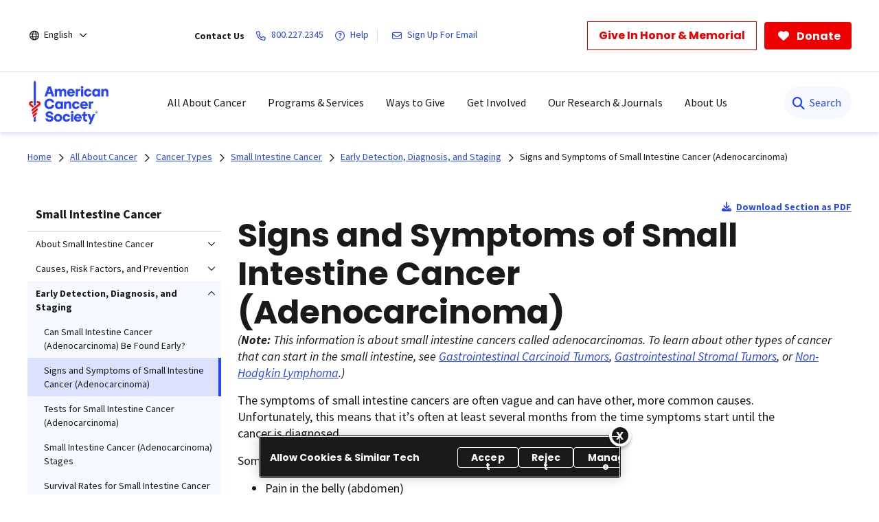

--- FILE ---
content_type: text/html;charset=utf-8
request_url: https://www.cancer.org/cancer/types/small-intestine-cancer/detection-diagnosis-staging/signs-symptoms.html
body_size: 31236
content:
<!doctype html>
<html lang="en">
 <head>
  <meta charset="UTF-8">
  <meta content="text/html; charset=utf-8" http-equiv="Content-Type">
  <meta http-equiv="x-ua-compatible" content="IE=Edge">
  <title>Signs and Symptoms of Small Intestine Cancer (Adenocarcinoma)   | American Cancer Society</title>
  <script defer="defer" type="text/javascript" src="/.rum/@adobe/helix-rum-js@%5E2/dist/rum-standalone.js"></script>
<script>
      var pagePath = "/cancer/types/small-intestine-cancer/detection-diagnosis-staging/signs-symptoms.html";
      pagePath = pagePath.replace("/content/cancer/en.html", "/").replace("/content/cancer/en", "").replace("/content/cancer/es", "/es");
      var isMobile = ('ontouchstart' in document.documentElement && /mobi/i.test(navigator.userAgent));
      var isTablet = /(tablet|ipad|playbook|silk)|(android(?!.*mobi))/i.test(navigator.userAgent);
      var variant = isMobile ? "Mobile" : (isTablet ? "Tablet" : "Desktop");
      window.dataLayer = window.dataLayer || [];
      dataLayer.push({
        page_data: null
      });
      dataLayer.push({
        event: "page_load_started",
        detailed_event: "Page Load Started",
        "page_data": {
          "breadcrumb": "All About Cancer-&gt;Cancer Types-&gt;Small Intestine Cancer-&gt;Small Intestine Cancer Early Detection, Diagnosis, and Staging-&gt;",
          "country": "US",
          "language": "en",
          "name": "Signs and Symptoms of Small Intestine Cancer (Adenocarcinoma)",
          "page_location": pagePath.replace(".html", ""),
          "page_path": pagePath,
          "release_version": "",
          "site_name": "cancer.org",
          "site_section": "",
          "site_section2": "",
          "site_variant": variant,
          "type": "redesign-long-form-medical-template"
        }
      });
    </script>
  <meta name="description" content="The symptoms of small bowel tumors are often vague.">
  <meta name="template" content="redesign-long-form-medical-template">
  <meta name="viewport" content="width=device-width, initial-scale=1.0, shrink-to-fit=no, user-scalable=yes, maximum-scale=2.0">
  <meta name="format-detection" content="telephone=no">
  <meta name="robots" content="index">
  <meta name="breadcrumb" content="[{&quot;title&quot;:&quot;All About Cancer&quot;,&quot;url&quot;:&quot;https://www.cancer.org/cancer.html&quot;},{&quot;title&quot;:&quot;Cancer Types&quot;,&quot;url&quot;:&quot;https://www.cancer.org/cancer/types.html&quot;},{&quot;title&quot;:&quot;Small Intestine Cancer&quot;,&quot;url&quot;:&quot;https://www.cancer.org/cancer/types/small-intestine-cancer.html&quot;},{&quot;title&quot;:&quot;Small Intestine Cancer Early Detection, Diagnosis, and Staging&quot;,&quot;url&quot;:&quot;https://www.cancer.org/cancer/types/small-intestine-cancer/detection-diagnosis-staging.html&quot;}]">
  <meta property="og:url" content="https://www.cancer.org/cancer/types/small-intestine-cancer/detection-diagnosis-staging/signs-symptoms.html">
  <meta property="og:title" content="Signs and Symptoms of Small Intestine Cancer (Adenocarcinoma)">
  <meta property="og:image:url" content="https://www.cancer.org/content/dam/cancer-org/images/logos/acs/acs_logo_fb.png">
  <meta name="twitter:card" content="summary">
  <meta name="twitter:site" content="@cancer.org">
  <meta name="twitter:title" content="Signs and Symptoms of Small Intestine Cancer (Adenocarcinoma)">
  <meta name="twitter:image" content="https://www.cancer.org/content/dam/cancer-org/images/logos/acs/acs_logo_fb.png">
  <link rel="canonical" href="https://www.cancer.org/cancer/types/small-intestine-cancer/detection-diagnosis-staging/signs-symptoms.html">
  <link rel="alternate" hreflang="en" href="https://www.cancer.org/cancer/types/small-intestine-cancer/detection-diagnosis-staging/signs-symptoms.html">
  <link rel="alternate" hreflang="x-default" href="https://www.cancer.org/cancer/types/small-intestine-cancer/detection-diagnosis-staging/signs-symptoms.html"> <!-------- START: Google fonts -------->
  <link rel="preconnect" href="https://fonts.googleapis.com">
  <link rel="preconnect" href="https://fonts.gstatic.com" crossorigin>
  <link rel="preload" href="https://fonts.googleapis.com/css2?family=Source+Serif+Pro:ital,wght@0,400;0,600;0,700;1,400;1,600;1,700&amp;display=swap" as="style" onload="this.onload=null;this.rel='stylesheet'" crossorigin="anonymous">
  <link rel="preload" href="https://fonts.googleapis.com/css2?family=Source+Sans+Pro:ital,wght@0,400;0,600;0,700;1,400;1,600;1,700&amp;display=swap" as="style" onload="this.onload=null;this.rel='stylesheet'" crossorigin="anonymous">
  <link rel="preload" href="https://fonts.googleapis.com/css2?family=Poppins:ital,wght@0,300;0,400;0,600;0,700;1,300;1,400;1,600;1,700&amp;display=swap" as="style" onload="this.onload=null;this.rel='stylesheet'" crossorigin="anonymous"> <!-------- END: Google fonts -------->
  <link rel="stylesheet" href="/etc.clientlibs/acs/clientlibs/clientlib-base.lc-e59d23eee015af55366ebd5f0dc4ec1a-lc.min.css" type="text/css"> <!-- OneTrust Cookies Consent Notice start for cancer.org -->
  <script src="https://cdn.cookielaw.org/scripttemplates/otSDKStub.js" type="text/javascript" charset="UTF-8" data-domain-script="ada041de-ce56-4b83-98db-04af2e8b6cad"></script>
  <script type="text/javascript">
          function OptanonWrapper() { }
  </script> <!-- OneTrust Cookies Consent Notice end for cancer.org --> <!-- Google Tag Manager -->
  <script>(function(w,d,s,l,i){w[l]=w[l]||[];w[l].push({'gtm.start':new Date().getTime(),event:'gtm.js'});var f=d.getElementsByTagName(s)[0],j=d.createElement(s),dl=l!='dataLayer'?'&l='+l:'';j.async=true;j.src='https://www.googletagmanager.com/gtm.js?id='+i+dl;f.parentNode.insertBefore(j,f);})(window,document,'script','dataLayer','GTM-52Z3PC');</script> <!-- End Google Tag Manager -->
  <meta name="google-site-verification" content="6phacNRVn_l2vByHaCqEefl1Lrf6H6oqpgVYYWA8TKk">
  <script src="/etc.clientlibs/clientlibs/granite/jquery.lc-7842899024219bcbdb5e72c946870b79-lc.min.js"></script>
  <script src="/etc.clientlibs/clientlibs/granite/utils.lc-e7bf340a353e643d198b25d0c8ccce47-lc.min.js"></script>
  <script src="/etc.clientlibs/clientlibs/granite/jquery/granite.lc-543d214c88dfa6f4a3233b630c82d875-lc.min.js"></script>
  <script src="/etc.clientlibs/foundation/clientlibs/jquery.lc-dd9b395c741ce2784096e26619e14910-lc.min.js"></script>
  <script src="/etc.clientlibs/acs/clientlibs/clientlib-redesign-datalayer.lc-d82d0a7e2f2673747f637160f40cdd5d-lc.min.js"></script>
  <link rel="stylesheet" href="/etc.clientlibs/acs/clientlibs/clientlib-site-dependencies.lc-d41d8cd98f00b204e9800998ecf8427e-lc.min.css" type="text/css">
  <link rel="stylesheet" href="/etc.clientlibs/acs/clientlibs/clientlib-site.lc-1762178400827-lc.min.css" type="text/css">
  <link rel="stylesheet" href="/etc.clientlibs/acs/clientlibs/clientlib-themes/theme-acsredesign.lc-9ac4ac9e9c1aef8029a109cd575dbd32-lc.min.css" type="text/css">
  <link rel="stylesheet" href="/etc.clientlibs/acs/clientlibs/clientlib-longformtemplates.lc-403710da3e9303eb4178f2adc10141ac-lc.min.css" type="text/css">
  <link rel="shortcut icon" href="/content/dam/cancer-org/images/logos/acs/favicon.ico">
  <link rel="apple-touch-icon" href="/content/dam/cancer-org/images/logos/acs/favicon.png">
  <link rel="icon" type="image/png" href="/content/dam/cancer-org/images/logos/acs/favicon.png">
 </head>
 <body class="page basicpage acs-main-leftrail" id="page-74a2884cf2">
  <div class="cmp-page__skiptomaincontent"><a class="cmp-page__skiptomaincontent-link" href="#center-right-container">Skip to main content</a>
  </div> <!-- Google Tag Manager (noscript) -->
  <noscript>
   <iframe src="https://www.googletagmanager.com/ns.html?id=GTM-52Z3PC" height="0" width="0" style="display:none;visibility:hidden"></iframe>
  </noscript> <!-- End Google Tag Manager (noscript) -->
  <div class="modal embed-ui-modal" id="embedVideoModal" tabindex="-1" aria-hidden="true">
   <div class="modal-dialog">
    <div class="modal-content">
     <div class="modal-header border-0"><button type="button" class="close embed-ui-overlay-close" data-dismiss="modal" aria-label="Close"> <span aria-hidden="true">×</span> </button>
     </div>
     <div class="modal-body">
      <div class="embed-youtube-modal container-fluid">
       <div class="cmp-embed__youtube modal-iframe" style="padding-bottom: 56.25%">
       </div>
      </div>
     </div>
    </div>
   </div>
  </div>
  <div class="root container responsivegrid">
   <div id="container-86b31324f1" class="cmp-container      ">
    <div class="aem-Grid aem-Grid--12 aem-Grid--default--12 ">
     <div class="experiencefragment aem-GridColumn aem-GridColumn--default--12">
      <div id="experiencefragment-86ca9aeaec" class="cmp-experiencefragment cmp-experiencefragment--header">
       <div id="container-97fd45ec02" class="cmp-container      text-left">
        <div class="acsheader">
         <noindex>
          <header role="banner">
           <div class="header-container-wrap">
            <div class="container-fluid">
             <div class="header-container">
              <div class="language-selector">
               <div class="drop-down">
                <div class="selected">
                 <div class="header-container">
                  <div class="lang-container align-items-center"><i class="fa-regular fa-globe paddingR4"></i> <a href="javascript:void(0);" aria-label="English" aria-haspopup="true" class="open-dropdownn-desktop" aria-expanded="false"> <span>English</span> <i class="fa-regular fa-angle-down" aria-hidden="true"></i> </a>
                  </div>
                 </div>
                </div>
                <div class="options">
                 <ul class="lang-list" role="menu">
                  <li role="presentation"><a href="javascript:void(0);" role="menuitem">English</a></li>
                  <p>Español</p>
                  <li role="presentation"><a class="option-disabled" role="menuitem">Esta página</a></li>
                  <li role="presentation"><a href="/es.html" role="menuitem">Página inicial</a></li>
                  <p>PDFs by language</p>
                  <li role="presentation"><a href="/cancer-information-in-other-languages/arabic.html" role="menuitem">Arabic (اللغة العربية)</a></li>
                  <li role="presentation"><a href="/cancer-information-in-other-languages/chinese.html" role="menuitem">Chinese (简体中文)</a></li>
                  <li role="presentation"><a href="/cancer-information-in-other-languages/french.html" role="menuitem">French (Français)</a></li>
                  <li role="presentation"><a href="/cancer-information-in-other-languages/haitian-creole.html" role="menuitem">Haitian Creole (Kreyòl Ayisyen)</a></li>
                  <li role="presentation"><a href="/cancer-information-in-other-languages/hindi.html" role="menuitem">Hindi (जानकारी)</a></li>
                  <li role="presentation"><a href="/cancer-information-in-other-languages/korean.html" role="menuitem">Korean (한국어)</a></li>
                  <li role="presentation"><a href="/cancer-information-in-other-languages/polish.html" role="menuitem">Polish (język polski)</a></li>
                  <li role="presentation"><a href="/cancer-information-in-other-languages/portuguese.html" role="menuitem">Portuguese (Português)</a></li>
                  <li role="presentation"><a href="/cancer-information-in-other-languages/russian.html" role="menuitem">Russian (Русский)</a></li>
                  <li role="presentation"><a href="/cancer-information-in-other-languages/spanish.html" role="menuitem">Spanish (Español)</a></li>
                  <li role="presentation"><a href="/cancer-information-in-other-languages/tagalog.html" role="menuitem">Tagalog (Tagalog)</a></li>
                  <li role="presentation"><a href="/cancer-information-in-other-languages/ukrainian.html" role="menuitem">Ukrainian (Українська)</a></li>
                  <li role="presentation"><a href="/cancer-information-in-other-languages/vietnamese.html" role="menuitem">Vietnamese (Tiếng Việt)</a></li>
                  <li role="presentation"><a href="/cancer-information-in-other-languages.html" role="menuitem">All Languages</a></li>
                 </ul>
                </div>
               </div>
              </div>
              <div class="links-container align-items-center"><span class="paddingR12 font-bold">Contact Us</span> <a class="paddingR12" aria-label="800.227.2345" href="tel:800.227.2345"> <i class="fa-regular fa-phone"></i> <span class="text">800.227.2345</span> </a> <a class="paddingR12" aria-label="Help" href="#" data-toggle="modal" data-target="#cancerHelpModal"> <i class="fa-regular fa-circle-question"></i> <span class="text">Help</span> </a> <span class="vertical-bar"></span> <a class="paddingR12" aria-label="Sign Up For Email" href="/about-us/email-sign-up.html"> <i class="fa-regular fa-envelope"></i> <span class="text">Sign Up For Email</span> </a>
              </div>
              <div class="buttons-container align-items-center">
               <div class="button cancer-button medium-size donate-secondary-button default given-honor"><a class="cmp-button cmp-button-anchor" data-cmp-clickable="" data-cmp-data-layer="" href="https://donate.cancer.org/?campaign=honormemorialbutton&amp;lang=en" target="_blank"> <span class="cmp-button__text">Give In Honor &amp; Memorial</span> </a>
               </div>
               <div class="button cancer-button medium-size donate-primary-button default donate-btn"><a class="cmp-button cmp-button-anchor" data-cmp-clickable="" data-cmp-data-layer="" href="https://donate.cancer.org/?campaign=default&amp;lang=en" target="_blank"> <i class="fa-solid fa-heart mr-1"></i> <span class="cmp-button__text">Donate</span> </a>
               </div>
              </div>
             </div>
            </div>
           </div>
           <div class="page-wrap acs-flyout-navigation"><!-- nav -->
            <header>
             <div class="main-nav-wrap" data-logopath="/content/dam/cancer-org/images/logos/acs/acs-logo.svg">
              <nav class="main navbar navbar-default" aria-label="navigation">
               <div class="container-fluid nav-container">
                <div class="nav-wrap">
                 <div class="mobile-nav-wrapper">
                  <ul class="nav navbar-nav mega-menu is-enable" role="menu" aria-label="navigation">
                   <li role="presentation"><a class="navbar-brand" href="/" role="menuitem" aria-label="ACS Logo Alt Txt"><img src="/content/dam/cancer-org/images/logos/acs/acs-logo.svg" alt="ACS Logo Alt Txt"></a></li>
                   <li class="hasMegaMenu hideInMobile" role="presentation"><a href="#" class="parentLink" aria-label="All About Cancer" role="menuitem" aria-haspopup="true" aria-current="page" aria-expanded="false">All About Cancer</a>
                    <div class="flyoutMenu">
                     <div class="container-fluid">
                      <div class="row menuItems">
                       <div class="col-md-3 column">
                        <div class="col-md-12">
                         <ul class="innerMenuItems" role="menu">
                          <li role="presentation"><a class="highlightedLink " href="/cancer/types.html" role="menuitem">Cancer Types</a></li>
                         </ul>
                         <ul class="innerMenuItems" role="menu">
                          <li role="presentation"><a href="/cancer/types/breast-cancer.html" role="menuitem">Breast Cancer</a></li>
                         </ul>
                         <ul class="innerMenuItems" role="menu">
                          <li role="presentation"><a href="/cancer/types/colon-rectal-cancer.html" role="menuitem">Colon &amp; Rectal Cancer</a></li>
                         </ul>
                         <ul class="innerMenuItems" role="menu">
                          <li role="presentation"><a href="/cancer/types/lung-cancer.html" role="menuitem">Lung Cancer</a></li>
                         </ul>
                         <ul class="innerMenuItems" role="menu">
                          <li role="presentation"><a href="/cancer/types/prostate-cancer.html" role="menuitem">Prostate Cancer</a></li>
                         </ul>
                         <ul class="innerMenuItems" role="menu">
                          <li role="presentation"><a href="/cancer/types/skin-cancer.html" role="menuitem">Skin Cancer</a></li>
                         </ul>
                         <ul class="innerMenuItems" role="menu">
                          <li role="presentation"><a href="/cancer/types.html" role="menuitem">All Cancer Types</a></li>
                         </ul>
                        </div>
                        <div class="col-md-12">
                         <ul class="innerMenuItems" role="menu">
                          <li role="presentation"><a class="highlightedLink " href="/cancer/understanding-cancer.html" role="menuitem">Understanding Cancer</a></li>
                         </ul>
                         <ul class="innerMenuItems" role="menu">
                          <li role="presentation"><a href="/cancer/understanding-cancer/what-is-cancer.html" role="menuitem">What Is Cancer?</a></li>
                         </ul>
                         <ul class="innerMenuItems" role="menu">
                          <li role="presentation"><a href="/cancer/understanding-cancer/glossary.html" role="menuitem">Cancer Glossary</a></li>
                         </ul>
                         <ul class="innerMenuItems" role="menu">
                          <li role="presentation"><a href="/cancer/understanding-cancer/anatomy-gallery.html" role="menuitem">Anatomy Gallery</a></li>
                         </ul>
                        </div>
                       </div>
                       <div class="col-md-3 column">
                        <div class="col-md-12">
                         <ul class="innerMenuItems" role="menu">
                          <li role="presentation"><a class="highlightedLink " href="/cancer/risk-prevention.html" role="menuitem">Risk &amp; Prevention</a></li>
                         </ul>
                         <ul class="innerMenuItems" role="menu">
                          <li role="presentation"><a href="/cancer/risk-prevention/genetics.html" role="menuitem">Genetics</a></li>
                         </ul>
                         <ul class="innerMenuItems" role="menu">
                          <li role="presentation"><a href="/cancer/risk-prevention/tobacco.html" role="menuitem">Tobacco</a></li>
                         </ul>
                         <ul class="innerMenuItems" role="menu">
                          <li role="presentation"><a href="/cancer/risk-prevention/hpv.html" role="menuitem">HPV</a></li>
                         </ul>
                         <ul class="innerMenuItems" role="menu">
                          <li role="presentation"><a href="/cancer/risk-prevention/diet-physical-activity.html" role="menuitem">Diet &amp; Physical Activity</a></li>
                         </ul>
                         <ul class="innerMenuItems" role="menu">
                          <li role="presentation"><a href="/cancer/risk-prevention/sun-and-uv.html" role="menuitem">Sun Safety</a></li>
                         </ul>
                         <ul class="innerMenuItems" role="menu">
                          <li role="presentation"><a href="/cancer/risk-prevention/cancer-risk-360.html" role="menuitem">Cancer Risk Assessment</a></li>
                         </ul>
                        </div>
                        <div class="col-md-12">
                         <ul class="innerMenuItems" role="menu">
                          <li role="presentation"><a class="highlightedLink " href="/cancer/screening.html" role="menuitem">Screening</a></li>
                         </ul>
                        </div>
                        <div class="col-md-12">
                         <ul class="innerMenuItems" role="menu">
                          <li role="presentation"><a class="highlightedLink " href="/cancer/diagnosis-staging.html" role="menuitem">Diagnosis &amp; Staging</a></li>
                         </ul>
                         <ul class="innerMenuItems" role="menu">
                          <li role="presentation"><a href="/cancer/diagnosis-staging/signs-and-symptoms-of-cancer.html" role="menuitem">Signs &amp; Symptoms</a></li>
                         </ul>
                         <ul class="innerMenuItems" role="menu">
                          <li role="presentation"><a href="/cancer/coping.html" role="menuitem">Coping with a New Diagnosis</a></li>
                         </ul>
                        </div>
                       </div>
                       <div class="col-md-3 column">
                        <div class="col-md-12">
                         <ul class="innerMenuItems" role="menu">
                          <li role="presentation"><a class="highlightedLink " href="/cancer/managing-cancer.html" role="menuitem">Cancer Care</a></li>
                         </ul>
                         <ul class="innerMenuItems" role="menu">
                          <li role="presentation"><a href="/cancer/managing-cancer/treatment-types.html" role="menuitem">Treatment Types</a></li>
                         </ul>
                         <ul class="innerMenuItems" role="menu">
                          <li role="presentation"><a href="/cancer/managing-cancer/making-treatment-decisions.html" role="menuitem">Making Treatment Decisions</a></li>
                         </ul>
                         <ul class="innerMenuItems" role="menu">
                          <li role="presentation"><a href="/cancer/preparing-for-treatment.html" role="menuitem">Preparing for Treatment</a></li>
                         </ul>
                         <ul class="innerMenuItems" role="menu">
                          <li role="presentation"><a href="/cancer/managing-cancer/side-effects.html" role="menuitem">Side Effects</a></li>
                         </ul>
                         <ul class="innerMenuItems" role="menu">
                          <li role="presentation"><a href="/cancer/supportive-care.html" role="menuitem">Supportive Care</a></li>
                         </ul>
                        </div>
                        <div class="col-md-12">
                         <ul class="innerMenuItems" role="menu">
                          <li role="presentation"><a class="highlightedLink " href="/cancer/patient-navigation.html" role="menuitem">Patient Navigation</a></li>
                         </ul>
                        </div>
                        <div class="col-md-12">
                         <ul class="innerMenuItems" role="menu">
                          <li role="presentation"><a class="highlightedLink " href="/cancer/financial-insurance-matters.html" role="menuitem">Financial &amp; Insurance Matters</a></li>
                         </ul>
                        </div>
                        <div class="col-md-12">
                         <ul class="innerMenuItems" role="menu">
                          <li role="presentation"><a class="highlightedLink " href="/cancer/end-of-life-care.html" role="menuitem">End of Life Care</a></li>
                         </ul>
                        </div>
                       </div>
                       <div class="col-md-3 column">
                        <div class="col-md-12">
                         <ul class="innerMenuItems" role="menu">
                          <li role="presentation"><a class="highlightedLink " href="/cancer/survivorship.html" role="menuitem">Survivorship</a></li>
                         </ul>
                        </div>
                        <div class="col-md-12">
                         <ul class="innerMenuItems" role="menu">
                          <li role="presentation"><a class="highlightedLink " href="/cancer/caregivers.html" role="menuitem">Caregivers &amp; Family</a></li>
                         </ul>
                        </div>
                        <div class="col-md-12">
                         <ul class="innerMenuItems" role="menu">
                          <li role="presentation"><a class="highlightedLink " href="/cancer/childhood-cancer.html" role="menuitem">Childhood Cancer</a></li>
                         </ul>
                        </div>
                        <div class="col-md-12">
                         <ul class="innerMenuItems" role="menu">
                          <li role="presentation"><a class="highlightedLink " href="/cancer/adolescents-young-adults.html" role="menuitem">Adolescents &amp; Young Adults</a></li>
                         </ul>
                        </div>
                        <div class="col-md-12">
                         <ul class="innerMenuItems" role="menu">
                          <li role="presentation"><a class="highlightedLink " href="/cancer/veterans.html" role="menuitem">Veterans</a></li>
                         </ul>
                        </div>
                        <div class="col-md-12">
                         <ul class="innerMenuItems" role="menu">
                          <li role="presentation"><a class="highlightedLink " href="/health-care-professionals.html" role="menuitem">For Health Professionals</a></li>
                         </ul>
                        </div>
                        <div class="col-md-12">
                         <ul class="innerMenuItems" role="menu">
                          <li role="presentation"><a class="highlightedLink " href="/cancer/latest-news.html" role="menuitem">Cancer Connection Stories</a></li>
                         </ul>
                        </div>
                        <div class="col-md-12">
                         <ul class="innerMenuItems" role="menu">
                          <li role="presentation"><a class="highlightedLink " href="/american-cancer-society-books.html" role="menuitem">Bookstore</a></li>
                         </ul>
                        </div>
                       </div>
                      </div>
                     </div>
                     <div class="row blueBottomBox blueBanner">
                      <div class="fullBox">
                       <div class="container-fluid">
                        <div class="col-md-12"><a href="/cancer.html" role="link">Explore All About Cancer<i class="fa fa-arrow-right" aria-hidden="true"></i></a>
                        </div>
                       </div>
                      </div>
                     </div>
                    </div></li>
                   <li class="outerMenuItems hideInDesktop" role="presentation"><a class="menuItem" href="#" role="menuitem" aria-label="All About Cancer">All About Cancer</a>
                    <ul class="inside" role="menu">
                     <div class="topBlueBanner"><i class="fa-regular fa-chevron-left"></i> <a href="#" role="none" aria-label="Back">Back</a>
                     </div>
                     <div class="exploreSection"><a class="menuLinks" href="/cancer.html" role="none" aria-label="Explore All About Cancer">Explore All About Cancer</a>
                     </div>
                     <div class="innerLinks"><a role="link" href="/cancer/types.html" aria-label="Cancer Types" class="headingLinksMobile">Cancer Types</a>
                      <li role="presentation"><a class="menuLinks move" href="/cancer/types/breast-cancer.html" role="menuitem" aria-label="Breast Cancer">Breast Cancer</a></li>
                      <li role="presentation"><a class="menuLinks move" href="/cancer/types/colon-rectal-cancer.html" role="menuitem" aria-label="Colon &amp; Rectal Cancer">Colon &amp; Rectal Cancer</a></li>
                      <li role="presentation"><a class="menuLinks move" href="/cancer/types/lung-cancer.html" role="menuitem" aria-label="Lung Cancer">Lung Cancer</a></li>
                      <li role="presentation"><a class="menuLinks move" href="/cancer/types/prostate-cancer.html" role="menuitem" aria-label="Prostate Cancer">Prostate Cancer</a></li>
                      <li role="presentation"><a class="menuLinks move" href="/cancer/types/skin-cancer.html" role="menuitem" aria-label="Skin Cancer">Skin Cancer</a></li>
                      <li role="presentation"><a class="menuLinks move" href="/cancer/types.html" role="menuitem" aria-label="All Cancer Types">All Cancer Types</a></li>
                     </div>
                     <div class="innerLinks"><a role="link" href="/cancer/understanding-cancer.html" aria-label="Understanding Cancer" class="headingLinksMobile">Understanding Cancer</a>
                      <li role="presentation"><a class="menuLinks move" href="/cancer/understanding-cancer/what-is-cancer.html" role="menuitem" aria-label="What Is Cancer?">What Is Cancer?</a></li>
                      <li role="presentation"><a class="menuLinks move" href="/cancer/understanding-cancer/glossary.html" role="menuitem" aria-label="Cancer Glossary">Cancer Glossary</a></li>
                      <li role="presentation"><a class="menuLinks move" href="/cancer/understanding-cancer/anatomy-gallery.html" role="menuitem" aria-label="Anatomy Gallery">Anatomy Gallery</a></li>
                     </div>
                     <div class="innerLinks"><a role="link" href="/cancer/risk-prevention.html" aria-label="Risk &amp; Prevention" class="headingLinksMobile">Risk &amp; Prevention</a>
                      <li role="presentation"><a class="menuLinks move" href="/cancer/risk-prevention/genetics.html" role="menuitem" aria-label="Genetics">Genetics</a></li>
                      <li role="presentation"><a class="menuLinks move" href="/cancer/risk-prevention/tobacco.html" role="menuitem" aria-label="Tobacco">Tobacco</a></li>
                      <li role="presentation"><a class="menuLinks move" href="/cancer/risk-prevention/hpv.html" role="menuitem" aria-label="HPV">HPV</a></li>
                      <li role="presentation"><a class="menuLinks move" href="/cancer/risk-prevention/diet-physical-activity.html" role="menuitem" aria-label="Diet &amp; Physical Activity">Diet &amp; Physical Activity</a></li>
                      <li role="presentation"><a class="menuLinks move" href="/cancer/risk-prevention/sun-and-uv.html" role="menuitem" aria-label="Sun Safety">Sun Safety</a></li>
                      <li role="presentation"><a class="menuLinks move" href="/cancer/risk-prevention/cancer-risk-360.html" role="menuitem" aria-label="Cancer Risk Assessment">Cancer Risk Assessment</a></li>
                     </div>
                     <div class="innerLinks">
                      <li role="presentation" class="singleItemHierarchy"><a class="menuLinks move" href="/cancer/screening.html" role="menuitem" aria-label="Screening">Screening</a></li>
                     </div>
                     <div class="innerLinks"><a role="link" href="/cancer/diagnosis-staging.html" aria-label="Diagnosis &amp; Staging" class="headingLinksMobile">Diagnosis &amp; Staging</a>
                      <li role="presentation"><a class="menuLinks move" href="/cancer/diagnosis-staging/signs-and-symptoms-of-cancer.html" role="menuitem" aria-label="Signs &amp; Symptoms">Signs &amp; Symptoms</a></li>
                      <li role="presentation"><a class="menuLinks move" href="/cancer/coping.html" role="menuitem" aria-label="Coping with a New Diagnosis">Coping with a New Diagnosis</a></li>
                     </div>
                     <div class="innerLinks"><a role="link" href="/cancer/managing-cancer.html" aria-label="Cancer Care" class="headingLinksMobile">Cancer Care</a>
                      <li role="presentation"><a class="menuLinks move" href="/cancer/managing-cancer/treatment-types.html" role="menuitem" aria-label="Treatment Types">Treatment Types</a></li>
                      <li role="presentation"><a class="menuLinks move" href="/cancer/managing-cancer/making-treatment-decisions.html" role="menuitem" aria-label="Making Treatment Decisions">Making Treatment Decisions</a></li>
                      <li role="presentation"><a class="menuLinks move" href="/cancer/preparing-for-treatment.html" role="menuitem" aria-label="Preparing for Treatment">Preparing for Treatment</a></li>
                      <li role="presentation"><a class="menuLinks move" href="/cancer/managing-cancer/side-effects.html" role="menuitem" aria-label="Side Effects">Side Effects</a></li>
                      <li role="presentation"><a class="menuLinks move" href="/cancer/supportive-care.html" role="menuitem" aria-label="Supportive Care">Supportive Care</a></li>
                     </div>
                     <div class="innerLinks">
                      <li role="presentation" class="singleItemHierarchy"><a class="menuLinks move" href="/cancer/patient-navigation.html" role="menuitem" aria-label="Patient Navigation">Patient Navigation</a></li>
                     </div>
                     <div class="innerLinks">
                      <li role="presentation" class="singleItemHierarchy"><a class="menuLinks move" href="/cancer/financial-insurance-matters.html" role="menuitem" aria-label="Financial &amp; Insurance Matters">Financial &amp; Insurance Matters</a></li>
                     </div>
                     <div class="innerLinks">
                      <li role="presentation" class="singleItemHierarchy"><a class="menuLinks move" href="/cancer/end-of-life-care.html" role="menuitem" aria-label="End of Life Care">End of Life Care</a></li>
                     </div>
                     <div class="innerLinks">
                      <li role="presentation" class="singleItemHierarchy"><a class="menuLinks move" href="/cancer/survivorship.html" role="menuitem" aria-label="Survivorship">Survivorship</a></li>
                     </div>
                     <div class="innerLinks">
                      <li role="presentation" class="singleItemHierarchy"><a class="menuLinks move" href="/cancer/caregivers.html" role="menuitem" aria-label="Caregivers &amp; Family">Caregivers &amp; Family</a></li>
                     </div>
                     <div class="innerLinks">
                      <li role="presentation" class="singleItemHierarchy"><a class="menuLinks move" href="/cancer/childhood-cancer.html" role="menuitem" aria-label="Childhood Cancer">Childhood Cancer</a></li>
                     </div>
                     <div class="innerLinks">
                      <li role="presentation" class="singleItemHierarchy"><a class="menuLinks move" href="/cancer/adolescents-young-adults.html" role="menuitem" aria-label="Adolescents &amp; Young Adults">Adolescents &amp; Young Adults</a></li>
                     </div>
                     <div class="innerLinks">
                      <li role="presentation" class="singleItemHierarchy"><a class="menuLinks move" href="/cancer/veterans.html" role="menuitem" aria-label="Veterans">Veterans</a></li>
                     </div>
                     <div class="innerLinks">
                      <li role="presentation" class="singleItemHierarchy"><a class="menuLinks move" href="/health-care-professionals.html" role="menuitem" aria-label="For Health Professionals">For Health Professionals</a></li>
                     </div>
                     <div class="innerLinks">
                      <li role="presentation" class="singleItemHierarchy"><a class="menuLinks move" href="/cancer/latest-news.html" role="menuitem" aria-label="Cancer Connection Stories">Cancer Connection Stories</a></li>
                     </div>
                     <div class="innerLinks">
                      <li role="presentation" class="singleItemHierarchy"><a class="menuLinks move" href="/american-cancer-society-books.html" role="menuitem" aria-label="Bookstore">Bookstore</a></li>
                     </div>
                    </ul></li>
                   <li class="hasMegaMenu hideInMobile" role="presentation"><a href="#" class="parentLink" aria-label="Programs &amp; Services" role="menuitem" aria-haspopup="true" aria-current="page" aria-expanded="false">Programs &amp; Services</a>
                    <div class="flyoutMenu">
                     <div class="container-fluid">
                      <div class="row menuItems">
                       <div class="col-md-3 column">
                        <div class="col-md-12">
                         <ul class="innerMenuItems" role="menu">
                          <div class="h3 highlightedLink">
                           Patient Programs
                          </div>
                         </ul>
                         <ul class="innerMenuItems" role="menu">
                          <li role="presentation"><a href="/support-programs-and-services/road-to-recovery.html" role="menuitem">Free Rides to Treatment</a></li>
                         </ul>
                         <ul class="innerMenuItems" role="menu">
                          <li role="presentation"><a href="/support-programs-and-services/patient-lodging.html" role="menuitem">Free Lodging During Treatment</a></li>
                         </ul>
                         <ul class="innerMenuItems" role="menu">
                          <li role="presentation"><a href="/support-programs-and-services/acs-cares.html" role="menuitem">ACS CARES™</a></li>
                         </ul>
                         <ul class="innerMenuItems" role="menu">
                          <li role="presentation"><a href="/cancer/risk-prevention/tobacco/empowered-to-quit.html" role="menuitem">Free Smoking Cessation Support</a></li>
                         </ul>
                        </div>
                       </div>
                       <div class="col-md-3 column">
                        <div class="col-md-12">
                         <ul class="innerMenuItems" role="menu">
                          <li role="presentation"><a class="highlightedLink " href="/support-programs-and-services/online-communities.html" role="menuitem">Connect with Survivors</a></li>
                         </ul>
                         <ul class="innerMenuItems" role="menu">
                          <li role="presentation"><a href="/support-programs-and-services/acs-cares.html" role="menuitem">Breast Cancer Support</a></li>
                         </ul>
                         <ul class="innerMenuItems" role="menu">
                          <li role="presentation"><a href="https://csn.cancer.org/" role="menuitem">Cancer Survivors Network</a></li>
                         </ul>
                         <ul class="innerMenuItems" role="menu">
                          <li role="presentation"><a href="/about-us/what-we-do/cancer-stories.html" role="menuitem">Survivor Stories</a></li>
                         </ul>
                        </div>
                       </div>
                       <div class="col-md-3 column">
                        <div class="col-md-12">
                         <ul class="innerMenuItems" role="menu">
                          <li role="presentation"><a class="highlightedLink " href="/about-us/online-help/contact-us.html" role="menuitem">24/7 Cancer Helpline</a></li>
                         </ul>
                         <ul class="innerMenuItems" role="menu">
                          <li role="presentation"><a href="tel://1-800-227-2345" role="menuitem">Call us 1-800-227-2345</a></li>
                         </ul>
                        </div>
                       </div>
                       <div class="col-md-3 column">
                        <div class="col-md-12">
                         <ul class="innerMenuItems" role="menu">
                          <li role="presentation"><a class="highlightedLink " href="/support-programs-and-services/resource-search.html" role="menuitem">Resource Search</a></li>
                         </ul>
                        </div>
                        <div class="col-md-12">
                         <ul class="innerMenuItems" role="menu">
                          <li role="presentation"><a class="highlightedLink " href="/support-programs-and-services/corporate-resources.html" role="menuitem">Corporate Resources</a></li>
                         </ul>
                        </div>
                       </div>
                      </div>
                     </div>
                     <div class="row blueBottomBox blueBanner">
                      <div class="fullBox">
                       <div class="container-fluid">
                        <div class="col-md-12"><a href="/support-programs-and-services.html" role="link">Explore Programs &amp; Services<i class="fa fa-arrow-right" aria-hidden="true"></i></a>
                        </div>
                       </div>
                      </div>
                     </div>
                    </div></li>
                   <li class="outerMenuItems hideInDesktop" role="presentation"><a class="menuItem" href="#" role="menuitem" aria-label="Programs &amp; Services">Programs &amp; Services</a>
                    <ul class="inside" role="menu">
                     <div class="topBlueBanner"><i class="fa-regular fa-chevron-left"></i> <a href="#" role="none" aria-label="Back">Back</a>
                     </div>
                     <div class="exploreSection"><a class="menuLinks" href="/support-programs-and-services.html" role="none" aria-label="Explore Programs &amp; Services">Explore Programs &amp; Services</a>
                     </div>
                     <div class="innerLinks">
                      <div class="h3" role="heading">
                       Patient Programs
                      </div>
                      <li role="presentation"><a class="menuLinks move" href="/support-programs-and-services/road-to-recovery.html" role="menuitem" aria-label="Free Rides to Treatment">Free Rides to Treatment</a></li>
                      <li role="presentation"><a class="menuLinks move" href="/support-programs-and-services/patient-lodging.html" role="menuitem" aria-label="Free Lodging During Treatment">Free Lodging During Treatment</a></li>
                      <li role="presentation"><a class="menuLinks move" href="/support-programs-and-services/acs-cares.html" role="menuitem" aria-label="ACS CARES™">ACS CARES™</a></li>
                      <li role="presentation"><a class="menuLinks move" href="/cancer/risk-prevention/tobacco/empowered-to-quit.html" role="menuitem" aria-label="Free Smoking Cessation Support">Free Smoking Cessation Support</a></li>
                     </div>
                     <div class="innerLinks"><a role="link" href="/support-programs-and-services/online-communities.html" aria-label="Connect with Survivors" class="headingLinksMobile">Connect with Survivors</a>
                      <li role="presentation"><a class="menuLinks move" href="/support-programs-and-services/acs-cares.html" role="menuitem" aria-label="Breast Cancer Support">Breast Cancer Support</a></li>
                      <li role="presentation"><a class="menuLinks move" href="https://csn.cancer.org/" role="menuitem" aria-label="Cancer Survivors Network">Cancer Survivors Network</a></li>
                      <li role="presentation"><a class="menuLinks move" href="/about-us/what-we-do/cancer-stories.html" role="menuitem" aria-label="Survivor Stories">Survivor Stories</a></li>
                     </div>
                     <div class="innerLinks"><a role="link" href="/about-us/online-help/contact-us.html" aria-label="24/7 Cancer Helpline" class="headingLinksMobile">24/7 Cancer Helpline</a>
                      <li role="presentation"><a class="menuLinks move" href="tel://1-800-227-2345" role="menuitem" aria-label="Call us 1-800-227-2345">Call us 1-800-227-2345</a></li>
                     </div>
                     <div class="innerLinks">
                      <li role="presentation" class="singleItemHierarchy"><a class="menuLinks move" href="/support-programs-and-services/resource-search.html" role="menuitem" aria-label="Resource Search">Resource Search</a></li>
                     </div>
                     <div class="innerLinks">
                      <li role="presentation" class="singleItemHierarchy"><a class="menuLinks move" href="/support-programs-and-services/corporate-resources.html" role="menuitem" aria-label="Corporate Resources">Corporate Resources</a></li>
                     </div>
                    </ul></li>
                   <li class="hasMegaMenu hideInMobile" role="presentation"><a href="#" class="parentLink" aria-label="Ways to Give" role="menuitem" aria-haspopup="true" aria-current="page" aria-expanded="false">Ways to Give</a>
                    <div class="flyoutMenu">
                     <div class="container-fluid">
                      <div class="row menuItems">
                       <div class="col-md-3 column">
                        <div class="col-md-12">
                         <ul class="innerMenuItems" role="menu">
                          <li role="presentation"><a class="highlightedLink " href="/donate.html" role="menuitem">Donate Online</a></li>
                         </ul>
                         <ul class="innerMenuItems" role="menu">
                          <li role="presentation"><a href="https://donate.cancer.org/?campaign=menumonthly" role="menuitem">Become a Monthly Donor</a></li>
                         </ul>
                         <ul class="innerMenuItems" role="menu">
                          <li role="presentation"><a href="https://donate.cancer.org/?campaign=menudefault" role="menuitem">Donate Now</a></li>
                         </ul>
                         <ul class="innerMenuItems" role="menu">
                          <li role="presentation"><a href="https://donate.cancer.org/?campaign=honormemorialmenu" role="menuitem">Honor &amp; Memorial Giving</a></li>
                         </ul>
                         <ul class="innerMenuItems" role="menu">
                          <li role="presentation"><a href="https://donate.cancer.org/corporate" role="menuitem">Make a Corporate Donation</a></li>
                         </ul>
                        </div>
                        <div class="col-md-12">
                         <ul class="innerMenuItems" role="menu">
                          <li role="presentation"><a class="highlightedLink " href="/donate/top-5-reasons.html" role="menuitem">Top 5 Reasons to Become a Monthly Donor</a></li>
                         </ul>
                        </div>
                        <div class="col-md-12">
                         <ul class="innerMenuItems" role="menu">
                          <li role="presentation"><a class="highlightedLink " href="/donate.html" role="menuitem">More Ways to Give</a></li>
                         </ul>
                         <ul class="innerMenuItems" role="menu">
                          <li role="presentation"><a href="/donate/donate-by-mail-or-phone.html" role="menuitem">Donate by Mail or Phone</a></li>
                         </ul>
                         <ul class="innerMenuItems" role="menu">
                          <li role="presentation"><a href="/donate/cars-for-a-cure.html" role="menuitem">Donate Your Car</a></li>
                         </ul>
                         <ul class="innerMenuItems" role="menu">
                          <li role="presentation"><a href="/donate.html#stuff" role="menuitem">Donate Your Stuff</a></li>
                         </ul>
                         <ul class="innerMenuItems" role="menu">
                          <li role="presentation"><a href="/donate/donor-advised-fund.html" role="menuitem">Donate DAF</a></li>
                         </ul>
                         <ul class="innerMenuItems" role="menu">
                          <li role="presentation"><a href="/about-us/online-help/donation-faq.html" role="menuitem">Donate FAQs</a></li>
                         </ul>
                        </div>
                       </div>
                       <div class="col-md-3 column">
                        <div class="col-md-12">
                         <ul class="innerMenuItems" role="menu">
                          <li role="presentation"><a class="highlightedLink " href="/donate/shop.html" role="menuitem">Shop to Save Lives</a></li>
                         </ul>
                         <ul class="innerMenuItems" role="menu">
                          <li role="presentation"><a href="https://shop.cancer.org" role="menuitem">ACS Shop</a></li>
                         </ul>
                         <ul class="innerMenuItems" role="menu">
                          <li role="presentation"><a href="https://www.acseventstore.org/" role="menuitem">Events Shop</a></li>
                         </ul>
                         <ul class="innerMenuItems" role="menu">
                          <li role="presentation"><a href="https://everyou.com/" role="menuitem">EverYou Store</a></li>
                         </ul>
                         <ul class="innerMenuItems" role="menu">
                          <li role="presentation"><a href="https://www.acsholidaycollection.org/index.jsp" role="menuitem">Greeting Cards</a></li>
                         </ul>
                         <ul class="innerMenuItems" role="menu">
                          <li role="presentation"><a href="/donate/discovery-shops-national.html" role="menuitem">Discovery Shops</a></li>
                         </ul>
                         <ul class="innerMenuItems" role="menu">
                          <li role="presentation"><a href="/donate/become-a-partner/partners-promotions.html" role="menuitem">Partner Promotions</a></li>
                         </ul>
                        </div>
                       </div>
                       <div class="col-md-3 column">
                        <div class="col-md-12">
                         <ul class="innerMenuItems" role="menu">
                          <li role="presentation"><a class="highlightedLink " href="/donate/philanthropy.html" role="menuitem">Philanthropy</a></li>
                         </ul>
                         <ul class="innerMenuItems" role="menu">
                          <li role="presentation"><a href="/donate/planned-giving.html" role="menuitem">Wills, Trusts, and Legacy Giving</a></li>
                         </ul>
                         <ul class="innerMenuItems" role="menu">
                          <li role="presentation"><a href="/donate/donor-advised-fund.html" role="menuitem">Donor Advised Funds (DAF)</a></li>
                         </ul>
                         <ul class="innerMenuItems" role="menu">
                          <li role="presentation"><a href="https://cancer.plannedgiving.org/ira-charitable-rollover" role="menuitem">IRA Charitable Rollover</a></li>
                         </ul>
                         <ul class="innerMenuItems" role="menu">
                          <li role="presentation"><a href="/donate/gifts-of-securities.html" role="menuitem">Stock Gifts</a></li>
                         </ul>
                         <ul class="innerMenuItems" role="menu">
                          <li role="presentation"><a href="/donate/philanthropy/foundation-giving.html" role="menuitem">Foundations</a></li>
                         </ul>
                        </div>
                       </div>
                       <div class="col-md-3 column">
                        <div class="col-md-12">
                         <ul class="innerMenuItems" role="menu">
                          <li role="presentation"><a class="highlightedLink " href="/donate/become-a-partner.html" role="menuitem">Become a Partner</a></li>
                         </ul>
                         <ul class="innerMenuItems" role="menu">
                          <li role="presentation"><a href="/about-us/our-partners.html" role="menuitem">Our Valued Partners</a></li>
                         </ul>
                         <ul class="innerMenuItems" role="menu">
                          <li role="presentation"><a href="/donate/become-a-partner/partners-promotions.html" role="menuitem">Partner Promotions</a></li>
                         </ul>
                         <ul class="innerMenuItems" role="menu">
                          <li role="presentation"><a href="/support-programs-and-services/corporate-resources.html" role="menuitem">Corporate Resources</a></li>
                         </ul>
                        </div>
                        <div class="col-md-12">
                         <ul class="innerMenuItems" role="menu">
                          <li role="presentation"><a class="highlightedLink " href="/donate/become-a-partner/employee-engagement.html" role="menuitem">Corporate &amp; Workplace Giving</a></li>
                         </ul>
                         <ul class="innerMenuItems" role="menu">
                          <li role="presentation"><a href="/donate/become-a-partner.html" role="menuitem">Become a Corporate Partner</a></li>
                         </ul>
                         <ul class="innerMenuItems" role="menu">
                          <li role="presentation"><a href="/donate/corporate-and-workplace-giving.html" role="menuitem">Become a Corporate Donor</a></li>
                         </ul>
                         <ul class="innerMenuItems" role="menu">
                          <li role="presentation"><a href="/donate/matching-gifts.html" role="menuitem">Workplace Giving &amp; Matching Funds</a></li>
                         </ul>
                         <ul class="innerMenuItems" role="menu">
                          <li role="presentation"><a href="/donate/become-a-partner/employee-engagement/micro-campaigns.html" role="menuitem">Organize a Workplace Fundraiser</a></li>
                         </ul>
                         <ul class="innerMenuItems" role="menu">
                          <li role="presentation"><a href="/donate/become-a-partner/employee-engagement.html" role="menuitem">Payroll Deductions</a></li>
                         </ul>
                        </div>
                       </div>
                      </div>
                     </div>
                     <div class="row blueBottomBox blueBanner">
                      <div class="fullBox">
                       <div class="container-fluid">
                        <div class="col-md-12"><a href="/donate.html" role="link">Explore Ways to Give<i class="fa fa-arrow-right" aria-hidden="true"></i></a>
                        </div>
                       </div>
                      </div>
                     </div>
                    </div></li>
                   <li class="outerMenuItems hideInDesktop" role="presentation"><a class="menuItem" href="#" role="menuitem" aria-label="Ways to Give">Ways to Give</a>
                    <ul class="inside" role="menu">
                     <div class="topBlueBanner"><i class="fa-regular fa-chevron-left"></i> <a href="#" role="none" aria-label="Back">Back</a>
                     </div>
                     <div class="exploreSection"><a class="menuLinks" href="/donate.html" role="none" aria-label="Explore Ways to Give">Explore Ways to Give</a>
                     </div>
                     <div class="innerLinks"><a role="link" href="/donate.html" aria-label="Donate Online" class="headingLinksMobile">Donate Online</a>
                      <li role="presentation"><a class="menuLinks move" href="https://donate.cancer.org/?campaign=menumonthly" role="menuitem" aria-label="Become a Monthly Donor">Become a Monthly Donor</a></li>
                      <li role="presentation"><a class="menuLinks move" href="https://donate.cancer.org/?campaign=menudefault" role="menuitem" aria-label="Donate Now">Donate Now</a></li>
                      <li role="presentation"><a class="menuLinks move" href="https://donate.cancer.org/?campaign=honormemorialmenu" role="menuitem" aria-label="Honor &amp; Memorial Giving">Honor &amp; Memorial Giving</a></li>
                      <li role="presentation"><a class="menuLinks move" href="https://donate.cancer.org/corporate" role="menuitem" aria-label="Make a Corporate Donation">Make a Corporate Donation</a></li>
                     </div>
                     <div class="innerLinks">
                      <li role="presentation" class="singleItemHierarchy"><a class="menuLinks move" href="/donate/top-5-reasons.html" role="menuitem" aria-label="Top 5 Reasons to Become a Monthly Donor">Top 5 Reasons to Become a Monthly Donor</a></li>
                     </div>
                     <div class="innerLinks"><a role="link" href="/donate.html" aria-label="More Ways to Give" class="headingLinksMobile">More Ways to Give</a>
                      <li role="presentation"><a class="menuLinks move" href="/donate/donate-by-mail-or-phone.html" role="menuitem" aria-label="Donate by Mail or Phone">Donate by Mail or Phone</a></li>
                      <li role="presentation"><a class="menuLinks move" href="/donate/cars-for-a-cure.html" role="menuitem" aria-label="Donate Your Car">Donate Your Car</a></li>
                      <li role="presentation"><a class="menuLinks move" href="/donate.html#stuff" role="menuitem" aria-label="Donate Your Stuff">Donate Your Stuff</a></li>
                      <li role="presentation"><a class="menuLinks move" href="/donate/donor-advised-fund.html" role="menuitem" aria-label="Donate DAF">Donate DAF</a></li>
                      <li role="presentation"><a class="menuLinks move" href="/about-us/online-help/donation-faq.html" role="menuitem" aria-label="Donate FAQs">Donate FAQs</a></li>
                     </div>
                     <div class="innerLinks"><a role="link" href="/donate/shop.html" aria-label="Shop to Save Lives" class="headingLinksMobile">Shop to Save Lives</a>
                      <li role="presentation"><a class="menuLinks move" href="https://shop.cancer.org" role="menuitem" aria-label="ACS Shop">ACS Shop</a></li>
                      <li role="presentation"><a class="menuLinks move" href="https://www.acseventstore.org/" role="menuitem" aria-label="Events Shop">Events Shop</a></li>
                      <li role="presentation"><a class="menuLinks move" href="https://everyou.com/" role="menuitem" aria-label="EverYou Store">EverYou Store</a></li>
                      <li role="presentation"><a class="menuLinks move" href="https://www.acsholidaycollection.org/index.jsp" role="menuitem" aria-label="Greeting Cards">Greeting Cards</a></li>
                      <li role="presentation"><a class="menuLinks move" href="/donate/discovery-shops-national.html" role="menuitem" aria-label="Discovery Shops">Discovery Shops</a></li>
                      <li role="presentation"><a class="menuLinks move" href="/donate/become-a-partner/partners-promotions.html" role="menuitem" aria-label="Partner Promotions">Partner Promotions</a></li>
                     </div>
                     <div class="innerLinks"><a role="link" href="/donate/philanthropy.html" aria-label="Philanthropy" class="headingLinksMobile">Philanthropy</a>
                      <li role="presentation"><a class="menuLinks move" href="/donate/planned-giving.html" role="menuitem" aria-label="Wills, Trusts, and Legacy Giving">Wills, Trusts, and Legacy Giving</a></li>
                      <li role="presentation"><a class="menuLinks move" href="/donate/donor-advised-fund.html" role="menuitem" aria-label="Donor Advised Funds (DAF)">Donor Advised Funds (DAF)</a></li>
                      <li role="presentation"><a class="menuLinks move" href="https://cancer.plannedgiving.org/ira-charitable-rollover" role="menuitem" aria-label="IRA Charitable Rollover">IRA Charitable Rollover</a></li>
                      <li role="presentation"><a class="menuLinks move" href="/donate/gifts-of-securities.html" role="menuitem" aria-label="Stock Gifts">Stock Gifts</a></li>
                      <li role="presentation"><a class="menuLinks move" href="/donate/philanthropy/foundation-giving.html" role="menuitem" aria-label="Foundations">Foundations</a></li>
                     </div>
                     <div class="innerLinks"><a role="link" href="/donate/become-a-partner.html" aria-label="Become a Partner" class="headingLinksMobile">Become a Partner</a>
                      <li role="presentation"><a class="menuLinks move" href="/about-us/our-partners.html" role="menuitem" aria-label="Our Valued Partners">Our Valued Partners</a></li>
                      <li role="presentation"><a class="menuLinks move" href="/donate/become-a-partner/partners-promotions.html" role="menuitem" aria-label="Partner Promotions">Partner Promotions</a></li>
                      <li role="presentation"><a class="menuLinks move" href="/support-programs-and-services/corporate-resources.html" role="menuitem" aria-label="Corporate Resources">Corporate Resources</a></li>
                     </div>
                     <div class="innerLinks"><a role="link" href="/donate/become-a-partner/employee-engagement.html" aria-label="Corporate &amp; Workplace Giving" class="headingLinksMobile">Corporate &amp; Workplace Giving</a>
                      <li role="presentation"><a class="menuLinks move" href="/donate/become-a-partner.html" role="menuitem" aria-label="Become a Corporate Partner">Become a Corporate Partner</a></li>
                      <li role="presentation"><a class="menuLinks move" href="/donate/corporate-and-workplace-giving.html" role="menuitem" aria-label="Become a Corporate Donor">Become a Corporate Donor</a></li>
                      <li role="presentation"><a class="menuLinks move" href="/donate/matching-gifts.html" role="menuitem" aria-label="Workplace Giving &amp; Matching Funds">Workplace Giving &amp; Matching Funds</a></li>
                      <li role="presentation"><a class="menuLinks move" href="/donate/become-a-partner/employee-engagement/micro-campaigns.html" role="menuitem" aria-label="Organize a Workplace Fundraiser">Organize a Workplace Fundraiser</a></li>
                      <li role="presentation"><a class="menuLinks move" href="/donate/become-a-partner/employee-engagement.html" role="menuitem" aria-label="Payroll Deductions">Payroll Deductions</a></li>
                     </div>
                    </ul></li>
                   <li class="hasMegaMenu hideInMobile" role="presentation"><a href="#" class="parentLink" aria-label="Get Involved" role="menuitem" aria-haspopup="true" aria-current="page" aria-expanded="false">Get Involved</a>
                    <div class="flyoutMenu">
                     <div class="container-fluid">
                      <div class="row menuItems">
                       <div class="col-md-3 column">
                        <div class="col-md-12">
                         <ul class="innerMenuItems" role="menu">
                          <li role="presentation"><a class="highlightedLink " href="/involved/event-search.html" role="menuitem">Fundraising Events</a></li>
                         </ul>
                         <ul class="innerMenuItems" role="menu">
                          <li role="presentation"><a href="/involved/fundraise/relay-for-life.html" role="menuitem">Relay For Life</a></li>
                         </ul>
                         <ul class="innerMenuItems" role="menu">
                          <li role="presentation"><a href="/involved/fundraise/making-strides-against-breast-cancer.html" role="menuitem">Making Strides Against Breast Cancer Walk</a></li>
                         </ul>
                         <ul class="innerMenuItems" role="menu">
                          <li role="presentation"><a href="/involved/fundraise/determination.html" role="menuitem">Endurance Events</a></li>
                         </ul>
                         <ul class="innerMenuItems" role="menu">
                          <li role="presentation"><a href="/involved/fundraise/galas.html" role="menuitem">Galas, Balls, and Parties</a></li>
                         </ul>
                         <ul class="innerMenuItems" role="menu">
                          <li role="presentation"><a href="/involved/fundraise/golf-tournaments.html" role="menuitem">Golf Tournaments</a></li>
                         </ul>
                        </div>
                       </div>
                       <div class="col-md-3 column">
                        <div class="col-md-12">
                         <ul class="innerMenuItems" role="menu">
                          <li role="presentation"><a class="highlightedLink " href="/involved/fundraise.html" role="menuitem">Start a Fundraiser</a></li>
                         </ul>
                         <ul class="innerMenuItems" role="menu">
                          <li role="presentation"><a href="/involved/fundraise/diy-fundraising.html" role="menuitem">Create Your Own Fundraiser</a></li>
                         </ul>
                         <ul class="innerMenuItems" role="menu">
                          <li role="presentation"><a href="https://www.facebook.com/fund/AmericanCancerSociety/" role="menuitem">Fundraise on Facebook</a></li>
                         </ul>
                         <ul class="innerMenuItems" role="menu">
                          <li role="presentation"><a href="/involved/fundraise/youth-sports.html" role="menuitem">Youth Sports</a></li>
                         </ul>
                         <ul class="innerMenuItems" role="menu">
                          <li role="presentation"><a href="/involved/fundraise/virtual-challenges.html" role="menuitem">Virtual Challenges</a></li>
                         </ul>
                        </div>
                       </div>
                       <div class="col-md-3 column">
                        <div class="col-md-12">
                         <ul class="innerMenuItems" role="menu">
                          <li role="presentation"><a class="highlightedLink " href="/involved/volunteer.html" role="menuitem">Volunteer</a></li>
                         </ul>
                         <ul class="innerMenuItems" role="menu">
                          <li role="presentation"><a href="/involved/volunteer/acs-can.html" role="menuitem">Be an Advocate</a></li>
                         </ul>
                         <ul class="innerMenuItems" role="menu">
                          <li role="presentation"><a href="/donate/become-a-partner/employee-engagement.html" role="menuitem">Opportunities for Organizations</a></li>
                         </ul>
                         <ul class="innerMenuItems" role="menu">
                          <li role="presentation"><a href="/involved/fundraise/young-professionals.html" role="menuitem">ACS GenNow Network</a></li>
                         </ul>
                        </div>
                        <div class="col-md-12">
                         <ul class="innerMenuItems" role="menu">
                          <li role="presentation"><a class="highlightedLink " href="https://donate.cancer.org/?campaign=default&amp;lang=en" role="menuitem">Donate</a></li>
                         </ul>
                        </div>
                       </div>
                       <div class="col-md-3 column">
                        <div class="col-md-12">
                         <div class="featuredImage"><img src="/content/dam/cancer-org/es_es/images/homepage/making-strides-against-breast-cancer-header-thumbnail.jpg" alt="featured image" loading="lazy">
                          <div class="row blueBottomBox">
                           <div class="col-md-12"><a href="/involved/fundraise/making-strides-against-breast-cancer.html" role="link" aria-label="Making Strides Against Breast Cancer">Making Strides Against Breast Cancer<i class="fa fa-arrow-right" aria-hidden="true"></i></a>
                           </div>
                          </div>
                         </div>
                        </div>
                       </div>
                      </div>
                     </div>
                     <div class="row blueBottomBox blueBanner">
                      <div class="fullBox">
                       <div class="container-fluid">
                        <div class="col-md-12"><a href="/involved.html" role="link">Explore Get Involved<i class="fa fa-arrow-right" aria-hidden="true"></i></a>
                        </div>
                       </div>
                      </div>
                     </div>
                    </div></li>
                   <li class="outerMenuItems hideInDesktop" role="presentation"><a class="menuItem" href="#" role="menuitem" aria-label="Get Involved">Get Involved</a>
                    <ul class="inside" role="menu">
                     <div class="topBlueBanner"><i class="fa-regular fa-chevron-left"></i> <a href="#" role="none" aria-label="Back">Back</a>
                     </div>
                     <div class="exploreSection"><a class="menuLinks" href="/involved.html" role="none" aria-label="Explore Get Involved">Explore Get Involved</a>
                     </div>
                     <div class="innerLinks"><a role="link" href="/involved/event-search.html" aria-label="Fundraising Events" class="headingLinksMobile">Fundraising Events</a>
                      <li role="presentation"><a class="menuLinks move" href="/involved/fundraise/relay-for-life.html" role="menuitem" aria-label="Relay For Life">Relay For Life</a></li>
                      <li role="presentation"><a class="menuLinks move" href="/involved/fundraise/making-strides-against-breast-cancer.html" role="menuitem" aria-label="Making Strides Against Breast Cancer Walk">Making Strides Against Breast Cancer Walk</a></li>
                      <li role="presentation"><a class="menuLinks move" href="/involved/fundraise/determination.html" role="menuitem" aria-label="Endurance Events">Endurance Events</a></li>
                      <li role="presentation"><a class="menuLinks move" href="/involved/fundraise/galas.html" role="menuitem" aria-label="Galas, Balls, and Parties">Galas, Balls, and Parties</a></li>
                      <li role="presentation"><a class="menuLinks move" href="/involved/fundraise/golf-tournaments.html" role="menuitem" aria-label="Golf Tournaments">Golf Tournaments</a></li>
                     </div>
                     <div class="innerLinks"><a role="link" href="/involved/fundraise.html" aria-label="Start a Fundraiser" class="headingLinksMobile">Start a Fundraiser</a>
                      <li role="presentation"><a class="menuLinks move" href="/involved/fundraise/diy-fundraising.html" role="menuitem" aria-label="Create Your Own Fundraiser">Create Your Own Fundraiser</a></li>
                      <li role="presentation"><a class="menuLinks move" href="https://www.facebook.com/fund/AmericanCancerSociety/" role="menuitem" aria-label="Fundraise on Facebook">Fundraise on Facebook</a></li>
                      <li role="presentation"><a class="menuLinks move" href="/involved/fundraise/youth-sports.html" role="menuitem" aria-label="Youth Sports">Youth Sports</a></li>
                      <li role="presentation"><a class="menuLinks move" href="/involved/fundraise/virtual-challenges.html" role="menuitem" aria-label="Virtual Challenges">Virtual Challenges</a></li>
                     </div>
                     <div class="innerLinks"><a role="link" href="/involved/volunteer.html" aria-label="Volunteer" class="headingLinksMobile">Volunteer</a>
                      <li role="presentation"><a class="menuLinks move" href="/involved/volunteer/acs-can.html" role="menuitem" aria-label="Be an Advocate">Be an Advocate</a></li>
                      <li role="presentation"><a class="menuLinks move" href="/donate/become-a-partner/employee-engagement.html" role="menuitem" aria-label="Opportunities for Organizations">Opportunities for Organizations</a></li>
                      <li role="presentation"><a class="menuLinks move" href="/involved/fundraise/young-professionals.html" role="menuitem" aria-label="ACS GenNow Network">ACS GenNow Network</a></li>
                     </div>
                     <div class="innerLinks">
                      <li role="presentation" class="singleItemHierarchy"><a class="menuLinks move" href="https://donate.cancer.org/?campaign=default&amp;lang=en" role="menuitem" aria-label="Donate">Donate</a></li>
                     </div>
                     <div class="innerLinks">
                      <li role="presentation">
                       <div class="featuredImage"><img src="/content/dam/cancer-org/es_es/images/homepage/making-strides-against-breast-cancer-header-thumbnail.jpg" alt="featured image" loading="lazy">
                        <div class="blueBottomBox"><a href="/involved/fundraise/making-strides-against-breast-cancer.html" role="menuitem" aria-label="Making Strides Against Breast Cancer">Making Strides Against Breast Cancer<i class="fa fa-arrow-right" aria-hidden="true"></i></a>
                        </div>
                       </div></li>
                     </div>
                    </ul></li>
                   <li class="hasMegaMenu hideInMobile" role="presentation"><a href="#" class="parentLink" aria-label="Our Research &amp; Journals" role="menuitem" aria-haspopup="true" aria-current="page" aria-expanded="false">Our Research &amp; Journals</a>
                    <div class="flyoutMenu">
                     <div class="container-fluid">
                      <div class="row menuItems">
                       <div class="col-md-3 column">
                        <div class="col-md-12">
                         <ul class="innerMenuItems" role="menu">
                          <li role="presentation"><a class="highlightedLink " href="/research/acs-research-highlights.html" role="menuitem">Highlights of ACS Cancer Research </a></li>
                         </ul>
                         <ul class="innerMenuItems" role="menu">
                          <li role="presentation"><a href="/research/acs-research-news.html" role="menuitem">ACS Research News</a></li>
                         </ul>
                        </div>
                        <div class="col-md-12">
                         <ul class="innerMenuItems" role="menu">
                          <li role="presentation"><a class="highlightedLink " href="/research/we-fund-cancer-research/apply-research-grant.html" role="menuitem">Apply for an ACS Grant</a></li>
                         </ul>
                         <ul class="innerMenuItems" role="menu">
                          <li role="presentation"><a href="/research/we-fund-cancer-research/apply-research-grant/our-grant-process.html" role="menuitem">Grant Application and Review Process</a></li>
                         </ul>
                         <ul class="innerMenuItems" role="menu">
                          <li role="presentation"><a href="/research/currently-funded-cancer-research.html" role="menuitem">Currently Funded Grants</a></li>
                         </ul>
                        </div>
                        <div class="col-md-12">
                         <ul class="innerMenuItems" role="menu">
                          <div class="h3 highlightedLink">
                           Research We Conduct
                          </div>
                         </ul>
                         <ul class="innerMenuItems" role="menu">
                          <li role="presentation"><a href="/research/cancer-facts-statistics.html" role="menuitem">Cancer Facts &amp; Statistics</a></li>
                         </ul>
                         <ul class="innerMenuItems" role="menu">
                          <li role="presentation"><a href="/health-care-professionals/american-cancer-society-prevention-early-detection-guidelines.html" role="menuitem">ACS Screening Guidelines</a></li>
                         </ul>
                         <ul class="innerMenuItems" role="menu">
                          <li role="presentation"><a href="/research/cps3-cancer-prevention-study-3.html" role="menuitem">CPS-3: Cancer Prevention Study-3</a></li>
                         </ul>
                         <ul class="innerMenuItems" role="menu">
                          <li role="presentation"><a href="/research/voices-of-black-women.html" role="menuitem">VOICES of Black Women Study</a></li>
                         </ul>
                        </div>
                       </div>
                       <div class="col-md-3 column">
                        <div class="col-md-12">
                         <ul class="innerMenuItems" role="menu">
                          <li role="presentation"><a class="highlightedLink " href="/research/acs-cancer-research-training.html" role="menuitem">Cancer Research Training</a></li>
                         </ul>
                         <ul class="innerMenuItems" role="menu">
                          <li role="presentation"><a href="/research/acs-cancer-research-training/all-programs-table/high-school-program.html" role="menuitem">For High School Students</a></li>
                         </ul>
                         <ul class="innerMenuItems" role="menu">
                          <li role="presentation"><a href="/research/acs-cancer-research-training/all-programs-table/internship-for-undergraduates.html" role="menuitem">For College Undergraduates</a></li>
                         </ul>
                         <ul class="innerMenuItems" role="menu">
                          <li role="presentation"><a href="/research/acs-cancer-research-training/all-programs-table/acs-post-baccalaureate-fellows-program.html" role="menuitem">For Post-Baccalaureate Fellows</a></li>
                         </ul>
                        </div>
                        <div class="col-md-12">
                         <ul class="innerMenuItems" role="menu">
                          <li role="presentation"><a class="highlightedLink " href="/research/acs-researchers.html" role="menuitem">ACS Research Team Bios</a></li>
                         </ul>
                         <ul class="innerMenuItems" role="menu">
                          <li role="presentation"><a href="/health-care-professionals/american-cancer-society-prevention-early-detection-guidelines/overview.html" role="menuitem">Early Cancer Detection Science</a></li>
                         </ul>
                         <ul class="innerMenuItems" role="menu">
                          <li role="presentation"><a href="/research/we-fund-cancer-research.html" role="menuitem">Extramural Discovery Science</a></li>
                         </ul>
                         <ul class="innerMenuItems" role="menu">
                          <li role="presentation"><a href="/research/population-science.html" role="menuitem">Population Science</a></li>
                         </ul>
                         <ul class="innerMenuItems" role="menu">
                          <li role="presentation"><a href="/research/surveillance.html" role="menuitem">Surveillance, Prevention, &amp; Health Services Research</a></li>
                         </ul>
                        </div>
                       </div>
                       <div class="col-md-3 column">
                        <div class="col-md-12">
                         <ul class="innerMenuItems" role="menu">
                          <li role="presentation"><a class="highlightedLink " href="/health-care-professionals/acs-publications.html" role="menuitem">ACS Medical Journals</a></li>
                         </ul>
                        </div>
                        <div class="col-md-12">
                         <ul class="innerMenuItems" role="menu">
                          <div class="h3 highlightedLink">
                           Research Tools
                          </div>
                         </ul>
                         <ul class="innerMenuItems" role="menu">
                          <li role="presentation"><a href="https://canceratlas.cancer.org" role="menuitem">Cancer Atlas</a></li>
                         </ul>
                         <ul class="innerMenuItems" role="menu">
                          <li role="presentation"><a href="https://ustobaccoatlas.cancer.org/" role="menuitem">US Tobacco Atlas </a></li>
                         </ul>
                         <ul class="innerMenuItems" role="menu">
                          <li role="presentation"><a href="https://cancerstatisticscenter.cancer.org" role="menuitem">Cancer Statistics Center</a></li>
                         </ul>
                         <ul class="innerMenuItems" role="menu">
                          <li role="presentation"><a href="/research/understanding-cancer-research-terms.html" role="menuitem">Glossary for Nonscientists</a></li>
                         </ul>
                        </div>
                        <div class="col-md-12">
                         <ul class="innerMenuItems" role="menu">
                          <li role="presentation"><a class="highlightedLink " href="/research/we-fund-cancer-research/american-cancer-society-research-events19.html" role="menuitem">Research Events</a></li>
                         </ul>
                         <ul class="innerMenuItems" role="menu">
                          <li role="presentation"><a href="/research/we-fund-cancer-research/jiler-professors-and-fellows-conference.html" role="menuitem">Jiler Conference</a></li>
                         </ul>
                        </div>
                       </div>
                       <div class="col-md-3 column">
                        <div class="col-md-12">
                         <div class="featuredImage"><img src="/content/dam/cancer-org/research/research-highlights/usda-whole-grains.png" alt="featured image" loading="lazy">
                          <div class="row blueBottomBox">
                           <div class="col-md-12"><a href="/research/acs-research-highlights/prostate-cancer-research-highlights/risk-factors---prevention-studies/eating-grains-may-lower-risk-of-advanced-prostate-cancer.html" role="link" aria-label="Eating Grains May Lower the Risk of Advanced Prostate Cancer">Eating Grains May Lower the Risk of Advanced Prostate Cancer<i class="fa fa-arrow-right" aria-hidden="true"></i></a>
                           </div>
                          </div>
                         </div>
                        </div>
                       </div>
                      </div>
                     </div>
                     <div class="row blueBottomBox blueBanner">
                      <div class="fullBox">
                       <div class="container-fluid">
                        <div class="col-md-12"><a href="/research.html" role="link">Explore Our Research<i class="fa fa-arrow-right" aria-hidden="true"></i></a>
                        </div>
                       </div>
                      </div>
                     </div>
                    </div></li>
                   <li class="outerMenuItems hideInDesktop" role="presentation"><a class="menuItem" href="#" role="menuitem" aria-label="Our Research &amp; Journals">Our Research &amp; Journals</a>
                    <ul class="inside" role="menu">
                     <div class="topBlueBanner"><i class="fa-regular fa-chevron-left"></i> <a href="#" role="none" aria-label="Back">Back</a>
                     </div>
                     <div class="exploreSection"><a class="menuLinks" href="/research.html" role="none" aria-label="Explore Our Research">Explore Our Research</a>
                     </div>
                     <div class="innerLinks"><a role="link" href="/research/acs-research-highlights.html" aria-label="Highlights of ACS Cancer Research " class="headingLinksMobile">Highlights of ACS Cancer Research </a>
                      <li role="presentation"><a class="menuLinks move" href="/research/acs-research-news.html" role="menuitem" aria-label="ACS Research News">ACS Research News</a></li>
                     </div>
                     <div class="innerLinks"><a role="link" href="/research/we-fund-cancer-research/apply-research-grant.html" aria-label="Apply for an ACS Grant" class="headingLinksMobile">Apply for an ACS Grant</a>
                      <li role="presentation"><a class="menuLinks move" href="/research/we-fund-cancer-research/apply-research-grant/our-grant-process.html" role="menuitem" aria-label="Grant Application and Review Process">Grant Application and Review Process</a></li>
                      <li role="presentation"><a class="menuLinks move" href="/research/currently-funded-cancer-research.html" role="menuitem" aria-label="Currently Funded Grants">Currently Funded Grants</a></li>
                     </div>
                     <div class="innerLinks">
                      <div class="h3" role="heading">
                       Research We Conduct
                      </div>
                      <li role="presentation"><a class="menuLinks move" href="/research/cancer-facts-statistics.html" role="menuitem" aria-label="Cancer Facts &amp; Statistics">Cancer Facts &amp; Statistics</a></li>
                      <li role="presentation"><a class="menuLinks move" href="/health-care-professionals/american-cancer-society-prevention-early-detection-guidelines.html" role="menuitem" aria-label="ACS Screening Guidelines">ACS Screening Guidelines</a></li>
                      <li role="presentation"><a class="menuLinks move" href="/research/cps3-cancer-prevention-study-3.html" role="menuitem" aria-label="CPS-3: Cancer Prevention Study-3">CPS-3: Cancer Prevention Study-3</a></li>
                      <li role="presentation"><a class="menuLinks move" href="/research/voices-of-black-women.html" role="menuitem" aria-label="VOICES of Black Women Study">VOICES of Black Women Study</a></li>
                     </div>
                     <div class="innerLinks"><a role="link" href="/research/acs-cancer-research-training.html" aria-label="Cancer Research Training" class="headingLinksMobile">Cancer Research Training</a>
                      <li role="presentation"><a class="menuLinks move" href="/research/acs-cancer-research-training/all-programs-table/high-school-program.html" role="menuitem" aria-label="For High School Students">For High School Students</a></li>
                      <li role="presentation"><a class="menuLinks move" href="/research/acs-cancer-research-training/all-programs-table/internship-for-undergraduates.html" role="menuitem" aria-label="For College Undergraduates">For College Undergraduates</a></li>
                      <li role="presentation"><a class="menuLinks move" href="/research/acs-cancer-research-training/all-programs-table/acs-post-baccalaureate-fellows-program.html" role="menuitem" aria-label="For Post-Baccalaureate Fellows">For Post-Baccalaureate Fellows</a></li>
                     </div>
                     <div class="innerLinks"><a role="link" href="/research/acs-researchers.html" aria-label="ACS Research Team Bios" class="headingLinksMobile">ACS Research Team Bios</a>
                      <li role="presentation"><a class="menuLinks move" href="/health-care-professionals/american-cancer-society-prevention-early-detection-guidelines/overview.html" role="menuitem" aria-label="Early Cancer Detection Science">Early Cancer Detection Science</a></li>
                      <li role="presentation"><a class="menuLinks move" href="/research/we-fund-cancer-research.html" role="menuitem" aria-label="Extramural Discovery Science">Extramural Discovery Science</a></li>
                      <li role="presentation"><a class="menuLinks move" href="/research/population-science.html" role="menuitem" aria-label="Population Science">Population Science</a></li>
                      <li role="presentation"><a class="menuLinks move" href="/research/surveillance.html" role="menuitem" aria-label="Surveillance, Prevention, &amp; Health Services Research">Surveillance, Prevention, &amp; Health Services Research</a></li>
                     </div>
                     <div class="innerLinks">
                      <li role="presentation" class="singleItemHierarchy"><a class="menuLinks move" href="/health-care-professionals/acs-publications.html" role="menuitem" aria-label="ACS Medical Journals">ACS Medical Journals</a></li>
                     </div>
                     <div class="innerLinks">
                      <div class="h3" role="heading">
                       Research Tools
                      </div>
                      <li role="presentation"><a class="menuLinks move" href="https://canceratlas.cancer.org" role="menuitem" aria-label="Cancer Atlas">Cancer Atlas</a></li>
                      <li role="presentation"><a class="menuLinks move" href="https://ustobaccoatlas.cancer.org/" role="menuitem" aria-label="US Tobacco Atlas ">US Tobacco Atlas </a></li>
                      <li role="presentation"><a class="menuLinks move" href="https://cancerstatisticscenter.cancer.org" role="menuitem" aria-label="Cancer Statistics Center">Cancer Statistics Center</a></li>
                      <li role="presentation"><a class="menuLinks move" href="/research/understanding-cancer-research-terms.html" role="menuitem" aria-label="Glossary for Nonscientists">Glossary for Nonscientists</a></li>
                     </div>
                     <div class="innerLinks"><a role="link" href="/research/we-fund-cancer-research/american-cancer-society-research-events19.html" aria-label="Research Events" class="headingLinksMobile">Research Events</a>
                      <li role="presentation"><a class="menuLinks move" href="/research/we-fund-cancer-research/jiler-professors-and-fellows-conference.html" role="menuitem" aria-label="Jiler Conference">Jiler Conference</a></li>
                     </div>
                     <div class="innerLinks">
                      <li role="presentation">
                       <div class="featuredImage"><img src="/content/dam/cancer-org/research/research-highlights/usda-whole-grains.png" alt="featured image" loading="lazy">
                        <div class="blueBottomBox"><a href="/research/acs-research-highlights/prostate-cancer-research-highlights/risk-factors---prevention-studies/eating-grains-may-lower-risk-of-advanced-prostate-cancer.html" role="menuitem" aria-label="Eating Grains May Lower the Risk of Advanced Prostate Cancer">Eating Grains May Lower the Risk of Advanced Prostate Cancer<i class="fa fa-arrow-right" aria-hidden="true"></i></a>
                        </div>
                       </div></li>
                     </div>
                    </ul></li>
                   <li class="hasMegaMenu hideInMobile" role="presentation"><a href="#" class="parentLink" aria-label="About Us" role="menuitem" aria-haspopup="true" aria-current="page" aria-expanded="false">About Us</a>
                    <div class="flyoutMenu">
                     <div class="container-fluid">
                      <div class="row menuItems">
                       <div class="col-md-3 column">
                        <div class="col-md-12">
                         <ul class="innerMenuItems" role="menu">
                          <li role="presentation"><a class="highlightedLink " href="/about-us/who-we-are.html" role="menuitem">Who We Are</a></li>
                         </ul>
                         <ul class="innerMenuItems" role="menu">
                          <li role="presentation"><a href="/about-us/who-we-are/110-anniversary.html" role="menuitem">110 Years of Wins</a></li>
                         </ul>
                         <ul class="innerMenuItems" role="menu">
                          <li role="presentation"><a href="/about-us/who-we-are/mission-statements.html" role="menuitem">Our Mission</a></li>
                         </ul>
                         <ul class="innerMenuItems" role="menu">
                          <li role="presentation"><a href="/about-us/who-we-are/our-core-values.html" role="menuitem">Our Core Values</a></li>
                         </ul>
                         <ul class="innerMenuItems" role="menu">
                          <li role="presentation"><a href="/about-us/our-partners.html" role="menuitem">Our Valued Partners</a></li>
                         </ul>
                         <ul class="innerMenuItems" role="menu">
                          <li role="presentation"><a href="/about-us/who-we-are/our-history.html" role="menuitem">Our History</a></li>
                         </ul>
                         <ul class="innerMenuItems" role="menu">
                          <li role="presentation"><a href="/about-us/who-we-are/executive-leadership.html" role="menuitem">Our Leadership</a></li>
                         </ul>
                         <ul class="innerMenuItems" role="menu">
                          <li role="presentation"><a href="/about-us/financial-governance-information.html" role="menuitem">Financials &amp; Governance</a></li>
                         </ul>
                        </div>
                       </div>
                       <div class="col-md-3 column">
                        <div class="col-md-12">
                         <ul class="innerMenuItems" role="menu">
                          <li role="presentation"><a class="highlightedLink " href="/about-us/what-we-do.html" role="menuitem">What We Do</a></li>
                         </ul>
                         <ul class="innerMenuItems" role="menu">
                          <li role="presentation"><a href="/about-us/what-we-do/encouraging-prevention.html" role="menuitem">Encourage Prevention</a></li>
                         </ul>
                         <ul class="innerMenuItems" role="menu">
                          <li role="presentation"><a href="/about-us/what-we-do/providing-support.html" role="menuitem">Provide Support</a></li>
                         </ul>
                         <ul class="innerMenuItems" role="menu">
                          <li role="presentation"><a href="/about-us/what-we-do/health-equity.html" role="menuitem">Address Cancer Disparities</a></li>
                         </ul>
                         <ul class="innerMenuItems" role="menu">
                          <li role="presentation"><a href="/about-us/what-we-do/fostering-innovation.html" role="menuitem">Foster Innovation</a></li>
                         </ul>
                         <ul class="innerMenuItems" role="menu">
                          <li role="presentation"><a href="/about-us/local.html" role="menuitem">Support in Your State</a></li>
                         </ul>
                         <ul class="innerMenuItems" role="menu">
                          <li role="presentation"><a href="https://www.fightcancer.org" role="menuitem">Cancer Action Network</a></li>
                         </ul>
                         <ul class="innerMenuItems" role="menu">
                          <li role="presentation"><a href="/about-us/our-global-health-work.html" role="menuitem">Global Cancer Programs</a></li>
                         </ul>
                        </div>
                       </div>
                       <div class="col-md-3 column">
                        <div class="col-md-12">
                         <ul class="innerMenuItems" role="menu">
                          <li role="presentation"><a class="highlightedLink " href="/about-us/online-help/contact-us.html" role="menuitem">Contact Us</a></li>
                         </ul>
                         <ul class="innerMenuItems" role="menu">
                          <li role="presentation"><a href="/about-us/employment-opportunities.html" role="menuitem">Employment Opportunities</a></li>
                         </ul>
                         <ul class="innerMenuItems" role="menu">
                          <li role="presentation"><a href="https://pressroom.cancer.org" role="menuitem">ACS News Room</a></li>
                         </ul>
                         <ul class="innerMenuItems" role="menu">
                          <li role="presentation"><a href="/about-us/email-sign-up.html" role="menuitem">Sign Up for Email</a></li>
                         </ul>
                         <ul class="innerMenuItems" role="menu">
                          <li role="presentation"><a href="/about-us/sms.html" role="menuitem">Sign Up for Text Messages</a></li>
                         </ul>
                        </div>
                       </div>
                       <div class="col-md-3 column">
                        <div class="col-md-12">
                         <div class="featuredImage"><img src="/content/dam/cancer-org/images/photographs/corporations/Delta_JETRELAY_3140.jpg" alt="featured image" loading="lazy">
                          <div class="row blueBottomBox">
                           <div class="col-md-12"><a href="/about-us/our-partners.html" role="link" aria-label="We couldn’t do it without the help of our partners">We couldn’t do it without the help of our partners<i class="fa fa-arrow-right" aria-hidden="true"></i></a>
                           </div>
                          </div>
                         </div>
                        </div>
                       </div>
                      </div>
                     </div>
                     <div class="row blueBottomBox blueBanner">
                      <div class="fullBox">
                       <div class="container-fluid">
                        <div class="col-md-12"><a href="/about-us.html" role="link">Explore About Us<i class="fa fa-arrow-right" aria-hidden="true"></i></a>
                        </div>
                       </div>
                      </div>
                     </div>
                    </div></li>
                   <li class="outerMenuItems hideInDesktop" role="presentation"><a class="menuItem" href="#" role="menuitem" aria-label="About Us">About Us</a>
                    <ul class="inside" role="menu">
                     <div class="topBlueBanner"><i class="fa-regular fa-chevron-left"></i> <a href="#" role="none" aria-label="Back">Back</a>
                     </div>
                     <div class="exploreSection"><a class="menuLinks" href="/about-us.html" role="none" aria-label="Explore About Us">Explore About Us</a>
                     </div>
                     <div class="innerLinks"><a role="link" href="/about-us/who-we-are.html" aria-label="Who We Are" class="headingLinksMobile">Who We Are</a>
                      <li role="presentation"><a class="menuLinks move" href="/about-us/who-we-are/110-anniversary.html" role="menuitem" aria-label="110 Years of Wins">110 Years of Wins</a></li>
                      <li role="presentation"><a class="menuLinks move" href="/about-us/who-we-are/mission-statements.html" role="menuitem" aria-label="Our Mission">Our Mission</a></li>
                      <li role="presentation"><a class="menuLinks move" href="/about-us/who-we-are/our-core-values.html" role="menuitem" aria-label="Our Core Values">Our Core Values</a></li>
                      <li role="presentation"><a class="menuLinks move" href="/about-us/our-partners.html" role="menuitem" aria-label="Our Valued Partners">Our Valued Partners</a></li>
                      <li role="presentation"><a class="menuLinks move" href="/about-us/who-we-are/our-history.html" role="menuitem" aria-label="Our History">Our History</a></li>
                      <li role="presentation"><a class="menuLinks move" href="/about-us/who-we-are/executive-leadership.html" role="menuitem" aria-label="Our Leadership">Our Leadership</a></li>
                      <li role="presentation"><a class="menuLinks move" href="/about-us/financial-governance-information.html" role="menuitem" aria-label="Financials &amp; Governance">Financials &amp; Governance</a></li>
                     </div>
                     <div class="innerLinks"><a role="link" href="/about-us/what-we-do.html" aria-label="What We Do" class="headingLinksMobile">What We Do</a>
                      <li role="presentation"><a class="menuLinks move" href="/about-us/what-we-do/encouraging-prevention.html" role="menuitem" aria-label="Encourage Prevention">Encourage Prevention</a></li>
                      <li role="presentation"><a class="menuLinks move" href="/about-us/what-we-do/providing-support.html" role="menuitem" aria-label="Provide Support">Provide Support</a></li>
                      <li role="presentation"><a class="menuLinks move" href="/about-us/what-we-do/health-equity.html" role="menuitem" aria-label="Address Cancer Disparities">Address Cancer Disparities</a></li>
                      <li role="presentation"><a class="menuLinks move" href="/about-us/what-we-do/fostering-innovation.html" role="menuitem" aria-label="Foster Innovation">Foster Innovation</a></li>
                      <li role="presentation"><a class="menuLinks move" href="/about-us/local.html" role="menuitem" aria-label="Support in Your State">Support in Your State</a></li>
                      <li role="presentation"><a class="menuLinks move" href="https://www.fightcancer.org" role="menuitem" aria-label="Cancer Action Network">Cancer Action Network</a></li>
                      <li role="presentation"><a class="menuLinks move" href="/about-us/our-global-health-work.html" role="menuitem" aria-label="Global Cancer Programs">Global Cancer Programs</a></li>
                     </div>
                     <div class="innerLinks"><a role="link" href="/about-us/online-help/contact-us.html" aria-label="Contact Us" class="headingLinksMobile">Contact Us</a>
                      <li role="presentation"><a class="menuLinks move" href="/about-us/employment-opportunities.html" role="menuitem" aria-label="Employment Opportunities">Employment Opportunities</a></li>
                      <li role="presentation"><a class="menuLinks move" href="https://pressroom.cancer.org" role="menuitem" aria-label="ACS News Room">ACS News Room</a></li>
                      <li role="presentation"><a class="menuLinks move" href="/about-us/email-sign-up.html" role="menuitem" aria-label="Sign Up for Email">Sign Up for Email</a></li>
                      <li role="presentation"><a class="menuLinks move" href="/about-us/sms.html" role="menuitem" aria-label="Sign Up for Text Messages">Sign Up for Text Messages</a></li>
                     </div>
                     <div class="innerLinks">
                      <li role="presentation">
                       <div class="featuredImage"><img src="/content/dam/cancer-org/images/photographs/corporations/Delta_JETRELAY_3140.jpg" alt="featured image" loading="lazy">
                        <div class="blueBottomBox"><a href="/about-us/our-partners.html" role="menuitem" aria-label="We couldn’t do it without the help of our partners">We couldn’t do it without the help of our partners<i class="fa fa-arrow-right" aria-hidden="true"></i></a>
                        </div>
                       </div></li>
                     </div>
                    </ul></li>
                  </ul>
                  <div class="backdrop-container"></div>
                 </div>
                </div>
                <div class="searchContainer-desktop" role="search"><label class="search-label sr-only" for="search-desktop">Search</label> <input class="searchInput" id="search-desktop" type="text" placeholder="Search" ondrop="return false;" ondrag="return false;" maxlength="250">
                </div>
               </div>
              </nav>
             </div>
             <div class="mini-nav-wrap" data-persistencelogopath="/content/dam/cancer-org/images/logos/acs/sword-of-hope.svg"></div>
            </header>
            <div class="search-overlay-desktop">
             <div class="container-fluid">
              <form class="search" aria-label="search" role="search" action="/search.html">
               <div class="search-api-domain d-none">
                https://searchapi.cancer.org
               </div>
               <div class="form-group"><input type="text" class="form-control search-q" name="q" aria-label="Search" placeholder="How can we help you?" data-provide="typeahead" autocomplete="off" maxlength="250" title="Search"> <!-- START: Default Button component -->
                <div class="button cancer-button medium-size primary-button search-submit default"><button class="cmp-button"> <span class="cmp-button__text">Search</span> </button>
                </div> <!-- END: Default Button component --> <img class="closeIcon" src="/etc.clientlibs/acs/clientlibs/clientlib-themes/theme-acsredesign/resources/images/Search Icon.png" alt="close icon" tabindex="0">
                <div class="flyout-search-suggestions">
                 <ul role="menu"></ul>
                </div>
               </div>
               <div class="search-helper-section"><i class="fa-solid fa-circle-info"></i>
                <p class="search-helper-text">Use double-quotes ("") around a phrase for an exact result</p>
               </div>
              </form>
             </div>
            </div> <!-- nav end -->
           </div>
           <div class="wrapper hamburgerMenu">
            <nav role="navigation">
             <div class="menuTop container">
              <div class="container-fluid menuTopPanel">
               <div class="left"><input type="checkbox" id="menu" name="menu" class="m-menu__checkbox" aria-hidden="true" title="hamburger-icon"> <!-- <svg tabindex="0" class="hamburger-icon" width="25" height="25" fill="none" stroke="#1A1A1A" stroke-width="2" stroke-linecap="butt" stroke-linejoin="arcs"><line x1="3" y1="12" x2="21" y2="12"></line><line x1="3" y1="6" x2="21" y2="6"></line><line x1="3" y1="18" x2="21" y2="18"></line></svg> --> <span class="hamburger-icon" tabindex="0"><img src="/content/dam/acs/hamburger-icon.svg" alt="hamburger" width="27" height="23"></span> <span class="hamburger-close"><img src="/content/dam/acs/close-icon.svg" alt="close-icon" width="24" height="24"></span>
                <div class="innerMenus container">
                 <div class="container-fluid pd0">
                  <div class="headerMenus">
                   <div class="headerMenus_container"><!-- START: Button component -->
                    <div class="button cancer-button medium-size donate-secondary-button given-honor default"><a class="cmp-button" data-cmp-clickable="" data-cmp-data-layer="" href="https://donate.cancer.org/?campaign=honormemorialbutton&amp;lang=en" target="_blank"> <span class="cmp-button__text">Give In Honor &amp; Memorial</span> </a>
                    </div> <!-- END: Button component -->
                    <div class="signupLink"><a href="/about-us/email-sign-up.html" aria-label="Sign Up For Email"><i class="fa-regular fa-envelope"></i>Sign Up For Email</a>
                    </div>
                    <div class="textMessage"><a href="/about-us/sms.html" aria-label="Sign Up For Text Messages" role="link"><i class="fa-solid fa-mobile-screen"></i>Sign Up For Text Messages</a>
                    </div>
                   </div>
                  </div>
                  <ul class="outer" role="menu" aria-label="navigation">
                   <li class="hasMegaMenu hideInMobile" role="presentation"><a href="#" class="parentLink" aria-label="All About Cancer" role="menuitem" aria-haspopup="true" aria-current="page" aria-expanded="false">All About Cancer</a>
                    <div class="flyoutMenu">
                     <div class="container-fluid">
                      <div class="row menuItems">
                       <div class="col-md-3 column">
                        <div class="col-md-12">
                         <ul class="innerMenuItems" role="menu">
                          <li role="presentation"><a class="highlightedLink " href="/cancer/types.html" role="menuitem">Cancer Types</a></li>
                         </ul>
                         <ul class="innerMenuItems" role="menu">
                          <li role="presentation"><a href="/cancer/types/breast-cancer.html" role="menuitem">Breast Cancer</a></li>
                         </ul>
                         <ul class="innerMenuItems" role="menu">
                          <li role="presentation"><a href="/cancer/types/colon-rectal-cancer.html" role="menuitem">Colon &amp; Rectal Cancer</a></li>
                         </ul>
                         <ul class="innerMenuItems" role="menu">
                          <li role="presentation"><a href="/cancer/types/lung-cancer.html" role="menuitem">Lung Cancer</a></li>
                         </ul>
                         <ul class="innerMenuItems" role="menu">
                          <li role="presentation"><a href="/cancer/types/prostate-cancer.html" role="menuitem">Prostate Cancer</a></li>
                         </ul>
                         <ul class="innerMenuItems" role="menu">
                          <li role="presentation"><a href="/cancer/types/skin-cancer.html" role="menuitem">Skin Cancer</a></li>
                         </ul>
                         <ul class="innerMenuItems" role="menu">
                          <li role="presentation"><a href="/cancer/types.html" role="menuitem">All Cancer Types</a></li>
                         </ul>
                        </div>
                        <div class="col-md-12">
                         <ul class="innerMenuItems" role="menu">
                          <li role="presentation"><a class="highlightedLink " href="/cancer/understanding-cancer.html" role="menuitem">Understanding Cancer</a></li>
                         </ul>
                         <ul class="innerMenuItems" role="menu">
                          <li role="presentation"><a href="/cancer/understanding-cancer/what-is-cancer.html" role="menuitem">What Is Cancer?</a></li>
                         </ul>
                         <ul class="innerMenuItems" role="menu">
                          <li role="presentation"><a href="/cancer/understanding-cancer/glossary.html" role="menuitem">Cancer Glossary</a></li>
                         </ul>
                         <ul class="innerMenuItems" role="menu">
                          <li role="presentation"><a href="/cancer/understanding-cancer/anatomy-gallery.html" role="menuitem">Anatomy Gallery</a></li>
                         </ul>
                        </div>
                       </div>
                       <div class="col-md-3 column">
                        <div class="col-md-12">
                         <ul class="innerMenuItems" role="menu">
                          <li role="presentation"><a class="highlightedLink " href="/cancer/risk-prevention.html" role="menuitem">Risk &amp; Prevention</a></li>
                         </ul>
                         <ul class="innerMenuItems" role="menu">
                          <li role="presentation"><a href="/cancer/risk-prevention/genetics.html" role="menuitem">Genetics</a></li>
                         </ul>
                         <ul class="innerMenuItems" role="menu">
                          <li role="presentation"><a href="/cancer/risk-prevention/tobacco.html" role="menuitem">Tobacco</a></li>
                         </ul>
                         <ul class="innerMenuItems" role="menu">
                          <li role="presentation"><a href="/cancer/risk-prevention/hpv.html" role="menuitem">HPV</a></li>
                         </ul>
                         <ul class="innerMenuItems" role="menu">
                          <li role="presentation"><a href="/cancer/risk-prevention/diet-physical-activity.html" role="menuitem">Diet &amp; Physical Activity</a></li>
                         </ul>
                         <ul class="innerMenuItems" role="menu">
                          <li role="presentation"><a href="/cancer/risk-prevention/sun-and-uv.html" role="menuitem">Sun Safety</a></li>
                         </ul>
                         <ul class="innerMenuItems" role="menu">
                          <li role="presentation"><a href="/cancer/risk-prevention/cancer-risk-360.html" role="menuitem">Cancer Risk Assessment</a></li>
                         </ul>
                        </div>
                        <div class="col-md-12">
                         <ul class="innerMenuItems" role="menu">
                          <li role="presentation"><a class="highlightedLink " href="/cancer/screening.html" role="menuitem">Screening</a></li>
                         </ul>
                        </div>
                        <div class="col-md-12">
                         <ul class="innerMenuItems" role="menu">
                          <li role="presentation"><a class="highlightedLink " href="/cancer/diagnosis-staging.html" role="menuitem">Diagnosis &amp; Staging</a></li>
                         </ul>
                         <ul class="innerMenuItems" role="menu">
                          <li role="presentation"><a href="/cancer/diagnosis-staging/signs-and-symptoms-of-cancer.html" role="menuitem">Signs &amp; Symptoms</a></li>
                         </ul>
                         <ul class="innerMenuItems" role="menu">
                          <li role="presentation"><a href="/cancer/coping.html" role="menuitem">Coping with a New Diagnosis</a></li>
                         </ul>
                        </div>
                       </div>
                       <div class="col-md-3 column">
                        <div class="col-md-12">
                         <ul class="innerMenuItems" role="menu">
                          <li role="presentation"><a class="highlightedLink " href="/cancer/managing-cancer.html" role="menuitem">Cancer Care</a></li>
                         </ul>
                         <ul class="innerMenuItems" role="menu">
                          <li role="presentation"><a href="/cancer/managing-cancer/treatment-types.html" role="menuitem">Treatment Types</a></li>
                         </ul>
                         <ul class="innerMenuItems" role="menu">
                          <li role="presentation"><a href="/cancer/managing-cancer/making-treatment-decisions.html" role="menuitem">Making Treatment Decisions</a></li>
                         </ul>
                         <ul class="innerMenuItems" role="menu">
                          <li role="presentation"><a href="/cancer/preparing-for-treatment.html" role="menuitem">Preparing for Treatment</a></li>
                         </ul>
                         <ul class="innerMenuItems" role="menu">
                          <li role="presentation"><a href="/cancer/managing-cancer/side-effects.html" role="menuitem">Side Effects</a></li>
                         </ul>
                         <ul class="innerMenuItems" role="menu">
                          <li role="presentation"><a href="/cancer/supportive-care.html" role="menuitem">Supportive Care</a></li>
                         </ul>
                        </div>
                        <div class="col-md-12">
                         <ul class="innerMenuItems" role="menu">
                          <li role="presentation"><a class="highlightedLink " href="/cancer/patient-navigation.html" role="menuitem">Patient Navigation</a></li>
                         </ul>
                        </div>
                        <div class="col-md-12">
                         <ul class="innerMenuItems" role="menu">
                          <li role="presentation"><a class="highlightedLink " href="/cancer/financial-insurance-matters.html" role="menuitem">Financial &amp; Insurance Matters</a></li>
                         </ul>
                        </div>
                        <div class="col-md-12">
                         <ul class="innerMenuItems" role="menu">
                          <li role="presentation"><a class="highlightedLink " href="/cancer/end-of-life-care.html" role="menuitem">End of Life Care</a></li>
                         </ul>
                        </div>
                       </div>
                       <div class="col-md-3 column">
                        <div class="col-md-12">
                         <ul class="innerMenuItems" role="menu">
                          <li role="presentation"><a class="highlightedLink " href="/cancer/survivorship.html" role="menuitem">Survivorship</a></li>
                         </ul>
                        </div>
                        <div class="col-md-12">
                         <ul class="innerMenuItems" role="menu">
                          <li role="presentation"><a class="highlightedLink " href="/cancer/caregivers.html" role="menuitem">Caregivers &amp; Family</a></li>
                         </ul>
                        </div>
                        <div class="col-md-12">
                         <ul class="innerMenuItems" role="menu">
                          <li role="presentation"><a class="highlightedLink " href="/cancer/childhood-cancer.html" role="menuitem">Childhood Cancer</a></li>
                         </ul>
                        </div>
                        <div class="col-md-12">
                         <ul class="innerMenuItems" role="menu">
                          <li role="presentation"><a class="highlightedLink " href="/cancer/adolescents-young-adults.html" role="menuitem">Adolescents &amp; Young Adults</a></li>
                         </ul>
                        </div>
                        <div class="col-md-12">
                         <ul class="innerMenuItems" role="menu">
                          <li role="presentation"><a class="highlightedLink " href="/cancer/veterans.html" role="menuitem">Veterans</a></li>
                         </ul>
                        </div>
                        <div class="col-md-12">
                         <ul class="innerMenuItems" role="menu">
                          <li role="presentation"><a class="highlightedLink " href="/health-care-professionals.html" role="menuitem">For Health Professionals</a></li>
                         </ul>
                        </div>
                        <div class="col-md-12">
                         <ul class="innerMenuItems" role="menu">
                          <li role="presentation"><a class="highlightedLink " href="/cancer/latest-news.html" role="menuitem">Cancer Connection Stories</a></li>
                         </ul>
                        </div>
                        <div class="col-md-12">
                         <ul class="innerMenuItems" role="menu">
                          <li role="presentation"><a class="highlightedLink " href="/american-cancer-society-books.html" role="menuitem">Bookstore</a></li>
                         </ul>
                        </div>
                       </div>
                      </div>
                     </div>
                     <div class="row blueBottomBox blueBanner">
                      <div class="fullBox">
                       <div class="container-fluid">
                        <div class="col-md-12"><a href="/cancer.html" role="link">Explore All About Cancer<i class="fa fa-arrow-right" aria-hidden="true"></i></a>
                        </div>
                       </div>
                      </div>
                     </div>
                    </div></li>
                   <li class="outerMenuItems hideInDesktop" role="presentation"><a class="menuItem" href="#" role="menuitem" aria-label="All About Cancer">All About Cancer</a>
                    <ul class="inside" role="menu">
                     <div class="topBlueBanner"><i class="fa-regular fa-chevron-left"></i> <a href="#" role="none" aria-label="Back">Back</a>
                     </div>
                     <div class="exploreSection"><a class="menuLinks" href="/cancer.html" role="none" aria-label="Explore All About Cancer">Explore All About Cancer</a>
                     </div>
                     <div class="innerLinks"><a role="link" href="/cancer/types.html" aria-label="Cancer Types" class="headingLinksMobile">Cancer Types</a>
                      <li role="presentation"><a class="menuLinks move" href="/cancer/types/breast-cancer.html" role="menuitem" aria-label="Breast Cancer">Breast Cancer</a></li>
                      <li role="presentation"><a class="menuLinks move" href="/cancer/types/colon-rectal-cancer.html" role="menuitem" aria-label="Colon &amp; Rectal Cancer">Colon &amp; Rectal Cancer</a></li>
                      <li role="presentation"><a class="menuLinks move" href="/cancer/types/lung-cancer.html" role="menuitem" aria-label="Lung Cancer">Lung Cancer</a></li>
                      <li role="presentation"><a class="menuLinks move" href="/cancer/types/prostate-cancer.html" role="menuitem" aria-label="Prostate Cancer">Prostate Cancer</a></li>
                      <li role="presentation"><a class="menuLinks move" href="/cancer/types/skin-cancer.html" role="menuitem" aria-label="Skin Cancer">Skin Cancer</a></li>
                      <li role="presentation"><a class="menuLinks move" href="/cancer/types.html" role="menuitem" aria-label="All Cancer Types">All Cancer Types</a></li>
                     </div>
                     <div class="innerLinks"><a role="link" href="/cancer/understanding-cancer.html" aria-label="Understanding Cancer" class="headingLinksMobile">Understanding Cancer</a>
                      <li role="presentation"><a class="menuLinks move" href="/cancer/understanding-cancer/what-is-cancer.html" role="menuitem" aria-label="What Is Cancer?">What Is Cancer?</a></li>
                      <li role="presentation"><a class="menuLinks move" href="/cancer/understanding-cancer/glossary.html" role="menuitem" aria-label="Cancer Glossary">Cancer Glossary</a></li>
                      <li role="presentation"><a class="menuLinks move" href="/cancer/understanding-cancer/anatomy-gallery.html" role="menuitem" aria-label="Anatomy Gallery">Anatomy Gallery</a></li>
                     </div>
                     <div class="innerLinks"><a role="link" href="/cancer/risk-prevention.html" aria-label="Risk &amp; Prevention" class="headingLinksMobile">Risk &amp; Prevention</a>
                      <li role="presentation"><a class="menuLinks move" href="/cancer/risk-prevention/genetics.html" role="menuitem" aria-label="Genetics">Genetics</a></li>
                      <li role="presentation"><a class="menuLinks move" href="/cancer/risk-prevention/tobacco.html" role="menuitem" aria-label="Tobacco">Tobacco</a></li>
                      <li role="presentation"><a class="menuLinks move" href="/cancer/risk-prevention/hpv.html" role="menuitem" aria-label="HPV">HPV</a></li>
                      <li role="presentation"><a class="menuLinks move" href="/cancer/risk-prevention/diet-physical-activity.html" role="menuitem" aria-label="Diet &amp; Physical Activity">Diet &amp; Physical Activity</a></li>
                      <li role="presentation"><a class="menuLinks move" href="/cancer/risk-prevention/sun-and-uv.html" role="menuitem" aria-label="Sun Safety">Sun Safety</a></li>
                      <li role="presentation"><a class="menuLinks move" href="/cancer/risk-prevention/cancer-risk-360.html" role="menuitem" aria-label="Cancer Risk Assessment">Cancer Risk Assessment</a></li>
                     </div>
                     <div class="innerLinks">
                      <li role="presentation" class="singleItemHierarchy"><a class="menuLinks move" href="/cancer/screening.html" role="menuitem" aria-label="Screening">Screening</a></li>
                     </div>
                     <div class="innerLinks"><a role="link" href="/cancer/diagnosis-staging.html" aria-label="Diagnosis &amp; Staging" class="headingLinksMobile">Diagnosis &amp; Staging</a>
                      <li role="presentation"><a class="menuLinks move" href="/cancer/diagnosis-staging/signs-and-symptoms-of-cancer.html" role="menuitem" aria-label="Signs &amp; Symptoms">Signs &amp; Symptoms</a></li>
                      <li role="presentation"><a class="menuLinks move" href="/cancer/coping.html" role="menuitem" aria-label="Coping with a New Diagnosis">Coping with a New Diagnosis</a></li>
                     </div>
                     <div class="innerLinks"><a role="link" href="/cancer/managing-cancer.html" aria-label="Cancer Care" class="headingLinksMobile">Cancer Care</a>
                      <li role="presentation"><a class="menuLinks move" href="/cancer/managing-cancer/treatment-types.html" role="menuitem" aria-label="Treatment Types">Treatment Types</a></li>
                      <li role="presentation"><a class="menuLinks move" href="/cancer/managing-cancer/making-treatment-decisions.html" role="menuitem" aria-label="Making Treatment Decisions">Making Treatment Decisions</a></li>
                      <li role="presentation"><a class="menuLinks move" href="/cancer/preparing-for-treatment.html" role="menuitem" aria-label="Preparing for Treatment">Preparing for Treatment</a></li>
                      <li role="presentation"><a class="menuLinks move" href="/cancer/managing-cancer/side-effects.html" role="menuitem" aria-label="Side Effects">Side Effects</a></li>
                      <li role="presentation"><a class="menuLinks move" href="/cancer/supportive-care.html" role="menuitem" aria-label="Supportive Care">Supportive Care</a></li>
                     </div>
                     <div class="innerLinks">
                      <li role="presentation" class="singleItemHierarchy"><a class="menuLinks move" href="/cancer/patient-navigation.html" role="menuitem" aria-label="Patient Navigation">Patient Navigation</a></li>
                     </div>
                     <div class="innerLinks">
                      <li role="presentation" class="singleItemHierarchy"><a class="menuLinks move" href="/cancer/financial-insurance-matters.html" role="menuitem" aria-label="Financial &amp; Insurance Matters">Financial &amp; Insurance Matters</a></li>
                     </div>
                     <div class="innerLinks">
                      <li role="presentation" class="singleItemHierarchy"><a class="menuLinks move" href="/cancer/end-of-life-care.html" role="menuitem" aria-label="End of Life Care">End of Life Care</a></li>
                     </div>
                     <div class="innerLinks">
                      <li role="presentation" class="singleItemHierarchy"><a class="menuLinks move" href="/cancer/survivorship.html" role="menuitem" aria-label="Survivorship">Survivorship</a></li>
                     </div>
                     <div class="innerLinks">
                      <li role="presentation" class="singleItemHierarchy"><a class="menuLinks move" href="/cancer/caregivers.html" role="menuitem" aria-label="Caregivers &amp; Family">Caregivers &amp; Family</a></li>
                     </div>
                     <div class="innerLinks">
                      <li role="presentation" class="singleItemHierarchy"><a class="menuLinks move" href="/cancer/childhood-cancer.html" role="menuitem" aria-label="Childhood Cancer">Childhood Cancer</a></li>
                     </div>
                     <div class="innerLinks">
                      <li role="presentation" class="singleItemHierarchy"><a class="menuLinks move" href="/cancer/adolescents-young-adults.html" role="menuitem" aria-label="Adolescents &amp; Young Adults">Adolescents &amp; Young Adults</a></li>
                     </div>
                     <div class="innerLinks">
                      <li role="presentation" class="singleItemHierarchy"><a class="menuLinks move" href="/cancer/veterans.html" role="menuitem" aria-label="Veterans">Veterans</a></li>
                     </div>
                     <div class="innerLinks">
                      <li role="presentation" class="singleItemHierarchy"><a class="menuLinks move" href="/health-care-professionals.html" role="menuitem" aria-label="For Health Professionals">For Health Professionals</a></li>
                     </div>
                     <div class="innerLinks">
                      <li role="presentation" class="singleItemHierarchy"><a class="menuLinks move" href="/cancer/latest-news.html" role="menuitem" aria-label="Cancer Connection Stories">Cancer Connection Stories</a></li>
                     </div>
                     <div class="innerLinks">
                      <li role="presentation" class="singleItemHierarchy"><a class="menuLinks move" href="/american-cancer-society-books.html" role="menuitem" aria-label="Bookstore">Bookstore</a></li>
                     </div>
                    </ul></li>
                   <li class="hasMegaMenu hideInMobile" role="presentation"><a href="#" class="parentLink" aria-label="Programs &amp; Services" role="menuitem" aria-haspopup="true" aria-current="page" aria-expanded="false">Programs &amp; Services</a>
                    <div class="flyoutMenu">
                     <div class="container-fluid">
                      <div class="row menuItems">
                       <div class="col-md-3 column">
                        <div class="col-md-12">
                         <ul class="innerMenuItems" role="menu">
                          <div class="h3 highlightedLink">
                           Patient Programs
                          </div>
                         </ul>
                         <ul class="innerMenuItems" role="menu">
                          <li role="presentation"><a href="/support-programs-and-services/road-to-recovery.html" role="menuitem">Free Rides to Treatment</a></li>
                         </ul>
                         <ul class="innerMenuItems" role="menu">
                          <li role="presentation"><a href="/support-programs-and-services/patient-lodging.html" role="menuitem">Free Lodging During Treatment</a></li>
                         </ul>
                         <ul class="innerMenuItems" role="menu">
                          <li role="presentation"><a href="/support-programs-and-services/acs-cares.html" role="menuitem">ACS CARES™</a></li>
                         </ul>
                         <ul class="innerMenuItems" role="menu">
                          <li role="presentation"><a href="/cancer/risk-prevention/tobacco/empowered-to-quit.html" role="menuitem">Free Smoking Cessation Support</a></li>
                         </ul>
                        </div>
                       </div>
                       <div class="col-md-3 column">
                        <div class="col-md-12">
                         <ul class="innerMenuItems" role="menu">
                          <li role="presentation"><a class="highlightedLink " href="/support-programs-and-services/online-communities.html" role="menuitem">Connect with Survivors</a></li>
                         </ul>
                         <ul class="innerMenuItems" role="menu">
                          <li role="presentation"><a href="/support-programs-and-services/acs-cares.html" role="menuitem">Breast Cancer Support</a></li>
                         </ul>
                         <ul class="innerMenuItems" role="menu">
                          <li role="presentation"><a href="https://csn.cancer.org/" role="menuitem">Cancer Survivors Network</a></li>
                         </ul>
                         <ul class="innerMenuItems" role="menu">
                          <li role="presentation"><a href="/about-us/what-we-do/cancer-stories.html" role="menuitem">Survivor Stories</a></li>
                         </ul>
                        </div>
                       </div>
                       <div class="col-md-3 column">
                        <div class="col-md-12">
                         <ul class="innerMenuItems" role="menu">
                          <li role="presentation"><a class="highlightedLink " href="/about-us/online-help/contact-us.html" role="menuitem">24/7 Cancer Helpline</a></li>
                         </ul>
                         <ul class="innerMenuItems" role="menu">
                          <li role="presentation"><a href="tel://1-800-227-2345" role="menuitem">Call us 1-800-227-2345</a></li>
                         </ul>
                        </div>
                       </div>
                       <div class="col-md-3 column">
                        <div class="col-md-12">
                         <ul class="innerMenuItems" role="menu">
                          <li role="presentation"><a class="highlightedLink " href="/support-programs-and-services/resource-search.html" role="menuitem">Resource Search</a></li>
                         </ul>
                        </div>
                        <div class="col-md-12">
                         <ul class="innerMenuItems" role="menu">
                          <li role="presentation"><a class="highlightedLink " href="/support-programs-and-services/corporate-resources.html" role="menuitem">Corporate Resources</a></li>
                         </ul>
                        </div>
                       </div>
                      </div>
                     </div>
                     <div class="row blueBottomBox blueBanner">
                      <div class="fullBox">
                       <div class="container-fluid">
                        <div class="col-md-12"><a href="/support-programs-and-services.html" role="link">Explore Programs &amp; Services<i class="fa fa-arrow-right" aria-hidden="true"></i></a>
                        </div>
                       </div>
                      </div>
                     </div>
                    </div></li>
                   <li class="outerMenuItems hideInDesktop" role="presentation"><a class="menuItem" href="#" role="menuitem" aria-label="Programs &amp; Services">Programs &amp; Services</a>
                    <ul class="inside" role="menu">
                     <div class="topBlueBanner"><i class="fa-regular fa-chevron-left"></i> <a href="#" role="none" aria-label="Back">Back</a>
                     </div>
                     <div class="exploreSection"><a class="menuLinks" href="/support-programs-and-services.html" role="none" aria-label="Explore Programs &amp; Services">Explore Programs &amp; Services</a>
                     </div>
                     <div class="innerLinks">
                      <div class="h3" role="heading">
                       Patient Programs
                      </div>
                      <li role="presentation"><a class="menuLinks move" href="/support-programs-and-services/road-to-recovery.html" role="menuitem" aria-label="Free Rides to Treatment">Free Rides to Treatment</a></li>
                      <li role="presentation"><a class="menuLinks move" href="/support-programs-and-services/patient-lodging.html" role="menuitem" aria-label="Free Lodging During Treatment">Free Lodging During Treatment</a></li>
                      <li role="presentation"><a class="menuLinks move" href="/support-programs-and-services/acs-cares.html" role="menuitem" aria-label="ACS CARES™">ACS CARES™</a></li>
                      <li role="presentation"><a class="menuLinks move" href="/cancer/risk-prevention/tobacco/empowered-to-quit.html" role="menuitem" aria-label="Free Smoking Cessation Support">Free Smoking Cessation Support</a></li>
                     </div>
                     <div class="innerLinks"><a role="link" href="/support-programs-and-services/online-communities.html" aria-label="Connect with Survivors" class="headingLinksMobile">Connect with Survivors</a>
                      <li role="presentation"><a class="menuLinks move" href="/support-programs-and-services/acs-cares.html" role="menuitem" aria-label="Breast Cancer Support">Breast Cancer Support</a></li>
                      <li role="presentation"><a class="menuLinks move" href="https://csn.cancer.org/" role="menuitem" aria-label="Cancer Survivors Network">Cancer Survivors Network</a></li>
                      <li role="presentation"><a class="menuLinks move" href="/about-us/what-we-do/cancer-stories.html" role="menuitem" aria-label="Survivor Stories">Survivor Stories</a></li>
                     </div>
                     <div class="innerLinks"><a role="link" href="/about-us/online-help/contact-us.html" aria-label="24/7 Cancer Helpline" class="headingLinksMobile">24/7 Cancer Helpline</a>
                      <li role="presentation"><a class="menuLinks move" href="tel://1-800-227-2345" role="menuitem" aria-label="Call us 1-800-227-2345">Call us 1-800-227-2345</a></li>
                     </div>
                     <div class="innerLinks">
                      <li role="presentation" class="singleItemHierarchy"><a class="menuLinks move" href="/support-programs-and-services/resource-search.html" role="menuitem" aria-label="Resource Search">Resource Search</a></li>
                     </div>
                     <div class="innerLinks">
                      <li role="presentation" class="singleItemHierarchy"><a class="menuLinks move" href="/support-programs-and-services/corporate-resources.html" role="menuitem" aria-label="Corporate Resources">Corporate Resources</a></li>
                     </div>
                    </ul></li>
                   <li class="hasMegaMenu hideInMobile" role="presentation"><a href="#" class="parentLink" aria-label="Ways to Give" role="menuitem" aria-haspopup="true" aria-current="page" aria-expanded="false">Ways to Give</a>
                    <div class="flyoutMenu">
                     <div class="container-fluid">
                      <div class="row menuItems">
                       <div class="col-md-3 column">
                        <div class="col-md-12">
                         <ul class="innerMenuItems" role="menu">
                          <li role="presentation"><a class="highlightedLink " href="/donate.html" role="menuitem">Donate Online</a></li>
                         </ul>
                         <ul class="innerMenuItems" role="menu">
                          <li role="presentation"><a href="https://donate.cancer.org/?campaign=menumonthly" role="menuitem">Become a Monthly Donor</a></li>
                         </ul>
                         <ul class="innerMenuItems" role="menu">
                          <li role="presentation"><a href="https://donate.cancer.org/?campaign=menudefault" role="menuitem">Donate Now</a></li>
                         </ul>
                         <ul class="innerMenuItems" role="menu">
                          <li role="presentation"><a href="https://donate.cancer.org/?campaign=honormemorialmenu" role="menuitem">Honor &amp; Memorial Giving</a></li>
                         </ul>
                         <ul class="innerMenuItems" role="menu">
                          <li role="presentation"><a href="https://donate.cancer.org/corporate" role="menuitem">Make a Corporate Donation</a></li>
                         </ul>
                        </div>
                        <div class="col-md-12">
                         <ul class="innerMenuItems" role="menu">
                          <li role="presentation"><a class="highlightedLink " href="/donate/top-5-reasons.html" role="menuitem">Top 5 Reasons to Become a Monthly Donor</a></li>
                         </ul>
                        </div>
                        <div class="col-md-12">
                         <ul class="innerMenuItems" role="menu">
                          <li role="presentation"><a class="highlightedLink " href="/donate.html" role="menuitem">More Ways to Give</a></li>
                         </ul>
                         <ul class="innerMenuItems" role="menu">
                          <li role="presentation"><a href="/donate/donate-by-mail-or-phone.html" role="menuitem">Donate by Mail or Phone</a></li>
                         </ul>
                         <ul class="innerMenuItems" role="menu">
                          <li role="presentation"><a href="/donate/cars-for-a-cure.html" role="menuitem">Donate Your Car</a></li>
                         </ul>
                         <ul class="innerMenuItems" role="menu">
                          <li role="presentation"><a href="/donate.html#stuff" role="menuitem">Donate Your Stuff</a></li>
                         </ul>
                         <ul class="innerMenuItems" role="menu">
                          <li role="presentation"><a href="/donate/donor-advised-fund.html" role="menuitem">Donate DAF</a></li>
                         </ul>
                         <ul class="innerMenuItems" role="menu">
                          <li role="presentation"><a href="/about-us/online-help/donation-faq.html" role="menuitem">Donate FAQs</a></li>
                         </ul>
                        </div>
                       </div>
                       <div class="col-md-3 column">
                        <div class="col-md-12">
                         <ul class="innerMenuItems" role="menu">
                          <li role="presentation"><a class="highlightedLink " href="/donate/shop.html" role="menuitem">Shop to Save Lives</a></li>
                         </ul>
                         <ul class="innerMenuItems" role="menu">
                          <li role="presentation"><a href="https://shop.cancer.org" role="menuitem">ACS Shop</a></li>
                         </ul>
                         <ul class="innerMenuItems" role="menu">
                          <li role="presentation"><a href="https://www.acseventstore.org/" role="menuitem">Events Shop</a></li>
                         </ul>
                         <ul class="innerMenuItems" role="menu">
                          <li role="presentation"><a href="https://everyou.com/" role="menuitem">EverYou Store</a></li>
                         </ul>
                         <ul class="innerMenuItems" role="menu">
                          <li role="presentation"><a href="https://www.acsholidaycollection.org/index.jsp" role="menuitem">Greeting Cards</a></li>
                         </ul>
                         <ul class="innerMenuItems" role="menu">
                          <li role="presentation"><a href="/donate/discovery-shops-national.html" role="menuitem">Discovery Shops</a></li>
                         </ul>
                         <ul class="innerMenuItems" role="menu">
                          <li role="presentation"><a href="/donate/become-a-partner/partners-promotions.html" role="menuitem">Partner Promotions</a></li>
                         </ul>
                        </div>
                       </div>
                       <div class="col-md-3 column">
                        <div class="col-md-12">
                         <ul class="innerMenuItems" role="menu">
                          <li role="presentation"><a class="highlightedLink " href="/donate/philanthropy.html" role="menuitem">Philanthropy</a></li>
                         </ul>
                         <ul class="innerMenuItems" role="menu">
                          <li role="presentation"><a href="/donate/planned-giving.html" role="menuitem">Wills, Trusts, and Legacy Giving</a></li>
                         </ul>
                         <ul class="innerMenuItems" role="menu">
                          <li role="presentation"><a href="/donate/donor-advised-fund.html" role="menuitem">Donor Advised Funds (DAF)</a></li>
                         </ul>
                         <ul class="innerMenuItems" role="menu">
                          <li role="presentation"><a href="https://cancer.plannedgiving.org/ira-charitable-rollover" role="menuitem">IRA Charitable Rollover</a></li>
                         </ul>
                         <ul class="innerMenuItems" role="menu">
                          <li role="presentation"><a href="/donate/gifts-of-securities.html" role="menuitem">Stock Gifts</a></li>
                         </ul>
                         <ul class="innerMenuItems" role="menu">
                          <li role="presentation"><a href="/donate/philanthropy/foundation-giving.html" role="menuitem">Foundations</a></li>
                         </ul>
                        </div>
                       </div>
                       <div class="col-md-3 column">
                        <div class="col-md-12">
                         <ul class="innerMenuItems" role="menu">
                          <li role="presentation"><a class="highlightedLink " href="/donate/become-a-partner.html" role="menuitem">Become a Partner</a></li>
                         </ul>
                         <ul class="innerMenuItems" role="menu">
                          <li role="presentation"><a href="/about-us/our-partners.html" role="menuitem">Our Valued Partners</a></li>
                         </ul>
                         <ul class="innerMenuItems" role="menu">
                          <li role="presentation"><a href="/donate/become-a-partner/partners-promotions.html" role="menuitem">Partner Promotions</a></li>
                         </ul>
                         <ul class="innerMenuItems" role="menu">
                          <li role="presentation"><a href="/support-programs-and-services/corporate-resources.html" role="menuitem">Corporate Resources</a></li>
                         </ul>
                        </div>
                        <div class="col-md-12">
                         <ul class="innerMenuItems" role="menu">
                          <li role="presentation"><a class="highlightedLink " href="/donate/become-a-partner/employee-engagement.html" role="menuitem">Corporate &amp; Workplace Giving</a></li>
                         </ul>
                         <ul class="innerMenuItems" role="menu">
                          <li role="presentation"><a href="/donate/become-a-partner.html" role="menuitem">Become a Corporate Partner</a></li>
                         </ul>
                         <ul class="innerMenuItems" role="menu">
                          <li role="presentation"><a href="/donate/corporate-and-workplace-giving.html" role="menuitem">Become a Corporate Donor</a></li>
                         </ul>
                         <ul class="innerMenuItems" role="menu">
                          <li role="presentation"><a href="/donate/matching-gifts.html" role="menuitem">Workplace Giving &amp; Matching Funds</a></li>
                         </ul>
                         <ul class="innerMenuItems" role="menu">
                          <li role="presentation"><a href="/donate/become-a-partner/employee-engagement/micro-campaigns.html" role="menuitem">Organize a Workplace Fundraiser</a></li>
                         </ul>
                         <ul class="innerMenuItems" role="menu">
                          <li role="presentation"><a href="/donate/become-a-partner/employee-engagement.html" role="menuitem">Payroll Deductions</a></li>
                         </ul>
                        </div>
                       </div>
                      </div>
                     </div>
                     <div class="row blueBottomBox blueBanner">
                      <div class="fullBox">
                       <div class="container-fluid">
                        <div class="col-md-12"><a href="/donate.html" role="link">Explore Ways to Give<i class="fa fa-arrow-right" aria-hidden="true"></i></a>
                        </div>
                       </div>
                      </div>
                     </div>
                    </div></li>
                   <li class="outerMenuItems hideInDesktop" role="presentation"><a class="menuItem" href="#" role="menuitem" aria-label="Ways to Give">Ways to Give</a>
                    <ul class="inside" role="menu">
                     <div class="topBlueBanner"><i class="fa-regular fa-chevron-left"></i> <a href="#" role="none" aria-label="Back">Back</a>
                     </div>
                     <div class="exploreSection"><a class="menuLinks" href="/donate.html" role="none" aria-label="Explore Ways to Give">Explore Ways to Give</a>
                     </div>
                     <div class="innerLinks"><a role="link" href="/donate.html" aria-label="Donate Online" class="headingLinksMobile">Donate Online</a>
                      <li role="presentation"><a class="menuLinks move" href="https://donate.cancer.org/?campaign=menumonthly" role="menuitem" aria-label="Become a Monthly Donor">Become a Monthly Donor</a></li>
                      <li role="presentation"><a class="menuLinks move" href="https://donate.cancer.org/?campaign=menudefault" role="menuitem" aria-label="Donate Now">Donate Now</a></li>
                      <li role="presentation"><a class="menuLinks move" href="https://donate.cancer.org/?campaign=honormemorialmenu" role="menuitem" aria-label="Honor &amp; Memorial Giving">Honor &amp; Memorial Giving</a></li>
                      <li role="presentation"><a class="menuLinks move" href="https://donate.cancer.org/corporate" role="menuitem" aria-label="Make a Corporate Donation">Make a Corporate Donation</a></li>
                     </div>
                     <div class="innerLinks">
                      <li role="presentation" class="singleItemHierarchy"><a class="menuLinks move" href="/donate/top-5-reasons.html" role="menuitem" aria-label="Top 5 Reasons to Become a Monthly Donor">Top 5 Reasons to Become a Monthly Donor</a></li>
                     </div>
                     <div class="innerLinks"><a role="link" href="/donate.html" aria-label="More Ways to Give" class="headingLinksMobile">More Ways to Give</a>
                      <li role="presentation"><a class="menuLinks move" href="/donate/donate-by-mail-or-phone.html" role="menuitem" aria-label="Donate by Mail or Phone">Donate by Mail or Phone</a></li>
                      <li role="presentation"><a class="menuLinks move" href="/donate/cars-for-a-cure.html" role="menuitem" aria-label="Donate Your Car">Donate Your Car</a></li>
                      <li role="presentation"><a class="menuLinks move" href="/donate.html#stuff" role="menuitem" aria-label="Donate Your Stuff">Donate Your Stuff</a></li>
                      <li role="presentation"><a class="menuLinks move" href="/donate/donor-advised-fund.html" role="menuitem" aria-label="Donate DAF">Donate DAF</a></li>
                      <li role="presentation"><a class="menuLinks move" href="/about-us/online-help/donation-faq.html" role="menuitem" aria-label="Donate FAQs">Donate FAQs</a></li>
                     </div>
                     <div class="innerLinks"><a role="link" href="/donate/shop.html" aria-label="Shop to Save Lives" class="headingLinksMobile">Shop to Save Lives</a>
                      <li role="presentation"><a class="menuLinks move" href="https://shop.cancer.org" role="menuitem" aria-label="ACS Shop">ACS Shop</a></li>
                      <li role="presentation"><a class="menuLinks move" href="https://www.acseventstore.org/" role="menuitem" aria-label="Events Shop">Events Shop</a></li>
                      <li role="presentation"><a class="menuLinks move" href="https://everyou.com/" role="menuitem" aria-label="EverYou Store">EverYou Store</a></li>
                      <li role="presentation"><a class="menuLinks move" href="https://www.acsholidaycollection.org/index.jsp" role="menuitem" aria-label="Greeting Cards">Greeting Cards</a></li>
                      <li role="presentation"><a class="menuLinks move" href="/donate/discovery-shops-national.html" role="menuitem" aria-label="Discovery Shops">Discovery Shops</a></li>
                      <li role="presentation"><a class="menuLinks move" href="/donate/become-a-partner/partners-promotions.html" role="menuitem" aria-label="Partner Promotions">Partner Promotions</a></li>
                     </div>
                     <div class="innerLinks"><a role="link" href="/donate/philanthropy.html" aria-label="Philanthropy" class="headingLinksMobile">Philanthropy</a>
                      <li role="presentation"><a class="menuLinks move" href="/donate/planned-giving.html" role="menuitem" aria-label="Wills, Trusts, and Legacy Giving">Wills, Trusts, and Legacy Giving</a></li>
                      <li role="presentation"><a class="menuLinks move" href="/donate/donor-advised-fund.html" role="menuitem" aria-label="Donor Advised Funds (DAF)">Donor Advised Funds (DAF)</a></li>
                      <li role="presentation"><a class="menuLinks move" href="https://cancer.plannedgiving.org/ira-charitable-rollover" role="menuitem" aria-label="IRA Charitable Rollover">IRA Charitable Rollover</a></li>
                      <li role="presentation"><a class="menuLinks move" href="/donate/gifts-of-securities.html" role="menuitem" aria-label="Stock Gifts">Stock Gifts</a></li>
                      <li role="presentation"><a class="menuLinks move" href="/donate/philanthropy/foundation-giving.html" role="menuitem" aria-label="Foundations">Foundations</a></li>
                     </div>
                     <div class="innerLinks"><a role="link" href="/donate/become-a-partner.html" aria-label="Become a Partner" class="headingLinksMobile">Become a Partner</a>
                      <li role="presentation"><a class="menuLinks move" href="/about-us/our-partners.html" role="menuitem" aria-label="Our Valued Partners">Our Valued Partners</a></li>
                      <li role="presentation"><a class="menuLinks move" href="/donate/become-a-partner/partners-promotions.html" role="menuitem" aria-label="Partner Promotions">Partner Promotions</a></li>
                      <li role="presentation"><a class="menuLinks move" href="/support-programs-and-services/corporate-resources.html" role="menuitem" aria-label="Corporate Resources">Corporate Resources</a></li>
                     </div>
                     <div class="innerLinks"><a role="link" href="/donate/become-a-partner/employee-engagement.html" aria-label="Corporate &amp; Workplace Giving" class="headingLinksMobile">Corporate &amp; Workplace Giving</a>
                      <li role="presentation"><a class="menuLinks move" href="/donate/become-a-partner.html" role="menuitem" aria-label="Become a Corporate Partner">Become a Corporate Partner</a></li>
                      <li role="presentation"><a class="menuLinks move" href="/donate/corporate-and-workplace-giving.html" role="menuitem" aria-label="Become a Corporate Donor">Become a Corporate Donor</a></li>
                      <li role="presentation"><a class="menuLinks move" href="/donate/matching-gifts.html" role="menuitem" aria-label="Workplace Giving &amp; Matching Funds">Workplace Giving &amp; Matching Funds</a></li>
                      <li role="presentation"><a class="menuLinks move" href="/donate/become-a-partner/employee-engagement/micro-campaigns.html" role="menuitem" aria-label="Organize a Workplace Fundraiser">Organize a Workplace Fundraiser</a></li>
                      <li role="presentation"><a class="menuLinks move" href="/donate/become-a-partner/employee-engagement.html" role="menuitem" aria-label="Payroll Deductions">Payroll Deductions</a></li>
                     </div>
                    </ul></li>
                   <li class="hasMegaMenu hideInMobile" role="presentation"><a href="#" class="parentLink" aria-label="Get Involved" role="menuitem" aria-haspopup="true" aria-current="page" aria-expanded="false">Get Involved</a>
                    <div class="flyoutMenu">
                     <div class="container-fluid">
                      <div class="row menuItems">
                       <div class="col-md-3 column">
                        <div class="col-md-12">
                         <ul class="innerMenuItems" role="menu">
                          <li role="presentation"><a class="highlightedLink " href="/involved/event-search.html" role="menuitem">Fundraising Events</a></li>
                         </ul>
                         <ul class="innerMenuItems" role="menu">
                          <li role="presentation"><a href="/involved/fundraise/relay-for-life.html" role="menuitem">Relay For Life</a></li>
                         </ul>
                         <ul class="innerMenuItems" role="menu">
                          <li role="presentation"><a href="/involved/fundraise/making-strides-against-breast-cancer.html" role="menuitem">Making Strides Against Breast Cancer Walk</a></li>
                         </ul>
                         <ul class="innerMenuItems" role="menu">
                          <li role="presentation"><a href="/involved/fundraise/determination.html" role="menuitem">Endurance Events</a></li>
                         </ul>
                         <ul class="innerMenuItems" role="menu">
                          <li role="presentation"><a href="/involved/fundraise/galas.html" role="menuitem">Galas, Balls, and Parties</a></li>
                         </ul>
                         <ul class="innerMenuItems" role="menu">
                          <li role="presentation"><a href="/involved/fundraise/golf-tournaments.html" role="menuitem">Golf Tournaments</a></li>
                         </ul>
                        </div>
                       </div>
                       <div class="col-md-3 column">
                        <div class="col-md-12">
                         <ul class="innerMenuItems" role="menu">
                          <li role="presentation"><a class="highlightedLink " href="/involved/fundraise.html" role="menuitem">Start a Fundraiser</a></li>
                         </ul>
                         <ul class="innerMenuItems" role="menu">
                          <li role="presentation"><a href="/involved/fundraise/diy-fundraising.html" role="menuitem">Create Your Own Fundraiser</a></li>
                         </ul>
                         <ul class="innerMenuItems" role="menu">
                          <li role="presentation"><a href="https://www.facebook.com/fund/AmericanCancerSociety/" role="menuitem">Fundraise on Facebook</a></li>
                         </ul>
                         <ul class="innerMenuItems" role="menu">
                          <li role="presentation"><a href="/involved/fundraise/youth-sports.html" role="menuitem">Youth Sports</a></li>
                         </ul>
                         <ul class="innerMenuItems" role="menu">
                          <li role="presentation"><a href="/involved/fundraise/virtual-challenges.html" role="menuitem">Virtual Challenges</a></li>
                         </ul>
                        </div>
                       </div>
                       <div class="col-md-3 column">
                        <div class="col-md-12">
                         <ul class="innerMenuItems" role="menu">
                          <li role="presentation"><a class="highlightedLink " href="/involved/volunteer.html" role="menuitem">Volunteer</a></li>
                         </ul>
                         <ul class="innerMenuItems" role="menu">
                          <li role="presentation"><a href="/involved/volunteer/acs-can.html" role="menuitem">Be an Advocate</a></li>
                         </ul>
                         <ul class="innerMenuItems" role="menu">
                          <li role="presentation"><a href="/donate/become-a-partner/employee-engagement.html" role="menuitem">Opportunities for Organizations</a></li>
                         </ul>
                         <ul class="innerMenuItems" role="menu">
                          <li role="presentation"><a href="/involved/fundraise/young-professionals.html" role="menuitem">ACS GenNow Network</a></li>
                         </ul>
                        </div>
                        <div class="col-md-12">
                         <ul class="innerMenuItems" role="menu">
                          <li role="presentation"><a class="highlightedLink " href="https://donate.cancer.org/?campaign=default&amp;lang=en" role="menuitem">Donate</a></li>
                         </ul>
                        </div>
                       </div>
                       <div class="col-md-3 column">
                        <div class="col-md-12">
                         <div class="featuredImage"><img src="/content/dam/cancer-org/es_es/images/homepage/making-strides-against-breast-cancer-header-thumbnail.jpg" alt="featured image" loading="lazy">
                          <div class="row blueBottomBox">
                           <div class="col-md-12"><a href="/involved/fundraise/making-strides-against-breast-cancer.html" role="link" aria-label="Making Strides Against Breast Cancer">Making Strides Against Breast Cancer<i class="fa fa-arrow-right" aria-hidden="true"></i></a>
                           </div>
                          </div>
                         </div>
                        </div>
                       </div>
                      </div>
                     </div>
                     <div class="row blueBottomBox blueBanner">
                      <div class="fullBox">
                       <div class="container-fluid">
                        <div class="col-md-12"><a href="/involved.html" role="link">Explore Get Involved<i class="fa fa-arrow-right" aria-hidden="true"></i></a>
                        </div>
                       </div>
                      </div>
                     </div>
                    </div></li>
                   <li class="outerMenuItems hideInDesktop" role="presentation"><a class="menuItem" href="#" role="menuitem" aria-label="Get Involved">Get Involved</a>
                    <ul class="inside" role="menu">
                     <div class="topBlueBanner"><i class="fa-regular fa-chevron-left"></i> <a href="#" role="none" aria-label="Back">Back</a>
                     </div>
                     <div class="exploreSection"><a class="menuLinks" href="/involved.html" role="none" aria-label="Explore Get Involved">Explore Get Involved</a>
                     </div>
                     <div class="innerLinks"><a role="link" href="/involved/event-search.html" aria-label="Fundraising Events" class="headingLinksMobile">Fundraising Events</a>
                      <li role="presentation"><a class="menuLinks move" href="/involved/fundraise/relay-for-life.html" role="menuitem" aria-label="Relay For Life">Relay For Life</a></li>
                      <li role="presentation"><a class="menuLinks move" href="/involved/fundraise/making-strides-against-breast-cancer.html" role="menuitem" aria-label="Making Strides Against Breast Cancer Walk">Making Strides Against Breast Cancer Walk</a></li>
                      <li role="presentation"><a class="menuLinks move" href="/involved/fundraise/determination.html" role="menuitem" aria-label="Endurance Events">Endurance Events</a></li>
                      <li role="presentation"><a class="menuLinks move" href="/involved/fundraise/galas.html" role="menuitem" aria-label="Galas, Balls, and Parties">Galas, Balls, and Parties</a></li>
                      <li role="presentation"><a class="menuLinks move" href="/involved/fundraise/golf-tournaments.html" role="menuitem" aria-label="Golf Tournaments">Golf Tournaments</a></li>
                     </div>
                     <div class="innerLinks"><a role="link" href="/involved/fundraise.html" aria-label="Start a Fundraiser" class="headingLinksMobile">Start a Fundraiser</a>
                      <li role="presentation"><a class="menuLinks move" href="/involved/fundraise/diy-fundraising.html" role="menuitem" aria-label="Create Your Own Fundraiser">Create Your Own Fundraiser</a></li>
                      <li role="presentation"><a class="menuLinks move" href="https://www.facebook.com/fund/AmericanCancerSociety/" role="menuitem" aria-label="Fundraise on Facebook">Fundraise on Facebook</a></li>
                      <li role="presentation"><a class="menuLinks move" href="/involved/fundraise/youth-sports.html" role="menuitem" aria-label="Youth Sports">Youth Sports</a></li>
                      <li role="presentation"><a class="menuLinks move" href="/involved/fundraise/virtual-challenges.html" role="menuitem" aria-label="Virtual Challenges">Virtual Challenges</a></li>
                     </div>
                     <div class="innerLinks"><a role="link" href="/involved/volunteer.html" aria-label="Volunteer" class="headingLinksMobile">Volunteer</a>
                      <li role="presentation"><a class="menuLinks move" href="/involved/volunteer/acs-can.html" role="menuitem" aria-label="Be an Advocate">Be an Advocate</a></li>
                      <li role="presentation"><a class="menuLinks move" href="/donate/become-a-partner/employee-engagement.html" role="menuitem" aria-label="Opportunities for Organizations">Opportunities for Organizations</a></li>
                      <li role="presentation"><a class="menuLinks move" href="/involved/fundraise/young-professionals.html" role="menuitem" aria-label="ACS GenNow Network">ACS GenNow Network</a></li>
                     </div>
                     <div class="innerLinks">
                      <li role="presentation" class="singleItemHierarchy"><a class="menuLinks move" href="https://donate.cancer.org/?campaign=default&amp;lang=en" role="menuitem" aria-label="Donate">Donate</a></li>
                     </div>
                     <div class="innerLinks">
                      <li role="presentation">
                       <div class="featuredImage"><img src="/content/dam/cancer-org/es_es/images/homepage/making-strides-against-breast-cancer-header-thumbnail.jpg" alt="featured image" loading="lazy">
                        <div class="blueBottomBox"><a href="/involved/fundraise/making-strides-against-breast-cancer.html" role="menuitem" aria-label="Making Strides Against Breast Cancer">Making Strides Against Breast Cancer<i class="fa fa-arrow-right" aria-hidden="true"></i></a>
                        </div>
                       </div></li>
                     </div>
                    </ul></li>
                   <li class="hasMegaMenu hideInMobile" role="presentation"><a href="#" class="parentLink" aria-label="Our Research &amp; Journals" role="menuitem" aria-haspopup="true" aria-current="page" aria-expanded="false">Our Research &amp; Journals</a>
                    <div class="flyoutMenu">
                     <div class="container-fluid">
                      <div class="row menuItems">
                       <div class="col-md-3 column">
                        <div class="col-md-12">
                         <ul class="innerMenuItems" role="menu">
                          <li role="presentation"><a class="highlightedLink " href="/research/acs-research-highlights.html" role="menuitem">Highlights of ACS Cancer Research </a></li>
                         </ul>
                         <ul class="innerMenuItems" role="menu">
                          <li role="presentation"><a href="/research/acs-research-news.html" role="menuitem">ACS Research News</a></li>
                         </ul>
                        </div>
                        <div class="col-md-12">
                         <ul class="innerMenuItems" role="menu">
                          <li role="presentation"><a class="highlightedLink " href="/research/we-fund-cancer-research/apply-research-grant.html" role="menuitem">Apply for an ACS Grant</a></li>
                         </ul>
                         <ul class="innerMenuItems" role="menu">
                          <li role="presentation"><a href="/research/we-fund-cancer-research/apply-research-grant/our-grant-process.html" role="menuitem">Grant Application and Review Process</a></li>
                         </ul>
                         <ul class="innerMenuItems" role="menu">
                          <li role="presentation"><a href="/research/currently-funded-cancer-research.html" role="menuitem">Currently Funded Grants</a></li>
                         </ul>
                        </div>
                        <div class="col-md-12">
                         <ul class="innerMenuItems" role="menu">
                          <div class="h3 highlightedLink">
                           Research We Conduct
                          </div>
                         </ul>
                         <ul class="innerMenuItems" role="menu">
                          <li role="presentation"><a href="/research/cancer-facts-statistics.html" role="menuitem">Cancer Facts &amp; Statistics</a></li>
                         </ul>
                         <ul class="innerMenuItems" role="menu">
                          <li role="presentation"><a href="/health-care-professionals/american-cancer-society-prevention-early-detection-guidelines.html" role="menuitem">ACS Screening Guidelines</a></li>
                         </ul>
                         <ul class="innerMenuItems" role="menu">
                          <li role="presentation"><a href="/research/cps3-cancer-prevention-study-3.html" role="menuitem">CPS-3: Cancer Prevention Study-3</a></li>
                         </ul>
                         <ul class="innerMenuItems" role="menu">
                          <li role="presentation"><a href="/research/voices-of-black-women.html" role="menuitem">VOICES of Black Women Study</a></li>
                         </ul>
                        </div>
                       </div>
                       <div class="col-md-3 column">
                        <div class="col-md-12">
                         <ul class="innerMenuItems" role="menu">
                          <li role="presentation"><a class="highlightedLink " href="/research/acs-cancer-research-training.html" role="menuitem">Cancer Research Training</a></li>
                         </ul>
                         <ul class="innerMenuItems" role="menu">
                          <li role="presentation"><a href="/research/acs-cancer-research-training/all-programs-table/high-school-program.html" role="menuitem">For High School Students</a></li>
                         </ul>
                         <ul class="innerMenuItems" role="menu">
                          <li role="presentation"><a href="/research/acs-cancer-research-training/all-programs-table/internship-for-undergraduates.html" role="menuitem">For College Undergraduates</a></li>
                         </ul>
                         <ul class="innerMenuItems" role="menu">
                          <li role="presentation"><a href="/research/acs-cancer-research-training/all-programs-table/acs-post-baccalaureate-fellows-program.html" role="menuitem">For Post-Baccalaureate Fellows</a></li>
                         </ul>
                        </div>
                        <div class="col-md-12">
                         <ul class="innerMenuItems" role="menu">
                          <li role="presentation"><a class="highlightedLink " href="/research/acs-researchers.html" role="menuitem">ACS Research Team Bios</a></li>
                         </ul>
                         <ul class="innerMenuItems" role="menu">
                          <li role="presentation"><a href="/health-care-professionals/american-cancer-society-prevention-early-detection-guidelines/overview.html" role="menuitem">Early Cancer Detection Science</a></li>
                         </ul>
                         <ul class="innerMenuItems" role="menu">
                          <li role="presentation"><a href="/research/we-fund-cancer-research.html" role="menuitem">Extramural Discovery Science</a></li>
                         </ul>
                         <ul class="innerMenuItems" role="menu">
                          <li role="presentation"><a href="/research/population-science.html" role="menuitem">Population Science</a></li>
                         </ul>
                         <ul class="innerMenuItems" role="menu">
                          <li role="presentation"><a href="/research/surveillance.html" role="menuitem">Surveillance, Prevention, &amp; Health Services Research</a></li>
                         </ul>
                        </div>
                       </div>
                       <div class="col-md-3 column">
                        <div class="col-md-12">
                         <ul class="innerMenuItems" role="menu">
                          <li role="presentation"><a class="highlightedLink " href="/health-care-professionals/acs-publications.html" role="menuitem">ACS Medical Journals</a></li>
                         </ul>
                        </div>
                        <div class="col-md-12">
                         <ul class="innerMenuItems" role="menu">
                          <div class="h3 highlightedLink">
                           Research Tools
                          </div>
                         </ul>
                         <ul class="innerMenuItems" role="menu">
                          <li role="presentation"><a href="https://canceratlas.cancer.org" role="menuitem">Cancer Atlas</a></li>
                         </ul>
                         <ul class="innerMenuItems" role="menu">
                          <li role="presentation"><a href="https://ustobaccoatlas.cancer.org/" role="menuitem">US Tobacco Atlas </a></li>
                         </ul>
                         <ul class="innerMenuItems" role="menu">
                          <li role="presentation"><a href="https://cancerstatisticscenter.cancer.org" role="menuitem">Cancer Statistics Center</a></li>
                         </ul>
                         <ul class="innerMenuItems" role="menu">
                          <li role="presentation"><a href="/research/understanding-cancer-research-terms.html" role="menuitem">Glossary for Nonscientists</a></li>
                         </ul>
                        </div>
                        <div class="col-md-12">
                         <ul class="innerMenuItems" role="menu">
                          <li role="presentation"><a class="highlightedLink " href="/research/we-fund-cancer-research/american-cancer-society-research-events19.html" role="menuitem">Research Events</a></li>
                         </ul>
                         <ul class="innerMenuItems" role="menu">
                          <li role="presentation"><a href="/research/we-fund-cancer-research/jiler-professors-and-fellows-conference.html" role="menuitem">Jiler Conference</a></li>
                         </ul>
                        </div>
                       </div>
                       <div class="col-md-3 column">
                        <div class="col-md-12">
                         <div class="featuredImage"><img src="/content/dam/cancer-org/research/research-highlights/usda-whole-grains.png" alt="featured image" loading="lazy">
                          <div class="row blueBottomBox">
                           <div class="col-md-12"><a href="/research/acs-research-highlights/prostate-cancer-research-highlights/risk-factors---prevention-studies/eating-grains-may-lower-risk-of-advanced-prostate-cancer.html" role="link" aria-label="Eating Grains May Lower the Risk of Advanced Prostate Cancer">Eating Grains May Lower the Risk of Advanced Prostate Cancer<i class="fa fa-arrow-right" aria-hidden="true"></i></a>
                           </div>
                          </div>
                         </div>
                        </div>
                       </div>
                      </div>
                     </div>
                     <div class="row blueBottomBox blueBanner">
                      <div class="fullBox">
                       <div class="container-fluid">
                        <div class="col-md-12"><a href="/research.html" role="link">Explore Our Research<i class="fa fa-arrow-right" aria-hidden="true"></i></a>
                        </div>
                       </div>
                      </div>
                     </div>
                    </div></li>
                   <li class="outerMenuItems hideInDesktop" role="presentation"><a class="menuItem" href="#" role="menuitem" aria-label="Our Research &amp; Journals">Our Research &amp; Journals</a>
                    <ul class="inside" role="menu">
                     <div class="topBlueBanner"><i class="fa-regular fa-chevron-left"></i> <a href="#" role="none" aria-label="Back">Back</a>
                     </div>
                     <div class="exploreSection"><a class="menuLinks" href="/research.html" role="none" aria-label="Explore Our Research">Explore Our Research</a>
                     </div>
                     <div class="innerLinks"><a role="link" href="/research/acs-research-highlights.html" aria-label="Highlights of ACS Cancer Research " class="headingLinksMobile">Highlights of ACS Cancer Research </a>
                      <li role="presentation"><a class="menuLinks move" href="/research/acs-research-news.html" role="menuitem" aria-label="ACS Research News">ACS Research News</a></li>
                     </div>
                     <div class="innerLinks"><a role="link" href="/research/we-fund-cancer-research/apply-research-grant.html" aria-label="Apply for an ACS Grant" class="headingLinksMobile">Apply for an ACS Grant</a>
                      <li role="presentation"><a class="menuLinks move" href="/research/we-fund-cancer-research/apply-research-grant/our-grant-process.html" role="menuitem" aria-label="Grant Application and Review Process">Grant Application and Review Process</a></li>
                      <li role="presentation"><a class="menuLinks move" href="/research/currently-funded-cancer-research.html" role="menuitem" aria-label="Currently Funded Grants">Currently Funded Grants</a></li>
                     </div>
                     <div class="innerLinks">
                      <div class="h3" role="heading">
                       Research We Conduct
                      </div>
                      <li role="presentation"><a class="menuLinks move" href="/research/cancer-facts-statistics.html" role="menuitem" aria-label="Cancer Facts &amp; Statistics">Cancer Facts &amp; Statistics</a></li>
                      <li role="presentation"><a class="menuLinks move" href="/health-care-professionals/american-cancer-society-prevention-early-detection-guidelines.html" role="menuitem" aria-label="ACS Screening Guidelines">ACS Screening Guidelines</a></li>
                      <li role="presentation"><a class="menuLinks move" href="/research/cps3-cancer-prevention-study-3.html" role="menuitem" aria-label="CPS-3: Cancer Prevention Study-3">CPS-3: Cancer Prevention Study-3</a></li>
                      <li role="presentation"><a class="menuLinks move" href="/research/voices-of-black-women.html" role="menuitem" aria-label="VOICES of Black Women Study">VOICES of Black Women Study</a></li>
                     </div>
                     <div class="innerLinks"><a role="link" href="/research/acs-cancer-research-training.html" aria-label="Cancer Research Training" class="headingLinksMobile">Cancer Research Training</a>
                      <li role="presentation"><a class="menuLinks move" href="/research/acs-cancer-research-training/all-programs-table/high-school-program.html" role="menuitem" aria-label="For High School Students">For High School Students</a></li>
                      <li role="presentation"><a class="menuLinks move" href="/research/acs-cancer-research-training/all-programs-table/internship-for-undergraduates.html" role="menuitem" aria-label="For College Undergraduates">For College Undergraduates</a></li>
                      <li role="presentation"><a class="menuLinks move" href="/research/acs-cancer-research-training/all-programs-table/acs-post-baccalaureate-fellows-program.html" role="menuitem" aria-label="For Post-Baccalaureate Fellows">For Post-Baccalaureate Fellows</a></li>
                     </div>
                     <div class="innerLinks"><a role="link" href="/research/acs-researchers.html" aria-label="ACS Research Team Bios" class="headingLinksMobile">ACS Research Team Bios</a>
                      <li role="presentation"><a class="menuLinks move" href="/health-care-professionals/american-cancer-society-prevention-early-detection-guidelines/overview.html" role="menuitem" aria-label="Early Cancer Detection Science">Early Cancer Detection Science</a></li>
                      <li role="presentation"><a class="menuLinks move" href="/research/we-fund-cancer-research.html" role="menuitem" aria-label="Extramural Discovery Science">Extramural Discovery Science</a></li>
                      <li role="presentation"><a class="menuLinks move" href="/research/population-science.html" role="menuitem" aria-label="Population Science">Population Science</a></li>
                      <li role="presentation"><a class="menuLinks move" href="/research/surveillance.html" role="menuitem" aria-label="Surveillance, Prevention, &amp; Health Services Research">Surveillance, Prevention, &amp; Health Services Research</a></li>
                     </div>
                     <div class="innerLinks">
                      <li role="presentation" class="singleItemHierarchy"><a class="menuLinks move" href="/health-care-professionals/acs-publications.html" role="menuitem" aria-label="ACS Medical Journals">ACS Medical Journals</a></li>
                     </div>
                     <div class="innerLinks">
                      <div class="h3" role="heading">
                       Research Tools
                      </div>
                      <li role="presentation"><a class="menuLinks move" href="https://canceratlas.cancer.org" role="menuitem" aria-label="Cancer Atlas">Cancer Atlas</a></li>
                      <li role="presentation"><a class="menuLinks move" href="https://ustobaccoatlas.cancer.org/" role="menuitem" aria-label="US Tobacco Atlas ">US Tobacco Atlas </a></li>
                      <li role="presentation"><a class="menuLinks move" href="https://cancerstatisticscenter.cancer.org" role="menuitem" aria-label="Cancer Statistics Center">Cancer Statistics Center</a></li>
                      <li role="presentation"><a class="menuLinks move" href="/research/understanding-cancer-research-terms.html" role="menuitem" aria-label="Glossary for Nonscientists">Glossary for Nonscientists</a></li>
                     </div>
                     <div class="innerLinks"><a role="link" href="/research/we-fund-cancer-research/american-cancer-society-research-events19.html" aria-label="Research Events" class="headingLinksMobile">Research Events</a>
                      <li role="presentation"><a class="menuLinks move" href="/research/we-fund-cancer-research/jiler-professors-and-fellows-conference.html" role="menuitem" aria-label="Jiler Conference">Jiler Conference</a></li>
                     </div>
                     <div class="innerLinks">
                      <li role="presentation">
                       <div class="featuredImage"><img src="/content/dam/cancer-org/research/research-highlights/usda-whole-grains.png" alt="featured image" loading="lazy">
                        <div class="blueBottomBox"><a href="/research/acs-research-highlights/prostate-cancer-research-highlights/risk-factors---prevention-studies/eating-grains-may-lower-risk-of-advanced-prostate-cancer.html" role="menuitem" aria-label="Eating Grains May Lower the Risk of Advanced Prostate Cancer">Eating Grains May Lower the Risk of Advanced Prostate Cancer<i class="fa fa-arrow-right" aria-hidden="true"></i></a>
                        </div>
                       </div></li>
                     </div>
                    </ul></li>
                   <li class="hasMegaMenu hideInMobile" role="presentation"><a href="#" class="parentLink" aria-label="About Us" role="menuitem" aria-haspopup="true" aria-current="page" aria-expanded="false">About Us</a>
                    <div class="flyoutMenu">
                     <div class="container-fluid">
                      <div class="row menuItems">
                       <div class="col-md-3 column">
                        <div class="col-md-12">
                         <ul class="innerMenuItems" role="menu">
                          <li role="presentation"><a class="highlightedLink " href="/about-us/who-we-are.html" role="menuitem">Who We Are</a></li>
                         </ul>
                         <ul class="innerMenuItems" role="menu">
                          <li role="presentation"><a href="/about-us/who-we-are/110-anniversary.html" role="menuitem">110 Years of Wins</a></li>
                         </ul>
                         <ul class="innerMenuItems" role="menu">
                          <li role="presentation"><a href="/about-us/who-we-are/mission-statements.html" role="menuitem">Our Mission</a></li>
                         </ul>
                         <ul class="innerMenuItems" role="menu">
                          <li role="presentation"><a href="/about-us/who-we-are/our-core-values.html" role="menuitem">Our Core Values</a></li>
                         </ul>
                         <ul class="innerMenuItems" role="menu">
                          <li role="presentation"><a href="/about-us/our-partners.html" role="menuitem">Our Valued Partners</a></li>
                         </ul>
                         <ul class="innerMenuItems" role="menu">
                          <li role="presentation"><a href="/about-us/who-we-are/our-history.html" role="menuitem">Our History</a></li>
                         </ul>
                         <ul class="innerMenuItems" role="menu">
                          <li role="presentation"><a href="/about-us/who-we-are/executive-leadership.html" role="menuitem">Our Leadership</a></li>
                         </ul>
                         <ul class="innerMenuItems" role="menu">
                          <li role="presentation"><a href="/about-us/financial-governance-information.html" role="menuitem">Financials &amp; Governance</a></li>
                         </ul>
                        </div>
                       </div>
                       <div class="col-md-3 column">
                        <div class="col-md-12">
                         <ul class="innerMenuItems" role="menu">
                          <li role="presentation"><a class="highlightedLink " href="/about-us/what-we-do.html" role="menuitem">What We Do</a></li>
                         </ul>
                         <ul class="innerMenuItems" role="menu">
                          <li role="presentation"><a href="/about-us/what-we-do/encouraging-prevention.html" role="menuitem">Encourage Prevention</a></li>
                         </ul>
                         <ul class="innerMenuItems" role="menu">
                          <li role="presentation"><a href="/about-us/what-we-do/providing-support.html" role="menuitem">Provide Support</a></li>
                         </ul>
                         <ul class="innerMenuItems" role="menu">
                          <li role="presentation"><a href="/about-us/what-we-do/health-equity.html" role="menuitem">Address Cancer Disparities</a></li>
                         </ul>
                         <ul class="innerMenuItems" role="menu">
                          <li role="presentation"><a href="/about-us/what-we-do/fostering-innovation.html" role="menuitem">Foster Innovation</a></li>
                         </ul>
                         <ul class="innerMenuItems" role="menu">
                          <li role="presentation"><a href="/about-us/local.html" role="menuitem">Support in Your State</a></li>
                         </ul>
                         <ul class="innerMenuItems" role="menu">
                          <li role="presentation"><a href="https://www.fightcancer.org" role="menuitem">Cancer Action Network</a></li>
                         </ul>
                         <ul class="innerMenuItems" role="menu">
                          <li role="presentation"><a href="/about-us/our-global-health-work.html" role="menuitem">Global Cancer Programs</a></li>
                         </ul>
                        </div>
                       </div>
                       <div class="col-md-3 column">
                        <div class="col-md-12">
                         <ul class="innerMenuItems" role="menu">
                          <li role="presentation"><a class="highlightedLink " href="/about-us/online-help/contact-us.html" role="menuitem">Contact Us</a></li>
                         </ul>
                         <ul class="innerMenuItems" role="menu">
                          <li role="presentation"><a href="/about-us/employment-opportunities.html" role="menuitem">Employment Opportunities</a></li>
                         </ul>
                         <ul class="innerMenuItems" role="menu">
                          <li role="presentation"><a href="https://pressroom.cancer.org" role="menuitem">ACS News Room</a></li>
                         </ul>
                         <ul class="innerMenuItems" role="menu">
                          <li role="presentation"><a href="/about-us/email-sign-up.html" role="menuitem">Sign Up for Email</a></li>
                         </ul>
                         <ul class="innerMenuItems" role="menu">
                          <li role="presentation"><a href="/about-us/sms.html" role="menuitem">Sign Up for Text Messages</a></li>
                         </ul>
                        </div>
                       </div>
                       <div class="col-md-3 column">
                        <div class="col-md-12">
                         <div class="featuredImage"><img src="/content/dam/cancer-org/images/photographs/corporations/Delta_JETRELAY_3140.jpg" alt="featured image" loading="lazy">
                          <div class="row blueBottomBox">
                           <div class="col-md-12"><a href="/about-us/our-partners.html" role="link" aria-label="We couldn’t do it without the help of our partners">We couldn’t do it without the help of our partners<i class="fa fa-arrow-right" aria-hidden="true"></i></a>
                           </div>
                          </div>
                         </div>
                        </div>
                       </div>
                      </div>
                     </div>
                     <div class="row blueBottomBox blueBanner">
                      <div class="fullBox">
                       <div class="container-fluid">
                        <div class="col-md-12"><a href="/about-us.html" role="link">Explore About Us<i class="fa fa-arrow-right" aria-hidden="true"></i></a>
                        </div>
                       </div>
                      </div>
                     </div>
                    </div></li>
                   <li class="outerMenuItems hideInDesktop" role="presentation"><a class="menuItem" href="#" role="menuitem" aria-label="About Us">About Us</a>
                    <ul class="inside" role="menu">
                     <div class="topBlueBanner"><i class="fa-regular fa-chevron-left"></i> <a href="#" role="none" aria-label="Back">Back</a>
                     </div>
                     <div class="exploreSection"><a class="menuLinks" href="/about-us.html" role="none" aria-label="Explore About Us">Explore About Us</a>
                     </div>
                     <div class="innerLinks"><a role="link" href="/about-us/who-we-are.html" aria-label="Who We Are" class="headingLinksMobile">Who We Are</a>
                      <li role="presentation"><a class="menuLinks move" href="/about-us/who-we-are/110-anniversary.html" role="menuitem" aria-label="110 Years of Wins">110 Years of Wins</a></li>
                      <li role="presentation"><a class="menuLinks move" href="/about-us/who-we-are/mission-statements.html" role="menuitem" aria-label="Our Mission">Our Mission</a></li>
                      <li role="presentation"><a class="menuLinks move" href="/about-us/who-we-are/our-core-values.html" role="menuitem" aria-label="Our Core Values">Our Core Values</a></li>
                      <li role="presentation"><a class="menuLinks move" href="/about-us/our-partners.html" role="menuitem" aria-label="Our Valued Partners">Our Valued Partners</a></li>
                      <li role="presentation"><a class="menuLinks move" href="/about-us/who-we-are/our-history.html" role="menuitem" aria-label="Our History">Our History</a></li>
                      <li role="presentation"><a class="menuLinks move" href="/about-us/who-we-are/executive-leadership.html" role="menuitem" aria-label="Our Leadership">Our Leadership</a></li>
                      <li role="presentation"><a class="menuLinks move" href="/about-us/financial-governance-information.html" role="menuitem" aria-label="Financials &amp; Governance">Financials &amp; Governance</a></li>
                     </div>
                     <div class="innerLinks"><a role="link" href="/about-us/what-we-do.html" aria-label="What We Do" class="headingLinksMobile">What We Do</a>
                      <li role="presentation"><a class="menuLinks move" href="/about-us/what-we-do/encouraging-prevention.html" role="menuitem" aria-label="Encourage Prevention">Encourage Prevention</a></li>
                      <li role="presentation"><a class="menuLinks move" href="/about-us/what-we-do/providing-support.html" role="menuitem" aria-label="Provide Support">Provide Support</a></li>
                      <li role="presentation"><a class="menuLinks move" href="/about-us/what-we-do/health-equity.html" role="menuitem" aria-label="Address Cancer Disparities">Address Cancer Disparities</a></li>
                      <li role="presentation"><a class="menuLinks move" href="/about-us/what-we-do/fostering-innovation.html" role="menuitem" aria-label="Foster Innovation">Foster Innovation</a></li>
                      <li role="presentation"><a class="menuLinks move" href="/about-us/local.html" role="menuitem" aria-label="Support in Your State">Support in Your State</a></li>
                      <li role="presentation"><a class="menuLinks move" href="https://www.fightcancer.org" role="menuitem" aria-label="Cancer Action Network">Cancer Action Network</a></li>
                      <li role="presentation"><a class="menuLinks move" href="/about-us/our-global-health-work.html" role="menuitem" aria-label="Global Cancer Programs">Global Cancer Programs</a></li>
                     </div>
                     <div class="innerLinks"><a role="link" href="/about-us/online-help/contact-us.html" aria-label="Contact Us" class="headingLinksMobile">Contact Us</a>
                      <li role="presentation"><a class="menuLinks move" href="/about-us/employment-opportunities.html" role="menuitem" aria-label="Employment Opportunities">Employment Opportunities</a></li>
                      <li role="presentation"><a class="menuLinks move" href="https://pressroom.cancer.org" role="menuitem" aria-label="ACS News Room">ACS News Room</a></li>
                      <li role="presentation"><a class="menuLinks move" href="/about-us/email-sign-up.html" role="menuitem" aria-label="Sign Up for Email">Sign Up for Email</a></li>
                      <li role="presentation"><a class="menuLinks move" href="/about-us/sms.html" role="menuitem" aria-label="Sign Up for Text Messages">Sign Up for Text Messages</a></li>
                     </div>
                     <div class="innerLinks">
                      <li role="presentation">
                       <div class="featuredImage"><img src="/content/dam/cancer-org/images/photographs/corporations/Delta_JETRELAY_3140.jpg" alt="featured image" loading="lazy">
                        <div class="blueBottomBox"><a href="/about-us/our-partners.html" role="menuitem" aria-label="We couldn’t do it without the help of our partners">We couldn’t do it without the help of our partners<i class="fa fa-arrow-right" aria-hidden="true"></i></a>
                        </div>
                       </div></li>
                     </div>
                    </ul></li>
                  </ul>
                  <div class="footerMenus">
                   <ul class="helpLinks">
                    <li>
                     <div class="h3">
                      Contact Us
                     </div></li>
                    <li><a href="tel:800.227.2345" aria-label="800.227.2345"><i class="fa-regular fa-phone"></i>800.227.2345</a></li>
                    <li><a href="#" class="onlineHelp" aria-label="Help" data-toggle="modal" data-target="#cancerHelpModal"><i class="fa-regular fa-circle-question"></i>Help</a></li>
                   </ul>
                   <div class="lang-container align-items-center">
                    <div class="language-selector">
                     <div class="drop-down-mobile">
                      <div class="selected-mobile">
                       <div class="">
                        <div class="lang-container align-items-center classFlex"><i class="fa-regular fa-globe paddingR4"></i> <a href="javascript:void(0);" aria-label="English" aria-haspopup="true" class="open-dropdownn-mobile" aria-expanded="false"> <span>English </span> <i class="fa-regular fa-angle-down" aria-hidden="true"></i> </a>
                        </div>
                       </div>
                      </div>
                      <div class="options-mobile">
                       <ul class="lang-list-mobile" role="menu">
                        <li role="presentation"><a href="#" role="menuitem">English</a></li>
                        <p>Español</p>
                        <li role="presentation"><a role="menuitem" class="option-disabled">Esta página</a></li>
                        <li role="presentation"><a href="/es.html" role="menuitem">Página inicial</a></li>
                        <p>PDFs by language</p>
                        <li role="presentation"><a href="/cancer-information-in-other-languages/arabic.html" role="menuitem">Arabic (اللغة العربية)</a></li>
                        <li role="presentation"><a href="/cancer-information-in-other-languages/chinese.html" role="menuitem">Chinese (简体中文)</a></li>
                        <li role="presentation"><a href="/cancer-information-in-other-languages/french.html" role="menuitem">French (Français)</a></li>
                        <li role="presentation"><a href="/cancer-information-in-other-languages/haitian-creole.html" role="menuitem">Haitian Creole (Kreyòl Ayisyen)</a></li>
                        <li role="presentation"><a href="/cancer-information-in-other-languages/hindi.html" role="menuitem">Hindi (जानकारी)</a></li>
                        <li role="presentation"><a href="/cancer-information-in-other-languages/korean.html" role="menuitem">Korean (한국어)</a></li>
                        <li role="presentation"><a href="/cancer-information-in-other-languages/polish.html" role="menuitem">Polish (język polski)</a></li>
                        <li role="presentation"><a href="/cancer-information-in-other-languages/portuguese.html" role="menuitem">Portuguese (Português)</a></li>
                        <li role="presentation"><a href="/cancer-information-in-other-languages/russian.html" role="menuitem">Russian (Русский)</a></li>
                        <li role="presentation"><a href="/cancer-information-in-other-languages/spanish.html" role="menuitem">Spanish (Español)</a></li>
                        <li role="presentation"><a href="/cancer-information-in-other-languages/tagalog.html" role="menuitem">Tagalog (Tagalog)</a></li>
                        <li role="presentation"><a href="/cancer-information-in-other-languages/ukrainian.html" role="menuitem">Ukrainian (Українська)</a></li>
                        <li role="presentation"><a href="/cancer-information-in-other-languages/vietnamese.html" role="menuitem">Vietnamese (Tiếng Việt)</a></li>
                        <li role="presentation"><a href="/cancer-information-in-other-languages.html" role="menuitem">All Languages</a></li>
                       </ul>
                      </div>
                     </div>
                    </div>
                   </div>
                  </div>
                 </div>
                </div> <a class="brand-logo" href="/"> <img src="/content/dam/cancer-org/images/logos/acs/acs-logo.svg" alt="ACS Logo Alt Txt"> </a>
               </div>
               <div class="right">
                <div class="searchContainer" role="search"><input class="searchInput" id="search-Mobile" aria-label="Search" type="text" placeholder="" maxlength="250" readonly>
                </div>
                <div class="donateBtn"><!-- START: Button Anchor component with Icon -->
                 <div class="button cancer-button medium-size donate-primary-button donate-btn default"><a class="cmp-button" data-cmp-clickable="" data-cmp-data-layer="" href="https://donate.cancer.org/?campaign=default&amp;lang=en" target="_blank"> <i class="fa-solid fa-heart mr-1" aria-hidden="true"> </i> <span class="cmp-button__text">Donate </span> </a>
                 </div> <!-- END: Button Anchor component with Icon -->
                </div>
               </div>
               <div class="search-overlay">
                <div class="search-api-domain d-none">
                 https://searchapi.cancer.org
                </div>
                <form class="search" aria-label="search" role="search" action="/search.html">
                 <div class="form-group-container">
                  <div class="form-group"><input type="text" class="form-control search-q" name="q" aria-label="Search" placeholder="How can we help you?" data-provide="typeahead" autocomplete="off" maxlength="250" title="Search">
                  </div>
                  <div class="searchIconBox"><i class="fa-light fa-magnifying-glass searchIcon" aria-hidden="true"> </i>
                  </div>
                  <div class="closeIcon"><i class="fa-regular fa-xmark closeSearchBox" aria-hidden="true"> </i>
                  </div>
                  <div class="hamburger-search-suggestions">
                   <ul role="menu"></ul>
                  </div>
                 </div>
                 <div class="search-helper-section"><i class="fa-solid fa-circle-info"></i>
                  <p class="search-helper-text">Use double-quotes ("") around a phrase for an exact result</p>
                 </div>
                </form>
               </div>
              </div>
             </div>
            </nav>
           </div>
          </header>
          <div class="modal fade" id="cancerHelpModal" tabindex="-1" role="dialog" aria-labelledby="cancerHelpModalTitle" inert>
           <div class="modal-dialog modal-dialog-centered" role="document">
            <div class="modal-content">
             <div class="modal-header help-header">
              <div class="h5 cmp-title__text modal-title" id="cancerHelpModalTitle">
               Help
              </div> <a href="javascript:void(0)" class="help-modal-close" data-dismiss="modal" aria-label="Close"> <i class="fa-solid fa-xmark"></i> </a>
             </div>
             <div class="modal-body help-modal-body">
              <div id="container-c0e25337cf" class="cmp-container      ">
               <div class="aem-Grid aem-Grid--12 aem-Grid--default--12 ">
                <div class="container responsivegrid default-container aem-GridColumn aem-GridColumn--default--12">
                 <div id="container-757650767a" class="cmp-container container-help-para     text-left">
                  <div class="aem-Grid aem-Grid--12 aem-Grid--default--12 ">
                   <div class="text aem-GridColumn aem-GridColumn--default--12">
                    <div id="text-95427d38d0" class="cmp-text">
                     <p>Our 24/7 cancer helpline provides information and answers for people dealing with cancer. We can connect you with trained cancer information specialists who will answer questions about a cancer diagnosis and provide guidance and a compassionate ear.&nbsp;</p>
                    </div>
                   </div>
                  </div>
                 </div>
                </div>
                <div class="container responsivegrid column-border-container bg-color-white txt-color-neutral-600 aem-GridColumn aem-GridColumn--default--12">
                 <div id="container-9daf136338" class="cmp-container container-help-card  container-minimalLRP16   text-center">
                  <div class="row row-eq-height">
                   <div class=" col-sm-6 ">
                    <div class="aem-Grid aem-Grid--12 aem-Grid--default--12 ">
                     <div class="card__container clickable-card aem-GridColumn aem-GridColumn--default--12">
                      <div class="card__inner">
                       <div class="clickable-wrapper">
                        <div class="thumbnail"><i class="fa-solid fa-messages" aria-hidden="true"></i>
                        </div>
                        <div class="card__text">
                        </div>
                       </div>
                      </div>
                     </div>
                     <div class="text aem-GridColumn aem-GridColumn--default--12">
                      <div id="text-9c3cc332f4" class="cmp-text">
                       <p><b><a href="#" class="liveChatLink" data-dblclick-attached="true">Start Live Chat</a></b></p>
                       <p>Live Chat available weekdays, 7:00 am - 6:30 pm CT</p>
                      </div>
                     </div>
                    </div>
                   </div>
                   <div class=" col-sm-6 ">
                    <div class="aem-Grid aem-Grid--12 aem-Grid--default--12 ">
                     <div class="card__container clickable-card aem-GridColumn aem-GridColumn--default--12">
                      <div class="card__inner">
                       <div class="clickable-wrapper">
                        <div class="thumbnail"><i class="fa-solid fa-phone" aria-hidden="true"></i>
                        </div>
                        <div class="card__text">
                        </div>
                       </div>
                      </div>
                     </div>
                     <div class="text aem-GridColumn aem-GridColumn--default--12">
                      <div id="text-fff741eb62" class="cmp-text">
                       <p><b>Call us at <a href="tel:1-800-227-2345" data-dblclick-attached="true">1-800-227-2345</a></b></p>
                       <p>Available any time of day or night</p>
                      </div>
                     </div>
                    </div>
                   </div>
                  </div>
                 </div>
                </div>
                <div class="text aem-GridColumn aem-GridColumn--default--12">
                </div>
                <div class="container responsivegrid default-container aem-GridColumn aem-GridColumn--default--12">
                 <div id="container-5d20bcaddc" class="cmp-container container-help-para     text-left">
                  <div class="aem-Grid aem-Grid--12 aem-Grid--default--12 ">
                   <div class="text aem-GridColumn aem-GridColumn--default--12">
                    <div id="text-304ec475fd" class="cmp-text">
                     <p>Our highly trained specialists are available 24/7 via phone and on weekdays can assist through online chat.&nbsp;We connect patients, caregivers, and family members with essential services and resources at every step of their cancer journey. Ask us how you can get involved and support the fight against cancer. Some of the topics we can assist with include:</p>
                     <ul>
                      <li>Referrals to patient-related programs or resources</li>
                      <li>Donations, website, or event-related assistance</li>
                      <li>Tobacco-related topics</li>
                      <li>Volunteer opportunities</li>
                      <li>Cancer Information</li>
                     </ul>
                     <p>For medical questions, we encourage you to review our information with your doctor.</p>
                    </div>
                   </div>
                  </div>
                 </div>
                </div>
               </div>
              </div>
             </div>
            </div>
           </div>
          </div> 
         </noindex>
        </div>
        <div class="container responsivegrid default-container">
         <div id="drawer-chooser-container" class="cmp-container      text-left">
          <div class="aem-Grid aem-Grid--12 aem-Grid--default--12 ">
           <div class="drawer-chooser aem-GridColumn aem-GridColumn--default--12" id="drawerID">
            <script>   
	(function(){   
		const drawerChooserEle = $('.drawer-chooser');

		// drawer-chooser has no children - not configured
		if(drawerChooserEle.children().length === 1 && !window.location.href.includes('experience-fragments')){
			$('#drawer-chooser-container').parent().remove();
		} 
		// if the cookie is already set
		else if(drawerChooserEle.children().length > 1){
			const drawerName = $('#drawer-deviceType').attr('class');          
			const drawerCookieName = 'doNotShow' + drawerName.charAt(0).toUpperCase() + drawerName.slice(1);  
			const cookiePresent = document.cookie.split(';').map(c => c.split('=')[0]).some(c => c.trim() === drawerCookieName);

			cookiePresent && $('#drawer-chooser-container').parent().remove();						  
		}	
	})();
</script>
           </div>
          </div>
         </div>
        </div>
       </div>
      </div>
     </div>
     <div class="container responsivegrid default-container bg-color-white txt-color-neutral-600 aem-GridColumn aem-GridColumn--default--12">
      <div id="main-container" class="cmp-container      text-left" role="main">
       <div class="aem-Grid aem-Grid--12 aem-Grid--default--12 ">
        <div class="container responsivegrid aem-GridColumn aem-GridColumn--default--12">
         <div id="breadcrumb-container" class="cmp-container  container-fluid    text-left">
          <div class="aem-Grid aem-Grid--12 aem-Grid--default--12 ">
           <div class="breadcrumb aem-GridColumn--default--none aem-GridColumn aem-GridColumn--default--12 aem-GridColumn--offset--default--0">
            <nav aria-label="Breadcrumb">
             <ol class="cmp-breadcrumb__list" itemscope itemtype="http://schema.org/BreadcrumbList">
              <li class="cmp-breadcrumb__item" itemprop="itemListElement" itemscope itemtype="http://schema.org/ListItem"><a class="cmp-breadcrumb__item-link" itemprop="item" href="/"> <span itemprop="name">Home</span> </a> <i class="fa-light fa-chevron-right"></i>
               <meta itemprop="position" content="1"></li>
              <li class="cmp-breadcrumb__item" itemprop="itemListElement" itemscope itemtype="http://schema.org/ListItem"><a class="cmp-breadcrumb__item-link" itemprop="item" href="/cancer.html"> <span itemprop="name">All About Cancer</span> </a> <i class="fa-light fa-chevron-right"></i>
               <meta itemprop="position" content="2"></li>
              <li class="cmp-breadcrumb__item" itemprop="itemListElement" itemscope itemtype="http://schema.org/ListItem"><a class="cmp-breadcrumb__item-link" itemprop="item" href="/cancer/types.html"> <span itemprop="name">Cancer Types</span> </a> <i class="fa-light fa-chevron-right"></i>
               <meta itemprop="position" content="3"></li>
              <li class="cmp-breadcrumb__item" itemprop="itemListElement" itemscope itemtype="http://schema.org/ListItem"><a class="cmp-breadcrumb__item-link" itemprop="item" href="/cancer/types/small-intestine-cancer.html"> <span itemprop="name">Small Intestine Cancer</span> </a> <i class="fa-light fa-chevron-right"></i>
               <meta itemprop="position" content="4"></li>
              <li class="cmp-breadcrumb__item" itemprop="itemListElement" itemscope itemtype="http://schema.org/ListItem"><a class="cmp-breadcrumb__item-link" itemprop="item" href="/cancer/types/small-intestine-cancer/detection-diagnosis-staging.html"> <span itemprop="name">Early Detection, Diagnosis, and Staging</span> </a> <i class="fa-light fa-chevron-right"></i>
               <meta itemprop="position" content="5"></li>
              <li class="cmp-breadcrumb__item cmp-breadcrumb__item--active" aria-current="page" itemprop="itemListElement" itemscope itemtype="http://schema.org/ListItem"><span itemprop="name" tabindex="0">Signs and Symptoms of Small Intestine Cancer (Adenocarcinoma)</span>
               <meta itemprop="position" content="6"></li>
             </ol>
            </nav>
           </div>
          </div>
         </div>
        </div>
        <div class="container responsivegrid default-container aem-GridColumn aem-GridColumn--default--12">
         <div id="center-container" class="cmp-container leftnavigation-wrapper container-fluid  container-minimalTP24 container-defaultBP48 text-left">
          <div class="row ">
           <div class=" col-sm-3 ">
            <div class="aem-Grid aem-Grid--12 aem-Grid--default--12 ">
             <div class="container responsivegrid aem-GridColumn aem-GridColumn--default--12">
              <div id="center-left-container" class="cmp-container      ">
               <div class="aem-Grid aem-Grid--12 aem-Grid--default--12 ">
                <div class="left-navigation aem-GridColumn aem-GridColumn--default--12">
                 <noindex>
                  <div class="left-nav component in-this-section">
                   <div class="left-nav--desktop">
                    <p class="left-nav__header"><a class="link-wou" href="/cancer/types/small-intestine-cancer.html" aria-label="Small Intestine Cancer">Small Intestine Cancer</a></p>
                    <ul role="menubar" class="left-nav__menu animated">
                     <li class="left-nav__list level-1" role="presentation"><label class="checkbox-label" for="group-1"> <a class="link-wou left-nav__link left-nav__link--label " aria-label="About Small Intestine Cancer" role="menuitem" href="/cancer/types/small-intestine-cancer/about.html">About Small Intestine Cancer</a>
                       <div tabindex="0" role="menuitem" title="Click to open dropdown" class="arrow-icon" aria-haspopup="true"><i class="fa-regular fa-chevron-down"></i>
                       </div> </label> <input tabindex="-1" aria-hidden="true" class="checkbox" type="checkbox" name="group-1" id="group-1">
                      <ul role="menubar">
                       <li class="left-nav__list level-2" role="presentation"><a class="link-wou left-nav__link " aria-label="What’s New in Small Intestine Cancer (Adenocarcinoma) Research?" role="menuitem" href="/cancer/types/small-intestine-cancer/about/new-research.html">What’s New in Small Intestine Cancer (Adenocarcinoma) Research?</a></li>
                       <li class="left-nav__list level-2" role="presentation"><a class="link-wou left-nav__link " aria-label="What Is a Small Intestine Cancer?" role="menuitem" href="/cancer/types/small-intestine-cancer/about/what-is-small-intestine-cancer.html">What Is a Small Intestine Cancer?</a></li>
                       <li class="left-nav__list level-2" role="presentation"><a class="link-wou left-nav__link " aria-label=" Key Statistics for Small Intestine Cancer" role="menuitem" href="/cancer/types/small-intestine-cancer/about/what-is-key-statistics.html"> Key Statistics for Small Intestine Cancer</a></li>
                      </ul></li>
                     <li class="left-nav__list level-1" role="presentation"><label class="checkbox-label" for="group-2"> <a class="link-wou left-nav__link left-nav__link--label " aria-label="Causes, Risk Factors, and Prevention" role="menuitem" href="/cancer/types/small-intestine-cancer/causes-risks-prevention.html">Causes, Risk Factors, and Prevention</a>
                       <div tabindex="0" role="menuitem" title="Click to open dropdown" class="arrow-icon" aria-haspopup="true"><i class="fa-regular fa-chevron-down"></i>
                       </div> </label> <input tabindex="-1" aria-hidden="true" class="checkbox" type="checkbox" name="group-2" id="group-2">
                      <ul role="menubar">
                       <li class="left-nav__list level-2" role="presentation"><a class="link-wou left-nav__link " aria-label="What Causes Small Intestine Cancer (Adenocarcinoma)?" role="menuitem" href="/cancer/types/small-intestine-cancer/causes-risks-prevention/what-causes.html">What Causes Small Intestine Cancer (Adenocarcinoma)?</a></li>
                       <li class="left-nav__list level-2" role="presentation"><a class="link-wou left-nav__link " aria-label="Can Small Intestine Cancer (Adenocarcinoma) Be Prevented?" role="menuitem" href="/cancer/types/small-intestine-cancer/causes-risks-prevention/prevention.html">Can Small Intestine Cancer (Adenocarcinoma) Be Prevented?</a></li>
                       <li class="left-nav__list level-2" role="presentation"><a class="link-wou left-nav__link " aria-label="Risk Factors for Small Intestine Cancer (Adenocarcinoma)" role="menuitem" href="/cancer/types/small-intestine-cancer/causes-risks-prevention/risk-factors.html">Risk Factors for Small Intestine Cancer (Adenocarcinoma)</a></li>
                      </ul></li>
                     <li class="left-nav__list level-1" role="presentation"><label class="checkbox-label" for="group-3"> <a class="link-wou left-nav__link left-nav__link--label " aria-label="Early Detection, Diagnosis, and Staging" role="menuitem" href="/cancer/types/small-intestine-cancer/detection-diagnosis-staging.html">Early Detection, Diagnosis, and Staging</a>
                       <div tabindex="0" role="menuitem" title="Click to open dropdown" class="arrow-icon" aria-haspopup="true"><i class="fa-regular fa-chevron-down"></i>
                       </div> </label> <input tabindex="-1" aria-hidden="true" class="checkbox" type="checkbox" name="group-3" id="group-3">
                      <ul role="menubar">
                       <li class="left-nav__list level-2" role="presentation"><a class="link-wou left-nav__link " aria-label="Can Small Intestine Cancer (Adenocarcinoma) Be Found Early?" role="menuitem" href="/cancer/types/small-intestine-cancer/detection-diagnosis-staging/detection.html">Can Small Intestine Cancer (Adenocarcinoma) Be Found Early?</a></li>
                       <li class="left-nav__list level-2" role="presentation"><a class="link-wou left-nav__link active" aria-label="Signs and Symptoms of Small Intestine Cancer (Adenocarcinoma)" role="menuitem" href="/cancer/types/small-intestine-cancer/detection-diagnosis-staging/signs-symptoms.html">Signs and Symptoms of Small Intestine Cancer (Adenocarcinoma)</a></li>
                       <li class="left-nav__list level-2" role="presentation"><a class="link-wou left-nav__link " aria-label="Tests for Small Intestine Cancer (Adenocarcinoma)" role="menuitem" href="/cancer/types/small-intestine-cancer/detection-diagnosis-staging/how-diagnosed.html">Tests for Small Intestine Cancer (Adenocarcinoma)</a></li>
                       <li class="left-nav__list level-2" role="presentation"><a class="link-wou left-nav__link " aria-label="Small Intestine Cancer (Adenocarcinoma) Stages" role="menuitem" href="/cancer/types/small-intestine-cancer/detection-diagnosis-staging/staging.html">Small Intestine Cancer (Adenocarcinoma) Stages</a></li>
                       <li class="left-nav__list level-2" role="presentation"><a class="link-wou left-nav__link " aria-label="Survival Rates for Small Intestine Cancer (Adenocarcinoma)" role="menuitem" href="/cancer/types/small-intestine-cancer/detection-diagnosis-staging/survival-rates.html">Survival Rates for Small Intestine Cancer (Adenocarcinoma)</a></li>
                       <li class="left-nav__list level-2" role="presentation"><a class="link-wou left-nav__link " aria-label="Questions to Ask Your Doctor About Small Intestine Cancer" role="menuitem" href="/cancer/types/small-intestine-cancer/detection-diagnosis-staging/talking-with-doctor.html">Questions to Ask Your Doctor About Small Intestine Cancer</a></li>
                      </ul></li>
                     <li class="left-nav__list level-1" role="presentation"><label class="checkbox-label" for="group-4"> <a class="link-wou left-nav__link left-nav__link--label " aria-label="Treating Small Intestine Cancer (Adenocarcinoma)" role="menuitem" href="/cancer/types/small-intestine-cancer/treating.html">Treating Small Intestine Cancer (Adenocarcinoma)</a>
                       <div tabindex="0" role="menuitem" title="Click to open dropdown" class="arrow-icon" aria-haspopup="true"><i class="fa-regular fa-chevron-down"></i>
                       </div> </label> <input tabindex="-1" aria-hidden="true" class="checkbox" type="checkbox" name="group-4" id="group-4">
                      <ul role="menubar">
                       <li class="left-nav__list level-2" role="presentation"><a class="link-wou left-nav__link " aria-label="Surgery for Small Intestine Cancer (Adenocarcinoma)" role="menuitem" href="/cancer/types/small-intestine-cancer/treating/surgery.html">Surgery for Small Intestine Cancer (Adenocarcinoma)</a></li>
                       <li class="left-nav__list level-2" role="presentation"><a class="link-wou left-nav__link " aria-label="Chemotherapy for Small Intestine Cancer (Adenocarcinoma)" role="menuitem" href="/cancer/types/small-intestine-cancer/treating/chemotherapy.html">Chemotherapy for Small Intestine Cancer (Adenocarcinoma)</a></li>
                       <li class="left-nav__list level-2" role="presentation"><a class="link-wou left-nav__link " aria-label="Radiation Therapy for Small Intestine Cancer (Adenocarcinoma)" role="menuitem" href="/cancer/types/small-intestine-cancer/treating/radiation-therapy.html">Radiation Therapy for Small Intestine Cancer (Adenocarcinoma)</a></li>
                       <li class="left-nav__list level-2" role="presentation"><a class="link-wou left-nav__link " aria-label="Treatment Choices for Small Intestine Cancer (Adenocarcinoma), Based on Tumor Spread" role="menuitem" href="/cancer/types/small-intestine-cancer/treating/by-tumor-spread.html">Treatment Choices for Small Intestine Cancer (Adenocarcinoma), Based on Tumor Spread</a></li>
                      </ul></li>
                     <li class="left-nav__list level-1" role="presentation"><label class="checkbox-label" for="group-5"> <a class="link-wou left-nav__link left-nav__link--label " aria-label="After Treatment" role="menuitem" href="/cancer/types/small-intestine-cancer/after-treatment.html">After Treatment</a>
                       <div tabindex="0" role="menuitem" title="Click to open dropdown" class="arrow-icon" aria-haspopup="true"><i class="fa-regular fa-chevron-down"></i>
                       </div> </label> <input tabindex="-1" aria-hidden="true" class="checkbox" type="checkbox" name="group-5" id="group-5">
                      <ul role="menubar">
                       <li class="left-nav__list level-2" role="presentation"><a class="link-wou left-nav__link " aria-label="Living as a Small Intestine Cancer Survivor" role="menuitem" href="/cancer/types/small-intestine-cancer/after-treatment/follow-up.html">Living as a Small Intestine Cancer Survivor</a></li>
                      </ul></li>
                     <li class="left-nav__list level-1" role="presentation"><a aria-label="If You Have Small Intestine Cancer" class="link-wou left-nav__link " role="menuitem" href="/cancer/types/small-intestine-cancer/if-you-have-small-intestine-cancer.html">If You Have Small Intestine Cancer</a></li>
                    </ul>
                   </div>
                   <div class="left-nav--mobile">
                    <div class="left-nav-select--wrapper"><button name="left-nav-select" id="left-nav-select-mob"> <span></span>
                      <div tabindex="0" role="menuitem" title="Click to open dropdown" class="arrow-icon" aria-haspopup="true">
                       <i class="fa-regular fa-chevron-down"></i>
                      </div> </button>
                    </div>
                    <div class="left-nav-modal"><a href="#" aria-label="Back" role="button" class="left-nav-modal__close" name="left-nav-modal__close"><i class="fa-regular fa-chevron-down"></i><span>Back</span></a>
                    </div>
                   </div>
                  </div> 
                 </noindex>
                </div>
               </div>
              </div>
             </div>
            </div>
           </div>
           <div class=" col-sm-9 ">
            <div class="aem-Grid aem-Grid--12 aem-Grid--default--12 ">
             <div class="container responsivegrid default-container aem-GridColumn aem-GridColumn--default--12">
              <div id="center-right-container" class="cmp-container      ">
               <div class="aem-Grid aem-Grid--12 aem-Grid--default--12 ">
                <div class="container responsivegrid aem-GridColumn aem-GridColumn--default--12">
                 <div id="download-container" class="cmp-container      text-left">
                  <div class="aem-Grid aem-Grid--12 aem-Grid--default--12 ">
                   <div class="download-pdf aem-GridColumn aem-GridColumn--default--12">
                    <div class="container-fluid">
                     <div class="row">
                      <div class="col-md-12 text-left text-sm-right">
                       <div class="pull-right">
                        <div class="download-section"><a type="link" target="_blank" href="/content/dam/CRC/PDF/Public/8835.00.pdf" class="download"> <i class="fa-solid fa-download mr-1" aria-hidden="true"></i> <span>Download Section as PDF</span> </a>
                        </div>
                       </div>
                      </div>
                     </div>
                    </div>
                   </div>
                  </div>
                 </div>
                </div>
                <div class="title aem-GridColumn aem-GridColumn--default--12">
                 <div id="title-eda928c4bd" class="cmp-title ">
                  <h1 class="cmp-title__text">Signs and Symptoms of Small Intestine Cancer (Adenocarcinoma)</h1>
                 </div>
                </div>
                <div class="container responsivegrid default-container aem-GridColumn aem-GridColumn--default--12">
                 <div id="content-container" class="cmp-container      text-left">
                  <div class="aem-Grid aem-Grid--12 aem-Grid--default--12 ">
                   <div class="container responsivegrid default-container bg-color-neutral-50 txt-color-neutral-600 aem-GridColumn aem-GridColumn--default--12">
                    <div id="toc-container" class="cmp-container      text-left">
                     <div class="aem-Grid aem-Grid--12 aem-Grid--default--12 ">
                      <div class="tableofcontents aem-GridColumn aem-GridColumn--default--12">
                       <div class="text-left tableofcontents-container">
                        <div class="tableofcontents-header">
                         <div class="header-title txt-color-neutral-600">
                          On this page
                         </div>
                         <div class="toggle-link-text"><a class="show hide-only-in-print active" role="link" aria-label="show">[<span class="text txt-color-blue-300" tabindex="0">show</span>]</a> <a class="hide " role="link" aria-label="hide">[<span class="text txt-color-blue-300" tabindex="0">hide</span>] </a>
                         </div>
                        </div>
                        <div class="tableofcontents-body  ">
                         <div class="cmp-toc__content" id="tableofcontents-3522d7da08"></div>
                        </div>
                       </div>
                      </div>
                     </div>
                    </div>
                   </div>
                   <div class="reference parbase aem-GridColumn aem-GridColumn--default--12">
                    <div class="cq-dd-paragraph">
                     <div class="text_ckeditor_108085 text-ckeditor">
                      <p></p>
                      <p><em>(<strong>Note:</strong> This information is about small intestine cancers called adenocarcinomas. To learn about other types of cancer that can start in the small intestine, see <a href="/cancer/types/gastrointestinal-carcinoid-tumor.html">Gastrointestinal Carcinoid Tumors</a>, <a href="/cancer/types/gastrointestinal-stromal-tumor.html">Gastrointestinal Stromal Tumors</a>, or <a href="/cancer/types/non-hodgkin-lymphoma.html">Non-Hodgkin Lymphoma</a>.)</em></p>
                      <p></p>
                     </div>
                    </div>
                   </div>
                   <div class="text-ckeditor aem-GridColumn aem-GridColumn--default--12">
                    <p></p>
                    <div>
                     <p>The symptoms of small intestine cancers are often vague and can have other, more common causes. Unfortunately, this means that it’s often at least several months from the time symptoms start until the cancer is diagnosed.</p>
                     <p>Some of the more common symptoms of small intestine cancer are:</p>
                     <ul>
                      <li>Pain in the belly (abdomen)</li>
                      <li>Nausea and vomiting</li>
                      <li>Weight loss (without trying)</li>
                      <li>Weakness and feeling tired (fatigue)</li>
                      <li>Dark-colored stools (from bleeding into the intestine)</li>
                      <li>Low red blood cell counts (anemia)</li>
                      <li>Yellowing of the skin and eyes (jaundice)</li>
                     </ul>
                     <p>Often, the first symptom is <strong>pain</strong> in the stomach area. This pain is often crampy and may not be constant. For example, it may start or get worse after you eat.</p>
                     <p>As the tumor gets larger, it can slow the passage of digested food through the intestine. This can lead to increased pain. If the tumor gets large enough, it can cause an <strong>obstruction</strong>, in which the intestine is completely blocked and nothing can move through. This leads to pain with severe nausea and vomiting.</p>
                     <p>Rarely, a cancer will cause a <strong>hole </strong><strong>(perforation)</strong> to form in the wall of the intestine<em>.</em> This hole lets the contents of the intestine spill into the abdomen. Symptoms of perforation can include sudden severe pain, nausea, and vomiting.</p>
                     <p>Sometimes a tumor will start <strong>bleeding</strong> into the intestine. If the bleeding is slow, it could lead to a low red blood cell count (anemia) over time. Symptoms of anemia include weakness and fatigue. If the bleeding is rapid, the stool can become black and tarry from digested blood, and the person may feel lightheaded or even pass out.</p>
                     <p>Less often, a tumor in the duodenum (the first part of the small intestine) can cause <strong>jaundice</strong>. This can happen if the tumor blocks the bile duct, which can prevent the contents from the liver from entering the intestine.</p>
                     <p>These problems are more often caused by things other than cancer. Still, if you have any of them, especially if they don't go away or are getting worse, have them checked by your doctor to find the cause so it can be treated, if needed.</p>
                    </div>
                    <p></p>
                   </div>
                   <div class="tabs panelcontainer aem-GridColumn aem-GridColumn--default--12">
                    <div id="tabs-5d39810330" class="cmp-tabs" data-cmp-is="tabs" data-placeholder-text="false">
                     <div class="scroll-toggle"><span class="scroll-toggle__button scroll-toggle__button--left hide-arrow"> <i class="fa-regular fa-angle-left"></i> </span>
                      <ol class="cmp-tabs__tablist" role="tablist" aria-multiselectable="false">
                       <li role="tab" class="cmp-tabs__tab cmp-tabs__tab--active" aria-controls="tabs-5d39810330-item-f7c5fce6db-tabpanel" tabindex="0" data-cmp-hook-tabs="tab">Written by</li>
                       <li role="tab" class="cmp-tabs__tab" aria-controls="tabs-5d39810330-item-b00ce88dc6-tabpanel" tabindex="-1" data-cmp-hook-tabs="tab">References</li>
                      </ol> <span class="scroll-toggle__button scroll-toggle__button--right hide-arrow"> <i class="fa-regular fa-angle-right"></i> </span>
                     </div>
                     <div id="tabs-5d39810330-item-f7c5fce6db-tabpanel" role="tabpanel" aria-labelledby="tabs-5d39810330-item-f7c5fce6db-tab" tabindex="0" class="show-only-in-print cmp-tabs__tabpanel cmp-tabs__tabpanel--active" data-cmp-hook-tabs="tabpanel">
                      <div class="container responsivegrid default-container">
                       <div id="container-f7c5fce6db" class="cmp-container      ">
                        <div class="aem-Grid aem-Grid--12 aem-Grid--default--12 ">
                         <div class="experiencefragment aem-GridColumn aem-GridColumn--default--12">
                          <div id="experiencefragment-394275a2b3" class="cmp-experiencefragment cmp-experiencefragment--footnote-elements">
                           <div id="container-2b2f42b788" class="cmp-container      ">
                            <div class="aem-Grid aem-Grid--12 aem-Grid--default--12 ">
                             <div class="container responsivegrid default-container aem-GridColumn aem-GridColumn--default--12">
                              <div id="container-d8c663cc6d" class="cmp-container      text-left">
                              <div class="row row-eq-height">
                              <div class=" col-sm-2 col-6">
                              <div class="aem-Grid aem-Grid--12 aem-Grid--default--12 ">
                              <div class="image aem-GridColumn aem-GridColumn--default--12">
                              <div data-asset-id="75a6196f-1475-44ba-8184-897627e3cd52" id="image-dd2a4c32f1" class="imageComponent cmp-image  " itemscope itemtype="http://schema.org/ImageObject"><img srcset="/adobe/dynamicmedia/deliver/dm-aid--75a6196f-1475-44ba-8184-897627e3cd52/logo-fpo.png?width=100&amp;preferwebp=true&amp;quality=82 100w,/adobe/dynamicmedia/deliver/dm-aid--75a6196f-1475-44ba-8184-897627e3cd52/logo-fpo.png?width=768&amp;preferwebp=true&amp;quality=82 768w,/adobe/dynamicmedia/deliver/dm-aid--75a6196f-1475-44ba-8184-897627e3cd52/logo-fpo.png?width=1024&amp;preferwebp=true&amp;quality=82 1024w,/adobe/dynamicmedia/deliver/dm-aid--75a6196f-1475-44ba-8184-897627e3cd52/logo-fpo.png?width=1280&amp;preferwebp=true&amp;quality=82 1280w,/adobe/dynamicmedia/deliver/dm-aid--75a6196f-1475-44ba-8184-897627e3cd52/logo-fpo.png?width=1440&amp;preferwebp=true&amp;quality=82 1440w" src="/adobe/dynamicmedia/deliver/dm-aid--75a6196f-1475-44ba-8184-897627e3cd52/logo-fpo.png?preferwebp=true&amp;quality=82" loading="lazy" class="cmp-image__image " itemprop="contentUrl" width="105" height="63" alt="American Cancer Society logo" data-original="/content/dam/cancer-org/images/logos/acs/logo-fpo.png">
                              </div>
                              </div>
                              </div>
                              </div>
                              <div class=" col-sm-8 ">
                              <div class="aem-Grid aem-Grid--12 aem-Grid--default--12 ">
                              <div class="text aem-GridColumn aem-GridColumn--default--12">
                              <div id="text-8b07cbacfc" class="cmp-text">
                              <p><span class="helper"><a href="/cancer/acs-medical-content-and-news-staff.html" data-dblclick-attached="true">The American Cancer Society medical and editorial content team</a><br> </span></p>
                              <p><span class="helper">Our team is made up of doctors and&nbsp;oncology certified nurses with deep knowledge of cancer care as well as editors and translators with extensive experience in medical writing.</span></p>
                              </div>
                              </div>
                              </div>
                              </div>
                              </div>
                              </div>
                             </div>
                            </div>
                           </div>
                          </div>
                         </div>
                        </div>
                       </div>
                      </div>
                     </div>
                     <div id="tabs-5d39810330-item-b00ce88dc6-tabpanel" role="tabpanel" aria-labelledby="tabs-5d39810330-item-b00ce88dc6-tab" tabindex="0" class="show-only-in-print cmp-tabs__tabpanel" data-cmp-hook-tabs="tabpanel">
                      <div class="container responsivegrid default-container">
                       <div id="container-b00ce88dc6" class="cmp-container      ">
                        <div class="aem-Grid aem-Grid--12 aem-Grid--default--12 ">
                         <div class="text aem-GridColumn aem-GridColumn--default--12">
                          <div id="text-545e20dfa5" class="cmp-text"><span class="helper"><p>Chamberlain RS, Krishnaraj M, Shah SA. Chapter 54: Cancer of the Small Bowel. In: DeVita VT, Lawrence TS, Rosenberg SA, eds. <i>DeVita, Hellman, and Rosenberg’s Cancer: Principles and Practice of Oncology</i>. 10th ed. Philadelphia, Pa: Lippincott Williams &amp; Wilkins; 2015.</p> <p>Doyon L, Greenstein A, Greenstein A. Chapter 76: Cancer of the Small Bowel. In: Niederhuber JE, Armitage JO, Doroshow JH, Kastan MB, Tepper JE, eds. <i>Abeloff’s Clinical Oncology</i>. 5th ed. Philadelphia, Pa: Elsevier; 2014.</p> <p>Overman MJ, Kunitake H. Epidemiology, clinical features, and types of small bowel neoplasms. UpToDate. Accessed at www.uptodate.com/contents/epidemiology-clinical-features-and-types-of-small-bowel-neoplasms on January 4, 2018.</p></span>
                          </div>
                         </div>
                        </div>
                       </div>
                      </div>
                     </div>
                    </div>
                   </div>
                   <div class="date-reference aem-GridColumn aem-GridColumn--default--12">
                    <div class="date-reference">
                     <div class="content-review">
                      <p>Last Revised: <span class="revised detail">February 8, 2018</span></p>
                     </div>
                    </div>
                   </div>
                   <div class="experiencefragment aem-GridColumn aem-GridColumn--default--12">
                    <div id="experiencefragment-cdeb69c145" class="cmp-experiencefragment cmp-experiencefragment--copyright">
                     <div id="container-7fb9e86d84" class="cmp-container      ">
                      <div class="aem-Grid aem-Grid--12 aem-Grid--default--12 ">
                       <div class="text aem-GridColumn aem-GridColumn--default--12">
                        <div id="text-527bc22a66" class="cmp-text">
                         <p>American Cancer Society medical information is copyrighted material. For reprint requests, please see our <a href="/about-us/policies/content-usage.html" data-dblclick-attached="true">Content Usage Policy</a>.</p>
                        </div>
                       </div>
                      </div>
                     </div>
                    </div>
                   </div>
                  </div>
                 </div>
                </div>
               </div>
              </div>
             </div>
             <div class="experiencefragment aem-GridColumn aem-GridColumn--default--12">
              <div id="experiencefragment-0eb8c62243" class="cmp-experiencefragment cmp-experiencefragment--long-form-medical">
               <div id="container-83df82a95f" class="cmp-container      ">
                <div class="aem-Grid aem-Grid--12 aem-Grid--default--12 ">
                 <div class="text aem-GridColumn aem-GridColumn--default--12">
                 </div>
                 <div class="container responsivegrid bg-color-teal-50 txt-color-neutral-600 aem-GridColumn aem-GridColumn--default--12">
                  <div id="container-4975963b2b" class="cmp-container   container-deafultLRP24 container-minimalTP24 container-minimalBP24 text-left">
                   <div class="aem-Grid aem-Grid--12 aem-Grid--default--12 ">
                    <div class="text aem-GridColumn aem-GridColumn--default--12">
                     <div id="text-d8ec066ad3" class="cmp-text">
                      <h4>American Cancer Society Emails</h4>
                      <p>Sign up to stay up-to-date with news, valuable information, and ways to get involved with the American Cancer Society.</p>
                     </div>
                    </div>
                    <div class="button primary-button cancer-button default default-size aem-GridColumn aem-GridColumn--default--12"><a id="button-1b650f52de" class="cmp-button" href="/about-us/email-sign-up.html"> <span class="cmp-button__text">Sign Up for Email</span> </a>
                    </div>
                   </div>
                  </div>
                 </div>
                </div>
               </div>
              </div>
             </div>
            </div>
           </div>
          </div>
         </div>
        </div>
        <div class="container responsivegrid default-container aem-GridColumn aem-GridColumn--default--12">
         <div id="low-par-container" class="cmp-container low-par-container     text-left">
          <div class="aem-Grid aem-Grid--12 aem-Grid--default--12 ">
           <div class="inheritance aem-GridColumn aem-GridColumn--default--12">
            <div id="container-b82e718df1" class="cmp-container      ">
             <div class="aem-Grid aem-Grid--12 aem-Grid--default--12 ">
              <div class="reference parbase aem-GridColumn aem-GridColumn--default--12">
               <div class="cq-dd-paragraph">
                <div class="section_copy_copy_co container responsivegrid default-container">
                 <div id="container-0563ccb0bb" class="cmp-container  container-fluid  container-defaultTP48 container-defaultBP48 ">
                  <div class="aem-Grid aem-Grid--12 aem-Grid--default--12 ">
                   <div class="container responsivegrid default-container aem-GridColumn aem-GridColumn--default--12">
                    <div id="container-0a383b992f" class="cmp-container      text-left">
                     <div class="row row-eq-height">
                      <div class=" col-sm-8 ">
                       <div class="aem-Grid aem-Grid--12 aem-Grid--default--12 ">
                        <div class="title aem-GridColumn aem-GridColumn--default--12">
                         <div id="title-6eb1972724" class="cmp-title ">
                          <h2 class="cmp-title__text">More in Small Intestine Cancer</h2>
                         </div>
                        </div>
                       </div>
                      </div>
                     </div>
                    </div>
                   </div>
                   <div class="container responsivegrid default-container aem-GridColumn aem-GridColumn--default--12">
                    <div id="container-542b48cb0c" class="cmp-container  container-fluid    ">
                     <div class="row row-eq-height">
                      <div class=" col-sm-10 ">
                       <div class="aem-Grid aem-Grid--12 aem-Grid--default--12 ">
                        <div class="list column-list aem-GridColumn aem-GridColumn--default--12">
                         <div class=" ">
                          <ul id="list-d0e665c4c7" class="cmp-list   columns-3">
                           <li class="cmp-list__item"><a class="cmp-list__item-link" href="/cancer/types/small-intestine-cancer/about.html" title="About Small Intestine Cancer" aria-label="About Small Intestine Cancer" target="_self"> <span class="cmp-list__item-title">About Small Intestine Cancer</span> </a></li>
                           <li class="cmp-list__item"><a class="cmp-list__item-link" href="/cancer/types/small-intestine-cancer/causes-risks-prevention.html" title="Causes, Risk Factors, and Prevention" aria-label="Causes, Risk Factors, and Prevention" target="_self"> <span class="cmp-list__item-title">Causes, Risk Factors, and Prevention</span> </a></li>
                           <li class="cmp-list__item"><a class="cmp-list__item-link" href="/cancer/types/small-intestine-cancer/detection-diagnosis-staging.html" title="Early Detection, Diagnosis, and Staging" aria-label="Early Detection, Diagnosis, and Staging" target="_self"> <span class="cmp-list__item-title">Early Detection, Diagnosis, and Staging</span> </a></li>
                           <li class="cmp-list__item"><a class="cmp-list__item-link" href="/cancer/types/small-intestine-cancer/treating.html" title="Treatment" aria-label="Treatment" target="_self"> <span class="cmp-list__item-title">Treatment</span> </a></li>
                           <li class="cmp-list__item"><a class="cmp-list__item-link" href="/cancer/types/small-intestine-cancer/after-treatment.html" title="After Treatment" aria-label="After Treatment" target="_self"> <span class="cmp-list__item-title">After Treatment</span> </a></li>
                          </ul>
                         </div>
                        </div>
                       </div>
                      </div>
                     </div>
                    </div>
                   </div>
                  </div>
                 </div>
                </div>
               </div>
              </div>
             </div>
            </div>
           </div>
          </div>
         </div>
        </div>
       </div>
      </div>
     </div>
     <div class="experiencefragment aem-GridColumn aem-GridColumn--default--12">
      <div id="experiencefragment-040986555d" class="cmp-experiencefragment cmp-experiencefragment--footer">
       <div id="container-81d6cb7547" class="cmp-container      text-left">
        <div class="aem-Grid aem-Grid--12 aem-Grid--default--12 ">
         <div class="container responsivegrid default-container aem-GridColumn aem-GridColumn--default--12">
          <div id="container-ade3ab4ff4" class="cmp-container      text-left" aria-label="Donate with Confidence" role="region">
           <div class="aem-Grid aem-Grid--12 aem-Grid--default--12 ">
            <div class="container responsivegrid bg-color-teal-50 txt-color-neutral-600 aem-GridColumn aem-GridColumn--default--12">
             <div id="container-2a469080ef" class="cmp-container  container-fluid  container-defaultTP48 container-defaultBP48 text-center" aria-label="Donate with Confidence" role="region">
              <div class="aem-Grid aem-Grid--12 aem-Grid--default--12 ">
               <div class="text aem-GridColumn aem-GridColumn--default--12">
                <div id="text-12bf5fccbc" class="cmp-text">
                 <p class="h3" role="heading" aria-level="3">Help us end cancer as we know it, for everyone.</p>
                </div>
               </div>
               <div class="button donate-primary-button cancer-button medium-size aem-GridColumn aem-GridColumn--default--12"><a id="button-0498a8762f" class="cmp-button" href="https://donate.cancer.org/?campaign=confidence"> <i class="fa-solid fa-heart mr-1" aria-hidden="true"></i> <span class="cmp-button__text">Donate with Confidence</span> </a>
               </div>
               <div class="text aem-GridColumn aem-GridColumn--default--12">
                <div id="text-f9bff76bb2" class="cmp-text">
                 <p style="	text-align: center;
">&nbsp;<br> <a href="https://www.charitynavigator.org/ein/131788491"><img src="/content/dam/cancer-org/images/logos/four-star-rating-badge.png" alt=" Charity Navigator 4-star rating button" width="89" height="88"></a>&nbsp; &nbsp;&nbsp;<a href="https://give.org/charity-reviews/national/Health/American-Cancer-Society-in-Kennesaw-ga-186"><img src="/content/dam/cancer-org/images/logos/2023-accredited-seal-blue.png" alt=" BBB rating button" width="52" height="88"></a>&nbsp; &nbsp;<a href="https://www.guidestar.org/profile/shared/d1390a0f-f0b9-4bc7-a2aa-a452e5e4052b"><img src="/content/dam/cancer-org/images/logos/badges/candid-seal-platinum-2025.png" alt=" Candid rating button" width="89" height="88"></a></p>
                </div>
               </div>
              </div>
             </div>
            </div>
           </div>
          </div>
         </div>
         <div class="acsfooter aem-GridColumn aem-GridColumn--default--12">
          <noindex>
           <footer aria-label="footer" role="contentinfo">
            <div>
             <div class="footer-top-wrap">
              <div class="container-fluid">
               <div class="footer-top row">
                <div class="col-sm-12 col-xl-4">
                 <div class="footer-contact" role="contentinfo">
                  <div class="text-box">
                   <div class="h3 contact-info">
                    Cancer information, answers, and hope. Available every minute of every day.
                   </div>
                  </div>
                  <div class="contact-us">
                   <div class="social-nav">
                    <p class="contact-text">Follow Us</p>
                    <div class="social-media"><a href="https://x.com/americancancer" target="_blank" aria-label="twitter"> <i class="fa-brands fa-x-twitter" aria-hidden="true"></i> </a> <a href="https://www.instagram.com/americancancersociety/" target="_blank" aria-label="instagram"> <i class="fa-brands fa-instagram" aria-hidden="true"></i> </a> <a href="https://www.facebook.com/AmericanCancerSociety" target="_blank" aria-label="facebook"> <i class="fa-brands fa-square-facebook" aria-hidden="true"></i> </a>
                    </div>
                   </div>
                   <div class="phone">
                    <p class="contact-text">Call Us</p> <a class="contact" href="tel:800.227.2345" aria-label="Contact Number: 800.227.2345"> <i class="fa-solid fa-phone" aria-hidden="true"></i> <p class="contact-number">800.227.2345</p> </a>
                   </div>
                  </div>
                  <div class="email">
                   <div class="button cancer-button default-size secondary-button default"><a class="cmp-button" aria-label="Sign Up for Email" data-cmp-clickable="" data-cmp-data-layer="" href="/about-us/email-sign-up.html" target="_self"> <span class="cmp-button__text">Sign Up for Email</span> </a>
                   </div>
                  </div>
                  <div class="text-message">
                   <div class="button cancer-button default-size secondary-button default"><a class="cmp-button" aria-label="Sign Up for Text Messages" data-cmp-clickable="" data-cmp-data-layer="" href="/about-us/sms.html" target="_self"> <span class="cmp-button__text">Sign Up for Text Messages</span> </a>
                   </div>
                  </div>
                 </div>
                </div>
                <div class="col-sm-12 col-xl-7">
                 <div class="footer-links">
                  <nav class="footer-top-nav" role="navigation">
                   <ul id="accordion" class="accordion row row-eq-height">
                    <li class="footer-column col-sm-4">
                     <div id="container-ff81d0f605" class="cmp-container      ">
                      <div class="aem-Grid aem-Grid--12 aem-Grid--default--12 ">
                       <div class="list footer-list aem-GridColumn aem-GridColumn--default--12">
                        <div class="list-item-wrap ">
                         <div class="list-heading h4">
                          Cancer Information
                         </div>
                         <ul id="list-c01ddb045e" class="cmp-list  sub-menu ">
                          <li class="cmp-list__item"><a class="cmp-list__item-link" href="/cancer/risk-prevention.html" title="Cancer Prevention &amp; Detection" aria-label="Cancer Prevention &amp; Detection" target="_self"> <span class="cmp-list__item-title">Cancer Prevention &amp; Detection</span> </a></li>
                          <li class="cmp-list__item"><a class="cmp-list__item-link" href="/cancer/understanding-cancer.html" title="Understanding Cancer" aria-label="Understanding Cancer" target="_self"> <span class="cmp-list__item-title">Understanding Cancer</span> </a></li>
                          <li class="cmp-list__item"><a class="cmp-list__item-link" href="/cancer/diagnosis-staging/signs-and-symptoms-of-cancer.html" title="Signs &amp; Symptoms of Cancer" aria-label="Signs &amp; Symptoms of Cancer" target="_self"> <span class="cmp-list__item-title">Signs &amp; Symptoms of Cancer</span> </a></li>
                          <li class="cmp-list__item"><a class="cmp-list__item-link" href="/cancer/managing-cancer/making-treatment-decisions.html" title="Cancer Treatment" aria-label="Cancer Treatment" target="_self"> <span class="cmp-list__item-title">Cancer Treatment</span> </a></li>
                          <li class="cmp-list__item"><a class="cmp-list__item-link" href="/research/acs-research-highlights.html" title="ACS Research Highlights" aria-label="ACS Research Highlights" target="_self"> <span class="cmp-list__item-title">ACS Research Highlights</span> </a></li>
                          <li class="cmp-list__item"><a class="cmp-list__item-link" href="/research/cancer-facts-statistics.html" title="Cancer Facts &amp; Statistics" aria-label="Cancer Facts &amp; Statistics" target="_self"> <span class="cmp-list__item-title">Cancer Facts &amp; Statistics</span> </a></li>
                          <li class="cmp-list__item"><a class="cmp-list__item-link" href="/cancer/latest-news.html" title="Cancer Connection Stories" aria-label="Cancer Connection Stories" target="_self"> <span class="cmp-list__item-title">Cancer Connection Stories</span> </a></li>
                          <li class="cmp-list__item"><a class="cmp-list__item-link" href="/cancer/understanding-cancer/glossary.html" title="Glossary" aria-label="Glossary" target="_self"> <span class="cmp-list__item-title">Glossary</span> </a></li>
                          <li class="cmp-list__item"><a class="cmp-list__item-link" href="/health-care-professionals.html" title="For Health Care Professionals" aria-label="For Health Care Professionals" target="_self"> <span class="cmp-list__item-title">For Health Care Professionals</span> </a></li>
                         </ul>
                        </div>
                       </div>
                      </div>
                     </div></li>
                    <li class="footer-column col-sm-4">
                     <div id="container-9cbc42d82e" class="cmp-container      ">
                      <div class="aem-Grid aem-Grid--12 aem-Grid--default--12 ">
                       <div class="list footer-list aem-GridColumn aem-GridColumn--default--12">
                        <div class="list-item-wrap ">
                         <div class="list-heading h4">
                          ACS Fundraisers
                         </div>
                         <ul id="list-a0abf30afb" class="cmp-list  sub-menu ">
                          <li class="cmp-list__item"><a class="cmp-list__item-link" href="https://secure.acsevents.org/site/SPageServer?pagename=strides_msabc" title="Making Strides Against Breast Cancer Walks" aria-label="Making Strides Against Breast Cancer Walks" target="_blank"> <span class="cmp-list__item-title">Making Strides Against Breast Cancer Walks</span> </a></li>
                          <li class="cmp-list__item"><a class="cmp-list__item-link" href="https://secure.acsevents.org/site/SPageServer?pagename=relay" title="Relay For Life Events" aria-label="Relay For Life Events" target="_blank"> <span class="cmp-list__item-title">Relay For Life Events</span> </a></li>
                          <li class="cmp-list__item"><a class="cmp-list__item-link" href="/involved/fundraise/american-cancer-society-on-campus.html" title="American Cancer Society on Campus" aria-label="American Cancer Society on Campus" target="_self"> <span class="cmp-list__item-title">American Cancer Society on Campus</span> </a></li>
                          <li class="cmp-list__item"><a class="cmp-list__item-link" href="/about-us/our-partners/sports-alliances/coaches-vs-cancer.html" title="Coaches vs. Cancer" aria-label="Coaches vs. Cancer" target="_self"> <span class="cmp-list__item-title">Coaches vs. Cancer</span> </a></li>
                          <li class="cmp-list__item"><a class="cmp-list__item-link" href="/involved/fundraise/galas.html" title="Galas, Balls &amp; Parties" aria-label="Galas, Balls &amp; Parties" target="_self"> <span class="cmp-list__item-title">Galas, Balls &amp; Parties</span> </a></li>
                          <li class="cmp-list__item"><a class="cmp-list__item-link" href="/donate.html" title="Ways to Give" aria-label="Ways to Give" target="_self"> <span class="cmp-list__item-title">Ways to Give</span> </a></li>
                          <li class="cmp-list__item"><a class="cmp-list__item-link" href="/donate/memorial-giving.html" title="Memorial Giving" aria-label="Memorial Giving" target="_self"> <span class="cmp-list__item-title">Memorial Giving</span> </a></li>
                          <li class="cmp-list__item"><a class="cmp-list__item-link" href="/donate/planned-giving.html" title="Planned Giving" aria-label="Planned Giving" target="_self"> <span class="cmp-list__item-title">Planned Giving</span> </a></li>
                          <li class="cmp-list__item"><a class="cmp-list__item-link" href="/donate/philanthropy.html" title="Philanthropy" aria-label="Philanthropy" target="_self"> <span class="cmp-list__item-title">Philanthropy</span> </a></li>
                          <li class="cmp-list__item"><a class="cmp-list__item-link" href="/donate/cars-for-a-cure.html" title="Donate a Car" aria-label="Donate a Car" target="_self"> <span class="cmp-list__item-title">Donate a Car</span> </a></li>
                          <li class="cmp-list__item"><a class="cmp-list__item-link" href="/donate/donate-by-mail-or-phone.html" title="Donate by Mail or Phone" aria-label="Donate by Mail or Phone" target="_self"> <span class="cmp-list__item-title">Donate by Mail or Phone</span> </a></li>
                         </ul>
                        </div>
                       </div>
                      </div>
                     </div></li>
                    <li class="footer-column col-sm-4">
                     <div id="container-3d76605245" class="cmp-container      ">
                      <div class="aem-Grid aem-Grid--12 aem-Grid--default--12 ">
                       <div class="list footer-list aem-GridColumn aem-GridColumn--default--12">
                        <div class="list-item-wrap ">
                         <div class="list-heading h4">
                          About ACS
                         </div>
                         <ul id="list-b5ecf91805" class="cmp-list  sub-menu ">
                          <li class="cmp-list__item"><a class="cmp-list__item-link" href="/about-us/online-help/contact-us.html" title="Contact Us" aria-label="Contact Us" target="_self"> <span class="cmp-list__item-title">Contact Us</span> </a></li>
                          <li class="cmp-list__item"><a class="cmp-list__item-link" href="/about-us/local.html" title="ACS in Your Community" aria-label="ACS in Your Community" target="_self"> <span class="cmp-list__item-title">ACS in Your Community</span> </a></li>
                          <li class="cmp-list__item"><a class="cmp-list__item-link" href="/about-us/employment-opportunities.html" title="Employment" aria-label="Employment" target="_self"> <span class="cmp-list__item-title">Employment</span> </a></li>
                          <li class="cmp-list__item"><a class="cmp-list__item-link" href="/about-us/become-a-supplier.html" title="Information for Suppliers" aria-label="Information for Suppliers" target="_self"> <span class="cmp-list__item-title">Information for Suppliers</span> </a></li>
                          <li class="cmp-list__item"><a class="cmp-list__item-link" href="/about-us/financial-governance-information/report-fraud-or-abuse.html" title="Report Fraud or Abuse" aria-label="Report Fraud or Abuse" target="_self"> <span class="cmp-list__item-title">Report Fraud or Abuse</span> </a></li>
                          <li class="cmp-list__item"><a class="cmp-list__item-link" href="/about-us/email-sign-up.html" title="Sign Up for Email" aria-label="Sign Up for Email" target="_self"> <span class="cmp-list__item-title">Sign Up for Email</span> </a></li>
                          <li class="cmp-list__item"><a class="cmp-list__item-link" href="/about-us/sms.html" title="Sign Up for Text Messages" aria-label="Sign Up for Text Messages" target="_self"> <span class="cmp-list__item-title">Sign Up for Text Messages</span> </a></li>
                          <li class="cmp-list__item"><a class="cmp-list__item-link" href="/research.html" title="Our Research" aria-label="Our Research" target="_self"> <span class="cmp-list__item-title">Our Research</span> </a></li>
                          <li class="cmp-list__item"><a class="cmp-list__item-link" href="https://www.fightcancer.org/" title="American Cancer Society Cancer Action Network" aria-label="American Cancer Society Cancer Action Network" target="_blank"> <span class="cmp-list__item-title">American Cancer Society Cancer Action Network</span> </a></li>
                          <li class="cmp-list__item"><a class="cmp-list__item-link" href="/about-us/our-global-health-work.html" title="Global Health" aria-label="Global Health" target="_self"> <span class="cmp-list__item-title">Global Health</span> </a></li>
                          <li class="cmp-list__item"><a class="cmp-list__item-link" href="/about-us/policies.html" title="Policies" aria-label="Policies" target="_self"> <span class="cmp-list__item-title">Policies</span> </a></li>
                          <li class="cmp-list__item"><a class="cmp-list__item-link" href="/involved/volunteer.html" title="Our Volunteers" aria-label="Our Volunteers" target="_self"> <span class="cmp-list__item-title">Our Volunteers</span> </a></li>
                          <li class="cmp-list__item"><a class="cmp-list__item-link" href="/donate/donate-by-mail-or-phone.html" title="Mail a Check" aria-label="Mail a Check" target="_self"> <span class="cmp-list__item-title">Mail a Check</span> </a></li>
                         </ul>
                        </div>
                       </div>
                      </div>
                     </div></li>
                    <li class="footer-column col-sm-4">
                     <div id="container-46da4d32e9" class="cmp-container      ">
                      <div class="aem-Grid aem-Grid--12 aem-Grid--default--12 ">
                       <div class="list footer-list aem-GridColumn aem-GridColumn--default--12">
                        <div class="list-item-wrap ">
                         <div class="list-heading h4">
                          About ACS Programs &amp; Services
                         </div>
                         <ul id="list-a3a2ea0587" class="cmp-list  sub-menu ">
                          <li class="cmp-list__item"><a class="cmp-list__item-link" href="/support-programs-and-services/patient-lodging/hope-lodge.html" title="Lodging During Treatment" aria-label="Lodging During Treatment" target="_self"> <span class="cmp-list__item-title">Lodging During Treatment</span> </a></li>
                          <li class="cmp-list__item"><a class="cmp-list__item-link" href="/support-programs-and-services/road-to-recovery.html" title="Rides To Treatment" aria-label="Rides To Treatment" target="_self"> <span class="cmp-list__item-title">Rides To Treatment</span> </a></li>
                          <li class="cmp-list__item"><a class="cmp-list__item-link" href="/support-programs-and-services/acs-cares.html" title="Breast Cancer Support" aria-label="Breast Cancer Support" target="_self"> <span class="cmp-list__item-title">Breast Cancer Support</span> </a></li>
                          <li class="cmp-list__item"><a class="cmp-list__item-link" href="https://everyou.com/" title="Hair Loss and Post-surgical Products" aria-label="Hair Loss and Post-surgical Products" target="_blank"> <span class="cmp-list__item-title">Hair Loss and Post-surgical Products</span> </a></li>
                          <li class="cmp-list__item"><a class="cmp-list__item-link" href="/support-programs-and-services/online-communities.html" title="Connecting Cancer Survivors" aria-label="Connecting Cancer Survivors" target="_self"> <span class="cmp-list__item-title">Connecting Cancer Survivors</span> </a></li>
                          <li class="cmp-list__item"><a class="cmp-list__item-link" href="/support-programs-and-services/acs-cares.html" title="Patient and Caregiver Support" aria-label="Patient and Caregiver Support" target="_self"> <span class="cmp-list__item-title">Patient and Caregiver Support</span> </a></li>
                         </ul>
                        </div>
                       </div>
                      </div>
                     </div></li>
                    <li class="footer-column col-sm-4">
                     <div id="container-a66180330e" class="cmp-container      ">
                      <div class="aem-Grid aem-Grid--12 aem-Grid--default--12 ">
                       <div class="list footer-list aem-GridColumn aem-GridColumn--default--12">
                        <div class="list-item-wrap ">
                         <div class="list-heading h4">
                          More ACS Sites
                         </div>
                         <ul id="list-bd736cd773" class="cmp-list  sub-menu ">
                          <li class="cmp-list__item"><a class="cmp-list__item-link" href="/american-cancer-society-books.html" title="Bookstore" aria-label="Bookstore" target="_self"> <span class="cmp-list__item-title">Bookstore</span> </a></li>
                          <li class="cmp-list__item"><a class="cmp-list__item-link" href="https://canceratlas.cancer.org" title="Cancer Atlas" aria-label="Cancer Atlas" target="_blank"> <span class="cmp-list__item-title">Cancer Atlas</span> </a></li>
                          <li class="cmp-list__item"><a class="cmp-list__item-link" href="https://cancerstatisticscenter.cancer.org/#!/" title="Cancer Statistics Center" aria-label="Cancer Statistics Center" target="_blank"> <span class="cmp-list__item-title">Cancer Statistics Center</span> </a></li>
                          <li class="cmp-list__item"><a class="cmp-list__item-link" href="https://pressroom.cancer.org" title="ACS News Room" aria-label="ACS News Room" target="_blank"> <span class="cmp-list__item-title">ACS News Room</span> </a></li>
                          <li class="cmp-list__item"><a class="cmp-list__item-link" href="/about-us/our-partners/nonprofit-partners/american-cancer-society-roundtables.html" title="American Cancer Society Roundtables" aria-label="American Cancer Society Roundtables" target="_self"> <span class="cmp-list__item-title">American Cancer Society Roundtables</span> </a></li>
                          <li class="cmp-list__item"><a class="cmp-list__item-link" href="https://volunteercommunity.cancer.org/s/?language=en_US" title="Volunteer Community" aria-label="Volunteer Community" target="_blank"> <span class="cmp-list__item-title">Volunteer Community</span> </a></li>
                         </ul>
                        </div>
                       </div>
                      </div>
                     </div></li>
                   </ul>
                  </nav>
                 </div>
                </div>
               </div>
              </div>
             </div>
            </div>
            <div>
             <footer>
              <div class="footer-bottom">
               <div class="footer-container container-fluid">
                <nav class="footer-nav">
                 <ul class="links-row">
                  <li><a class="link-wou" target="_self" href="/about-us/online-help.html" aria-label="FAQs" role="link"> FAQs </a></li>
                  <li><a class="link-wou" target="_self" href="/sitemap.html" aria-label="Site Map" role="link"> Site Map </a></li>
                  <li><a class="link-wou" target="_self" href="/about-us/policies/privacy-statement.html" aria-label="Privacy Policy" role="link"> Privacy Policy </a></li>
                  <li><a class="link-wou" target="_blank" href="https://privacyportal.onetrust.com/webform/3c8afaca-709c-4d53-a881-7a90a3f0de69/9ee0546c-3514-4b59-bf1d-a996e9027671" aria-label="Privacy Rights" role="link"> Privacy Rights </a></li>
                  <li><a class="link-wou" target="_self" href="/about-us/policies/health-privacy-policy.html" aria-label="Health Privacy Policy" role="link"> Health Privacy Policy </a></li>
                  <li><a class="link-wou" target="_self" href="/about-us/policies/accessibility-policy.html" aria-label="Accessibility" role="link"> Accessibility </a></li>
                  <li><a class="link-wou" target="_self" href="/about-us/policies/user-agreement.html" aria-label="Terms of Use" role="link"> Terms of Use </a></li>
                  <li><a class="link-wou" target="_self" href="/about-us/policies/state-fundraising-notices.html" aria-label="State Fundraising Notices" role="link"> State Fundraising Notices </a></li>
                 </ul>
                </nav>
                <div class="copyright-text">
                 <p>© {currentyear} American Cancer Society, Inc. All rights reserved. The American Cancer Society is a qualified 501(c)(3) tax-exempt organization. <b>Tax ID Number</b>: 13-1788491.</p>
                 <p><b>Donate by Mail:</b> American Cancer Society, P.O. Box 6704. Hagerstown, MD 21741</p>
                 <p>Cancer.org is provided courtesy of the Leo and Gloria Rosen family.</p>
                </div>
               </div>
              </div>
             </footer>
            </div>
           </footer> 
          </noindex>
         </div>
        </div>
       </div>
      </div>
     </div>
    </div>
   </div>
  </div>
  <style id="antiClickjack">body{display:none !important;}</style>
  <script type="text/javascript">
  if (self === top) {
      var antiClickjack = document.getElementById("antiClickjack");
      antiClickjack.parentNode.removeChild(antiClickjack);
  } else {
      top.location = self.location;
  }
</script>
  <script src="https://donate.cancer.org/widget/donate-anywhere.js" type="text/javascript"></script> <!-- empty for purpose --> <!-- Conductrics Script Start-->
  <script src="//acs.cdn-v3.conductrics.com/ac-wwCNWYiyTq/v3/agent-api/js/f-fgEHefvxuQ/dt-sMIQILzQvxMl05SVGCS1PIqjDdlOtd?apikey=api-oDWwtQPqSBWiSdHSxXCm" type="text/javascript"></script> <!-- Conductrics Script End -->
  <script src="/etc.clientlibs/acs/clientlibs/clientlib-base.lc-09114f098df0bfcd2be5b5874591b900-lc.min.js"></script>
  <script src="/etc.clientlibs/acs/clientlibs/clientlib-site-dependencies.lc-048318802b8ff1ad312c0c64eb579e69-lc.min.js"></script>
  <script src="/etc.clientlibs/acs/clientlibs/clientlib-site.lc-1762178400827-lc.min.js"></script>
  <script src="/etc.clientlibs/acs/clientlibs/clientlib-redesign-components/all.lc-eabc2ccf3a5ea34c5214fe0689d6e0a7-lc.min.js"></script>
  <script src="/etc.clientlibs/acs/clientlibs/clientlib-longformtemplates.lc-f25282650ae8f3bb0125ed8106f05511-lc.min.js"></script>
  <script src="/etc.clientlibs/acs/clientlibs/clientlib-twocolumnstemplate.lc-054f1d2ba95cf810f6b9376da78ac915-lc.min.js"></script>
  <link rel="stylesheet" href="/etc.clientlibs/acs/clientlibs/clientlib-fontawesome.lc-c47b4866d66a2aa9aace9d9667f546ce-lc.min.css" type="text/css">
  <script type="text/javascript">
$(document).ready(function () {
  window.Parsley.setLocale("en")
});
</script>
 </body>
</html>

--- FILE ---
content_type: application/javascript;charset=utf-8
request_url: https://www.cancer.org/etc.clientlibs/acs/clientlibs/clientlib-base.lc-09114f098df0bfcd2be5b5874591b900-lc.min.js
body_size: 21591
content:
(function(){window.CQ=window.CQ||{};window.CQ.CoreComponents=window.CQ.CoreComponents||{};window.CQ.CoreComponents.container=window.CQ.CoreComponents.container||{};window.CQ.CoreComponents.container.utils={};window.CQ.CoreComponents.container.utils={removeUrlHash:function(){history.replaceState(void 0,void 0," ")},updateUrlHash:function(c,d,h){c&&c._elements&&c._elements[d]&&c._elements[d][h]&&c._elements[d][h].id&&history.replaceState(void 0,void 0,"#"+c._elements[d][h].id)},getDeepLinkItemIdx:function(c,
d,h){if(window.location.hash){var p=window.location.hash.substring(1);if(p&&document.getElementById(p)&&c&&c._config&&c._config.element&&c._elements[d]&&c._config.element.querySelector("[id\x3d'"+p+"']"))for(var f=0;f<c._elements[d].length;f++){var n=c._elements[d][f],e=!1;c._elements[h]&&(e=(e=c._elements[h][f])&&e.querySelector("[id\x3d'"+p+"']"));if(n.id===p||e)return f}}return-1},getDeepLinkItem:function(c,d,h){h=window.CQ.CoreComponents.container.utils.getDeepLinkItemIdx(c,d,h);if(c&&c._elements&&
c._elements[d])return c._elements[d][h]},scrollToAnchor:function(){setTimeout(function(){if(window.location.hash){var c=decodeURIComponent(window.location.hash.substring(1));(c=document.getElementById(c))&&c.offsetTop&&c.scrollIntoView()}},100)}}})();Element.prototype.matches||(Element.prototype.matches=Element.prototype.msMatchesSelector||Element.prototype.webkitMatchesSelector);
Element.prototype.closest||(Element.prototype.closest=function(c){var d=this;if(!document.documentElement.contains(d))return null;do{if(d.matches(c))return d;d=d.parentElement||d.parentNode}while(null!==d&&1===d.nodeType);return null});
(function(){function c(b){function d(b){t._config=b;b.element.removeAttribute("data-cmp-is");k(b.options);l(b.element);t._elements.item&&(t._elements.item=Array.isArray(t._elements.item)?t._elements.item:[t._elements.item],t._elements.button=Array.isArray(t._elements.button)?t._elements.button:[t._elements.button],t._elements.panel=Array.isArray(t._elements.panel)?t._elements.panel:[t._elements.panel],t._properties.singleExpansion&&(b=Q(),1<b.length&&C(b.length-1)),V(),U(),c());window.Granite&&window.Granite.author&&
window.Granite.author.MessageChannel&&(window.CQ.CoreComponents.MESSAGE_CHANNEL=window.CQ.CoreComponents.MESSAGE_CHANNEL||new window.Granite.author.MessageChannel("cqauthor",window),window.CQ.CoreComponents.MESSAGE_CHANNEL.subscribeRequestMessage("cmp.panelcontainer",function(b){if(b.data&&"cmp-accordion"===b.data.type&&b.data.id===t._elements.self.dataset.cmpPanelcontainerId&&"navigate"===b.data.operation){var e=t._properties.singleExpansion;t._properties.singleExpansion=!0;C(b.data.index);t._properties.singleExpansion=
e}}))}function c(){if(f){var b=f.getDeepLinkItemIdx(t,"item","item");if(-1<b){if((b=t._elements.item[b])&&!b.hasAttribute(W.item.expanded)){if(t._properties.singleExpansion)for(var e=0;e<t._elements.item.length;e++)t._elements.item[e].hasAttribute(W.item.expanded)&&p(t._elements.item[e],!1,!0);p(b,!0,!0)}(b=window.location.hash.substring(1))&&(b=document.querySelector("[id\x3d'"+b+"']"))&&b.scrollIntoView()}}}function l(b){t._elements={};t._elements.self=b;b=t._elements.self.querySelectorAll("[data-cmp-hook-accordion]");
for(var e=0;e<b.length;e++){var d=b[e];if(d.closest(".cmp-accordion")===t._elements.self){var c="accordion";c=c.charAt(0).toUpperCase()+c.slice(1);c=d.dataset["cmpHook"+c];t._elements[c]?(Array.isArray(t._elements[c])||(t._elements[c]=[t._elements[c]]),t._elements[c].push(d)):t._elements[c]=d}}}function k(b){t._properties={};for(var e in O)if(Object.prototype.hasOwnProperty.call(O,e)){var d=O[e],c=null;b&&null!=b[e]&&(c=b[e],d&&"function"===typeof d.transform&&(c=d.transform(c)));null===c&&(c=O[e]["default"]);
t._properties[e]=c}}function U(){window.addEventListener("hashchange",c,!1);var b=t._elements.button;if(b)for(var e=0;e<b.length;e++)(function(d){b[e].addEventListener("click",function(b){C(d);E(d)});b[e].addEventListener("keydown",function(b){var e=t._elements.button.length-1;switch(b.keyCode){case y.ARROW_LEFT:case y.ARROW_UP:b.preventDefault();0<d&&E(d-1);break;case y.ARROW_RIGHT:case y.ARROW_DOWN:b.preventDefault();d<e&&E(d+1);break;case y.HOME:b.preventDefault();E(0);break;case y.END:b.preventDefault();
E(e);break;case y.ENTER:case y.SPACE:b.preventDefault(),C(d),E(d)}})})(e)}function C(b){if(b=t._elements.item[b]){if(t._properties.singleExpansion)for(var d=0;d<t._elements.item.length;d++)t._elements.item[d]!==b&&N(t._elements.item[d])&&p(t._elements.item[d],!1);p(b,!N(b));if(n){b=t._elements.self.id;var c=Q().map(function(b){return h(b)});d={component:{}};d.component[b]={shownItems:c};c={component:{}};c.component[b]={shownItems:void 0};e.push(c);e.push(d)}}}function p(b,d,c){d?(b.setAttribute(W.item.expanded,
""),d=t._elements.item.indexOf(b),!c&&f&&f.updateUrlHash(t,"item",d),n&&e.push({event:"cmp:show",eventInfo:{path:"component."+h(b)}})):(b.removeAttribute(W.item.expanded),!c&&f&&f.removeUrlHash(),n&&e.push({event:"cmp:hide",eventInfo:{path:"component."+h(b)}}));N(b)?P(b):D(b)}function N(b){return b&&b.dataset&&void 0!==b.dataset.cmpExpanded}function V(){for(var b=0;b<t._elements.item.length;b++){var e=t._elements.item[b];N(e)?P(e):D(e)}}function Q(){for(var b=[],e=0;e<t._elements.item.length;e++){var d=
t._elements.item[e];N(d)&&b.push(d)}return b}function P(b){b=t._elements.item.indexOf(b);if(-1<b){var e=t._elements.button[b];b=t._elements.panel[b];e.classList.add(u.button.expanded);setTimeout(function(){e.setAttribute("aria-expanded",!0)},100);b.classList.add(u.panel.expanded);b.classList.remove(u.panel.hidden);b.setAttribute("aria-hidden",!1)}}function D(b){b=t._elements.item.indexOf(b);if(-1<b){var e=t._elements.button[b];b=t._elements.panel[b];e.classList.remove(u.button.expanded);setTimeout(function(){e.setAttribute("aria-expanded",
!1)},100);b.classList.add(u.panel.hidden);b.classList.remove(u.panel.expanded);b.setAttribute("aria-hidden",!0)}}function E(b){t._elements.button[b].focus()}var t=this;b&&b.element&&d(b)}function d(b){b=b.dataset;var e=[],d="accordion";d=d.charAt(0).toUpperCase()+d.slice(1);d=["is","hook"+d];for(var c in b)if(Object.prototype.hasOwnProperty.call(b,c)){var f=b[c];0===c.indexOf("cmp")&&(c=c.slice(3),c=c.charAt(0).toLowerCase()+c.substring(1),-1===d.indexOf(c)&&(e[c]=f))}return e}function h(b){return b?
b.dataset.cmpDataLayer?Object.keys(JSON.parse(b.dataset.cmpDataLayer))[0]:b.id:null}function p(){if(n=document.body.hasAttribute("data-cmp-data-layer-enabled"))l=document.body.getAttribute("data-cmp-data-layer-name")||"adobeDataLayer",e=window[l]=window[l]||[];for(var f=document.querySelectorAll(b.self),u=0;u<f.length;u++)new c({element:f[u],options:d(f[u])});f=window.MutationObserver||window.WebKitMutationObserver||window.MozMutationObserver;u=document.querySelector("body");(new f(function(e){e.forEach(function(e){e=
[].slice.call(e.addedNodes);0<e.length&&e.forEach(function(e){e.querySelectorAll&&[].slice.call(e.querySelectorAll(b.self)).forEach(function(b){new c({element:b,options:d(b)})})})})})).observe(u,{subtree:!0,childList:!0,characterData:!0})}var f=window.CQ&&window.CQ.CoreComponents&&window.CQ.CoreComponents.container&&window.CQ.CoreComponents.container.utils?window.CQ.CoreComponents.container.utils:void 0;f||console.warn("Accordion: container utilities at window.CQ.CoreComponents.container.utils are not available. This can lead to missing features. Ensure the core.wcm.components.commons.site.container client library is included on the page.");
var n,e,l,y={ENTER:13,SPACE:32,END:35,HOME:36,ARROW_LEFT:37,ARROW_UP:38,ARROW_RIGHT:39,ARROW_DOWN:40},b={self:'[data-cmp-is\x3d"accordion"]'},u={button:{disabled:"cmp-accordion__button--disabled",expanded:"cmp-accordion__button--expanded"},panel:{hidden:"cmp-accordion__panel--hidden",expanded:"cmp-accordion__panel--expanded"}},W={item:{expanded:"data-cmp-expanded"}},O={singleExpansion:{"default":!1,transform:function(b){return!(null===b||"undefined"===typeof b)}}};"loading"!==document.readyState?
p():document.addEventListener("DOMContentLoaded",p);f&&window.addEventListener("load",f.scrollToAnchor,!1)})();Element.prototype.matches||(Element.prototype.matches=Element.prototype.msMatchesSelector||Element.prototype.webkitMatchesSelector);Element.prototype.closest||(Element.prototype.closest=function(c){var d=this;if(!document.documentElement.contains(d))return null;do{if(d.matches(c))return d;d=d.parentElement||d.parentNode}while(null!==d&&1===d.nodeType);return null});
(function(){function c(d){function c(b){w._config=b;b.element.removeAttribute("data-cmp-is");r(b.element);w._active=l(w._elements.tab);w._elements.tabpanel&&(z(),p(),u());window.Granite&&window.Granite.author&&window.Granite.author.MessageChannel&&(CQ.CoreComponents.MESSAGE_CHANNEL=CQ.CoreComponents.MESSAGE_CHANNEL||new window.Granite.author.MessageChannel("cqauthor",window),CQ.CoreComponents.MESSAGE_CHANNEL.subscribeRequestMessage("cmp.panelcontainer",function(b){b.data&&"cmp-tabs"===b.data.type&&
b.data.id===w._elements.self.dataset.cmpPanelcontainerId&&"navigate"===b.data.operation&&(w._active=b.data.index,z())}))}function u(){if(f){var b=f.getDeepLinkItemIdx(w,"tab","tabpanel");if(-1<b){var e=w._elements.tab[b];e&&w._elements.tab[w._active].id!==e.id&&k(b,!0);(b=window.location.hash.substring(1))&&(b=document.querySelector("[id\x3d'"+b+"']"))&&b.scrollIntoView()}}}function l(e){if(e)for(var d=0;d<e.length;d++)if(e[d].classList.contains(b.active.tab))return d;return 0}function r(b){w._elements=
{};w._elements.self=b;b=w._elements.self.querySelectorAll("[data-cmp-hook-tabs]");for(var e=0;e<b.length;e++){var d=b[e];if(d.closest(".cmp-tabs")===w._elements.self){var c="tabs";c=c.charAt(0).toUpperCase()+c.slice(1);c=d.dataset["cmpHook"+c];w._elements[c]?(Array.isArray(w._elements[c])||(w._elements[c]=[w._elements[c]]),w._elements[c].push(d)):w._elements[c]=d}}}function p(){window.addEventListener("hashchange",u,!1);var b=w._elements.tab;if(b)for(var e=0;e<b.length;e++)(function(d){b[e].addEventListener("click",
function(b){k(d)});b[e].addEventListener("keydown",function(b){var e=w._active,d=w._elements.tab.length-1;switch(b.keyCode){case y.ARROW_LEFT:case y.ARROW_UP:b.preventDefault();0<e&&k(e-1);break;case y.ARROW_RIGHT:case y.ARROW_DOWN:b.preventDefault();e<d&&k(e+1);break;case y.HOME:b.preventDefault();k(0);break;case y.END:b.preventDefault(),k(d)}})})(e)}function z(){var e=w._elements.tabpanel,d=w._elements.tab;if(e)if(Array.isArray(e))for(var c=0;c<e.length;c++)c===parseInt(w._active)?(e[c].classList.add(b.active.tabpanel),
e[c].removeAttribute("aria-hidden"),d[c].classList.add(b.active.tab),d[c].setAttribute("aria-selected",!0),d[c].setAttribute("tabindex","0")):(e[c].classList.remove(b.active.tabpanel),e[c].setAttribute("aria-hidden",!0),d[c].classList.remove(b.active.tab),d[c].setAttribute("aria-selected",!1),d[c].setAttribute("tabindex","-1"));else e.classList.add(b.active.tabpanel),d.classList.add(b.active.tab)}function k(b,d){var c=w._active;!d&&f&&f.updateUrlHash(w,"tab",b);w._active=b;z();d=window.scrollX||window.pageXOffset;
var u=window.scrollY||window.pageYOffset;w._elements.tab[b].focus();window.scrollTo(d,u);n&&(b=h(w._elements.tabpanel[b]),c=h(w._elements.tabpanel[c]),e.push({event:"cmp:show",eventInfo:{path:"component."+b}}),e.push({event:"cmp:hide",eventInfo:{path:"component."+c}}),c=w._elements.self.id,d={component:{}},d.component[c]={shownItems:[b]},b={component:{}},b.component[c]={shownItems:void 0},e.push(b),e.push(d))}var w=this;d&&d.element&&c(d)}function d(b){b=b.dataset;var e=[],d="tabs";d=d.charAt(0).toUpperCase()+
d.slice(1);d=["is","hook"+d];for(var c in b)if(Object.prototype.hasOwnProperty.call(b,c)){var f=b[c];0===c.indexOf("cmp")&&(c=c.slice(3),c=c.charAt(0).toLowerCase()+c.substring(1),-1===d.indexOf(c)&&(e[c]=f))}return e}function h(b){return b?b.dataset.cmpDataLayer?Object.keys(JSON.parse(b.dataset.cmpDataLayer))[0]:b.id:null}function p(){if(n=document.body.hasAttribute("data-cmp-data-layer-enabled"))l=document.body.getAttribute("data-cmp-data-layer-name")||"adobeDataLayer",e=window[l]=window[l]||[];
for(var f=document.querySelectorAll(b.self),h=0;h<f.length;h++)new c({element:f[h],options:d(f[h])});f=window.MutationObserver||window.WebKitMutationObserver||window.MozMutationObserver;h=document.querySelector("body");(new f(function(e){e.forEach(function(e){e=[].slice.call(e.addedNodes);0<e.length&&e.forEach(function(e){e.querySelectorAll&&[].slice.call(e.querySelectorAll(b.self)).forEach(function(b){new c({element:b,options:d(b)})})})})})).observe(h,{subtree:!0,childList:!0,characterData:!0})}
var f=window.CQ&&window.CQ.CoreComponents&&window.CQ.CoreComponents.container&&window.CQ.CoreComponents.container.utils?window.CQ.CoreComponents.container.utils:void 0;f||console.warn("Tabs: container utilities at window.CQ.CoreComponents.container.utils are not available. This can lead to missing features. Ensure the core.wcm.components.commons.site.container client library is included on the page.");var n,e,l,y={END:35,HOME:36,ARROW_LEFT:37,ARROW_UP:38,ARROW_RIGHT:39,ARROW_DOWN:40},b={self:'[data-cmp-is\x3d"tabs"]',
active:{tab:"cmp-tabs__tab--active",tabpanel:"cmp-tabs__tabpanel--active"}};"loading"!==document.readyState?p():document.addEventListener("DOMContentLoaded",p);f&&window.addEventListener("load",f.scrollToAnchor,!1)})();
(function(c){window.CMP=window.CMP||{};window.CMP.utils=function(){return{readData:function(d,c){d=d.dataset;var h=[];c=c.charAt(0).toUpperCase()+c.slice(1);c=["is","hook"+c];for(var f in d)if(Object.prototype.hasOwnProperty.call(d,f)){var n=d[f];0===f.indexOf("cmp")&&(f=f.slice(3),f=f.charAt(0).toLowerCase()+f.substring(1),-1===c.indexOf(f)&&(h[f]=n))}return h},setupProperties:function(d,c){var h={},f;for(f in c)if(Object.prototype.hasOwnProperty.call(c,f)){var n=c[f];h[f]=d&&null!=d[f]?n&&"function"===
typeof n.transform?n.transform(d[f]):d[f]:c[f]["default"]}return h}}}()})(window.document);
(function(){function c(b){function c(b){m._config=b;b.element.removeAttribute("data-cmp-is");U(b.options);n(b.element);m._active=0;m._paused=!1;m._elements.item&&(Q(),r(),t(),V(),y());window.Granite&&window.Granite.author&&window.Granite.author.MessageChannel&&(window.CQ=window.CQ||{},window.CQ.CoreComponents=window.CQ.CoreComponents||{},window.CQ.CoreComponents.MESSAGE_CHANNEL=window.CQ.CoreComponents.MESSAGE_CHANNEL||new window.Granite.author.MessageChannel("cqauthor",window),window.CQ.CoreComponents.MESSAGE_CHANNEL.subscribeRequestMessage("cmp.panelcontainer",
function(b){b.data&&"cmp-carousel"===b.data.type&&b.data.id===m._elements.self.dataset.cmpPanelcontainerId&&"navigate"===b.data.operation&&D(b.data.index)}))}function y(){if(h){var b=h.getDeepLinkItemIdx(m,"item","item");if(-1<b){var e=m._elements.item[b];e&&m._elements.item[m._active].id!==e.id&&(E(b,!0),M());(b=window.location.hash.substring(1))&&(b=document.querySelector("[id\x3d'"+b+"']"))&&b.scrollIntoView()}}}function n(b){m._elements={};m._elements.self=b;b=m._elements.self.querySelectorAll("[data-cmp-hook-carousel]");
for(var e=0;e<b.length;e++){var c=b[e],d="carousel";d=d.charAt(0).toUpperCase()+d.slice(1);d=c.dataset["cmpHook"+d];m._elements[d]?(Array.isArray(m._elements[d])||(m._elements[d]=[m._elements[d]]),m._elements[d].push(c)):m._elements[d]=c}}function U(b){m._properties={};for(var e in l)if(Object.prototype.hasOwnProperty.call(l,e)){var d=l[e],c=null;b&&null!=b[e]&&(c=b[e],d&&"function"===typeof d.transform&&(c=d.transform(c)));null===c&&(c=l[e]["default"]);m._properties[e]=c}}function r(){window.addEventListener("hashchange",
y,!1);m._elements.previous&&m._elements.previous.addEventListener("click",function(){var b=0===m._active?m._elements.item.length-1:m._active-1;D(b);p&&f.push({event:"cmp:show",eventInfo:{path:"component."+d(m._elements.item[b])}})});m._elements.next&&m._elements.next.addEventListener("click",function(){var b=P();D(b);p&&f.push({event:"cmp:show",eventInfo:{path:"component."+d(m._elements.item[b])}})});var b=m._elements.indicator;if(b)for(var e=0;e<b.length;e++)(function(c){b[e].addEventListener("click",
function(b){E(c);M()})})(e);m._elements.pause&&m._properties.autoplay&&m._elements.pause.addEventListener("click",w);m._elements.play&&m._properties.autoplay&&m._elements.play.addEventListener("click",C);m._elements.self.addEventListener("keydown",F);m._properties.autopauseDisabled||(m._elements.self.addEventListener("mouseenter",z),m._elements.self.addEventListener("mouseleave",k));var c=m._elements.item;if(c)for(var l=0;l<c.length;l++)c[l].addEventListener("focusin",z),c[l].addEventListener("focusout",
k)}function F(b){var c=m._active,d=m._elements.indicator.length-1;switch(b.keyCode){case e.ARROW_LEFT:case e.ARROW_UP:b.preventDefault();0<c&&E(c-1);break;case e.ARROW_RIGHT:case e.ARROW_DOWN:b.preventDefault();c<d&&E(c+1);break;case e.HOME:b.preventDefault();E(0);break;case e.END:b.preventDefault();E(d);break;case e.SPACE:m._properties.autoplay&&b.target!==m._elements.previous&&b.target!==m._elements.next&&(b.preventDefault(),m._paused?N():M()),b.target===m._elements.pause&&m._elements.play.focus(),
b.target===m._elements.play&&m._elements.pause.focus()}}function z(b){J()}function k(b){t()}function w(b){M();m._elements.play.focus()}function C(){N();m._elements.pause.focus()}function M(){m._paused=!0;J();V()}function N(){var b=m._paused=!1;m._elements.self.parentElement&&(b=m._elements.self.parentElement.querySelector(":hover")===m._elements.self);!m._properties.autopauseDisabled&&b||t();V()}function V(){qa(m._elements.pause,m._paused);qa(m._elements.play,!m._paused)}function Q(){var b=m._elements.item;
if(b&&Array.isArray(b))for(var e=0;e<b.length;e++)if(b[e].classList.contains("cmp-carousel__item--active")){m._active=e;break}}function P(){return m._active===m._elements.item.length-1?0:m._active+1}function D(b,e){if(!(0>b||b>m._elements.item.length-1)){m._active=b;var c=m._elements.item,l=m._elements.indicator;if(c)if(Array.isArray(c))for(var u=0;u<c.length;u++)u===parseInt(m._active)?(c[u].classList.add("cmp-carousel__item--active"),c[u].removeAttribute("aria-hidden"),l[u].classList.add("cmp-carousel__indicator--active"),
l[u].setAttribute("aria-selected",!0),l[u].setAttribute("tabindex","0")):(c[u].classList.remove("cmp-carousel__item--active"),c[u].setAttribute("aria-hidden",!0),l[u].classList.remove("cmp-carousel__indicator--active"),l[u].setAttribute("aria-selected",!1),l[u].setAttribute("tabindex","-1"));else c.classList.add("cmp-carousel__item--active"),l.classList.add("cmp-carousel__indicator--active");!e&&h&&h.updateUrlHash(m,"item",b);p&&(e=m._elements.self.id,c=d(m._elements.item[b]),b={component:{}},b.component[e]=
{shownItems:[c]},c={component:{}},c.component[e]={shownItems:void 0},f.push(c),f.push(b));m._elements.self.parentElement&&m._elements.self.parentElement.querySelector(":hover")!==m._elements.self&&t()}}function E(b,e){D(b,e);e=window.scrollX||window.pageXOffset;var c=window.scrollY||window.pageYOffset;m._elements.indicator[b].focus();window.scrollTo(e,c);p&&f.push({event:"cmp:show",eventInfo:{path:"component."+d(m._elements.item[b])}})}function t(){!m._paused&&m._properties.autoplay&&(J(),m._autoplayIntervalId=
window.setInterval(function(){if(!document.visibilityState||!document.hidden){var b=m._elements.indicators;b!==document.activeElement&&b.contains(document.activeElement)?E(P(),!0):D(P(),!0)}},m._properties.delay))}function J(){window.clearInterval(m._autoplayIntervalId);m._autoplayIntervalId=null}function qa(b,e){b&&(!1!==e?(b.disabled=!0,b.classList.add("cmp-carousel__action--disabled")):(b.disabled=!1,b.classList.remove("cmp-carousel__action--disabled")))}var m=this;b&&b.element&&c(b)}function d(b){return b?
b.dataset.cmpDataLayer?Object.keys(JSON.parse(b.dataset.cmpDataLayer))[0]:b.id:null}var h=window.CQ&&window.CQ.CoreComponents&&window.CQ.CoreComponents.container&&window.CQ.CoreComponents.container.utils?window.CQ.CoreComponents.container.utils:void 0;h||console.warn("Tabs: container utilities at window.CQ.CoreComponents.container.utils are not available. This can lead to missing features. Ensure the core.wcm.components.commons.site.container client library is included on the page.");var p,f,n,e=
{SPACE:32,END:35,HOME:36,ARROW_LEFT:37,ARROW_UP:38,ARROW_RIGHT:39,ARROW_DOWN:40},l={autoplay:{"default":!1,transform:function(b){return!(null===b||"undefined"===typeof b)}},delay:{"default":5E3,transform:function(b){b=parseFloat(b);return isNaN(b)?null:b}},autopauseDisabled:{"default":!1,transform:function(b){return!(null===b||"undefined"===typeof b)}}},y="loading"!==document.readyState?Promise.resolve():new Promise(function(b){document.addEventListener("DOMContentLoaded",b)});Promise.all([y]).then(function(){if(p=
document.body.hasAttribute("data-cmp-data-layer-enabled"))n=document.body.getAttribute("data-cmp-data-layer-name")||"adobeDataLayer",f=window[n]=window[n]||[];for(var b=document.querySelectorAll('[data-cmp-is\x3d"carousel"]'),e=0;e<b.length;e++)new c({element:b[e],options:CMP.utils.readData(b[e],"carousel")});b=window.MutationObserver||window.WebKitMutationObserver||window.MozMutationObserver;e=document.querySelector("body");(new b(function(b){b.forEach(function(b){b=[].slice.call(b.addedNodes);0<
b.length&&b.forEach(function(b){b.querySelectorAll&&[].slice.call(b.querySelectorAll('[data-cmp-is\x3d"carousel"]')).forEach(function(b){new c({element:b,options:CMP.utils.readData(b,"carousel")})})})})})).observe(e,{subtree:!0,childList:!0,characterData:!0})});h&&window.addEventListener("load",h.scrollToAnchor,!1)})();
window.Element&&!Element.prototype.closest&&(Element.prototype.closest=function(c){c=(this.document||this.ownerDocument).querySelectorAll(c);var d=this,h;do for(h=c.length;0<=--h&&c.item(h)!==d;);while(0>h&&(d=d.parentElement));return d});
window.Element&&!Element.prototype.matches&&(Element.prototype.matches=Element.prototype.matchesSelector||Element.prototype.mozMatchesSelector||Element.prototype.msMatchesSelector||Element.prototype.oMatchesSelector||Element.prototype.webkitMatchesSelector||function(c){c=(this.document||this.ownerDocument).querySelectorAll(c);for(var d=c.length;0<=--d&&c.item(d)!==this;);return-1<d});
Object.assign||(Object.assign=function(c,d){if(null===c)throw new TypeError("Cannot convert undefined or null to object");for(var h=Object(c),p=1;p<arguments.length;p++){var f=arguments[p];if(null!==f)for(var n in f)Object.prototype.hasOwnProperty.call(f,n)&&(h[n]=f[n])}return h});
(function(c){c.forEach(function(c){Object.prototype.hasOwnProperty.call(c,"remove")||Object.defineProperty(c,"remove",{configurable:!0,enumerable:!0,writable:!0,value:function(){this.parentNode.removeChild(this)}})})})([Element.prototype,CharacterData.prototype,DocumentType.prototype]);
(function(c){window.CMP=window.CMP||{};window.CMP.utils=function(){return{readData:function(c,h){c=c.dataset;var d=[];h=h.charAt(0).toUpperCase()+h.slice(1);h=["is","hook"+h];for(var f in c)if(Object.prototype.hasOwnProperty.call(c,f)){var n=c[f];0===f.indexOf("cmp")&&(f=f.slice(3),f=f.charAt(0).toLowerCase()+f.substring(1),-1===h.indexOf(f)&&(d[f]=n))}return d},setupProperties:function(c,h){var d={},f;for(f in h)if(Object.prototype.hasOwnProperty.call(h,f)){var n=h[f];d[f]=c&&null!=c[f]?n&&"function"===
typeof n.transform?n.transform(c[f]):c[f]:h[f]["default"]}return d}}}()})(window.document);
(function(c){window.CMP=window.CMP||{};window.CMP.image=window.CMP.image||{};window.CMP.image.dynamicMedia=function(){function c(e,c){for(var d=e.length,b=0;b<d-1&&e[b]<c;)b++;return void 0!==e[b]?e[b].toString():c}var h={},p=window.devicePixelRatio||1,f=function(e){var c=new XMLHttpRequest;e=e.split("{.width}")[0]+"?req\x3dset,json";c.open("GET",e,!1);c.onload=function(){if(200<=c.status&&400>c.status){var e=new RegExp(/^{[\s\S]*}$/gmi),b=(new RegExp(/^(?:\/\*jsonp\*\/)?\s*([^()]+)\(([\s\S]+),\s*"[0-9]*"\);?$/gmi)).exec(c.responseText),
d;b&&(b=b[2],e.test(b)&&(d=JSON.parse(b)));if(d&&d.set.relation&&0<d.set.relation.length)for(e=0;e<d.set.relation.length;e++)h[parseInt(d.set.relation[e].userdata.SmartCropWidth)]=":"+d.set.relation[e].userdata.SmartCropDef}};c.send();return h},n=function(e,c){for(var d=e.offsetWidth;20>d&&c&&!e._autoWidth;)d=c.offsetWidth,c=c.parentNode;return d};return{getAutoSmartCrops:f,getSrcSet:function(e,c){if(0<Object.keys(c).length){var d=[];for(var b in h)d.push(e.replace("{.width}",c[b])+" "+b+"w")}return d.join(",")},
getSrc:function(c,d){-1<c.indexOf("{.width}")&&(c=c.replace("{.width}",d));return c},setDMAttributes:function(e,d){var l=d.src.replace("dpr\x3doff","dpr\x3don,{dpr}");l=l.replace("{dpr}",p);var b={};"SmartCrop:Auto"===d.smartcroprendition&&(b=f(l));if(d.widths&&0<d.widths.length||0<Object.keys(b).length){var u=e.querySelector("img");e=n(e,e.parentNode);"SmartCrop:Auto"===d.smartcroprendition?(u.setAttribute("srcset",CMP.image.dynamicMedia.getSrcSet(l,b)),d=c(Object.keys(b,e)),u.setAttribute("src",
CMP.image.dynamicMedia.getSrc(l,b[d]))):(d=c(d.widths,e),u.setAttribute("src",CMP.image.dynamicMedia.getSrc(l,d)))}},getWidth:n}}();c.dispatchEvent(new CustomEvent("core.wcm.components.commons.site.image.dynamic-media.loaded"))})(window.document);
(function(){function c(c){function e(b){b.element.removeAttribute("data-cmp-is");b.options.src&&0<=b.options.src.indexOf("width\x3d{width}")&&(C=!0,M="width\x3d{width}");k._properties=CMP.utils.setupProperties(b.options,p);r(b.element);b.options.src&&Object.prototype.hasOwnProperty.call(b.options,"dmimage")&&"SmartCrop:Auto"===b.options.smartcroprendition&&(w=CMP.image.dynamicMedia.getAutoSmartCrops(b.options.src));k._elements.noscript&&(k._elements.container=k._elements.link?k._elements.link:k._elements.self,
W(),k._properties.lazy&&u(),k._elements.map&&k._elements.image.addEventListener("load",z),window.addEventListener("resize",F),"focus click load transitionend animationend scroll".split(" ").forEach(function(b){document.addEventListener(b,k.update)}),k._elements.image.addEventListener("cmp-image-redraw",k.update),k._interSectionObserver=new IntersectionObserver(function(b,c){b.forEach(function(b){0<b.intersectionRatio&&k.update()})}),k._interSectionObserver.observe(k._elements.self),k.update())}function n(){var c=
k._properties.widths&&0<k._properties.widths.length||0<Object.keys(w).length;if(0<Object.keys(w).length){var e=b(Object.keys(w),!1);e=w[e]}else e=c?(k._properties.dmimage?"":".")+b(k._properties.widths,!0):"";C&&(e=""!==e?"width\x3d"+e.substring(1):"");e=k._properties.src.replace(M,e);e=e.replace("{dpr}",f);var d=k._elements.image.getAttribute("src");if(e!==d)if(null===d||"[data-uri]"===d)k._elements.image.setAttribute("src",e);else{var u=
k._properties.src.split(M),l=d.startsWith(u[0]);l&&1<u.length&&(l=d.endsWith(u[u.length-1]));l&&(k._elements.image.setAttribute("src",e),c||window.removeEventListener("scroll",k.update))}k._lazyLoaderShowing&&k._elements.image.addEventListener("load",O);k._interSectionObserver.unobserve(k._elements.self)}function b(b,c){for(var e=k._elements.self,d=e.clientWidth;0===d&&e.parentNode;)e=e.parentNode,d=e.clientWidth;c=d*(c?f:1);e=b.length;for(d=0;d<e-1&&b[d]<c;)d++;return b[d].toString()}function u(){var b=
k._elements.image.getAttribute("width"),c=k._elements.image.getAttribute("height");if(b&&c){var e=h.style;e["padding-bottom"]=c/b*100+"%";for(var d in e)Object.prototype.hasOwnProperty.call(e,d)&&(k._elements.image.style[d]=e[d])}k._elements.image.setAttribute("src","[data-uri]");k._elements.image.classList.add(h.cssClass);k._lazyLoaderShowing=!0}function W(){var b=k._elements.noscript.textContent.trim();b=b.replace(/&(amp;)*lt;/g,
"\x3c");b=b.replace(/&(amp;)*gt;/g,"\x3e");b=(new DOMParser).parseFromString(b,"text/html");var c=b.querySelector(d.image);c.removeAttribute("src");k._elements.container.insertBefore(c,k._elements.noscript);(b=b.querySelector(d.map))&&k._elements.container.insertBefore(b,k._elements.noscript);k._elements.noscript.parentNode.removeChild(k._elements.noscript);k._elements.container.matches(d.image)?k._elements.image=k._elements.container:k._elements.image=k._elements.container.querySelector(d.image);
k._elements.map=k._elements.container.querySelector(d.map);k._elements.areas=k._elements.container.querySelectorAll(d.area)}function O(){k._elements.image.classList.remove(h.cssClass);for(var b in h.style)Object.prototype.hasOwnProperty.call(h.style,b)&&(k._elements.image.style[b]="");k._elements.image.removeEventListener("load",O);k._lazyLoaderShowing=!1}function U(){if(k._elements.areas&&0<k._elements.areas.length)for(var b=0;b<k._elements.areas.length;b++){var c=k._elements.image.width,e=k._elements.image.height;
if(c&&e){var d=k._elements.areas[b].dataset.cmpRelcoords;if(d){d=d.split(",");for(var f=Array(d.length),u=0;u<f.length;u++)f[u]=0===u%2?parseInt(d[u]*c):parseInt(d[u]*e);k._elements.areas[b].coords=f}}}}function r(b){k._elements={};k._elements.self=b;b=k._elements.self.querySelectorAll("[data-cmp-hook-image]");for(var c=0;c<b.length;c++){var e=b[c],d="image";d=d.charAt(0).toUpperCase()+d.slice(1);k._elements[e.dataset["cmpHook"+d]]=e}}function F(){k.update();U()}function z(){U()}var k=this,w={},C=
!1,M="{.width}";k.update=function(){if(k._properties.lazy){if(null===k._elements.container.offsetParent)var b=!1;else{b=window.pageYOffset;var c=b+document.documentElement.clientHeight,e=k._elements.container.getBoundingClientRect().top+b;b=e+k._elements.container.clientHeight>=b-k._properties.lazythreshold&&e<=c+k._properties.lazythreshold}b&&n()}else n()};c&&c.element&&e(c)}var d={self:'[data-cmp-is\x3d"image"]',image:'[data-cmp-hook-image\x3d"image"]',map:'[data-cmp-hook-image\x3d"map"]',area:'[data-cmp-hook-image\x3d"area"]'},
h={cssClass:"cmp-image__image--is-loading",style:{height:0,"padding-bottom":""}},p={widths:{"default":[],transform:function(c){var e=[];c.split(",").forEach(function(c){c=parseFloat(c);isNaN(c)||e.push(c)});return e}},lazy:{"default":!1,transform:function(c){return!(null===c||"undefined"===typeof c)}},dmimage:{"default":!1,transform:function(c){return!(null===c||"undefined"===typeof c)}},lazythreshold:{"default":0,transform:function(c){c=parseInt(c);return isNaN(c)?0:c}},src:{transform:function(c){return decodeURIComponent(c)}}},
f=window.devicePixelRatio||1,n="loading"!==document.readyState?Promise.resolve():new Promise(function(c){document.addEventListener("DOMContentLoaded",c)});Promise.all([n]).then(function(){for(var e=document.querySelectorAll(d.self),f=0;f<e.length;f++)new c({element:e[f],options:CMP.utils.readData(e[f],"image")});e=window.MutationObserver||window.WebKitMutationObserver||window.MozMutationObserver;f=document.querySelector("body");(new e(function(e){e.forEach(function(b){b=[].slice.call(b.addedNodes);
0<b.length&&b.forEach(function(b){b.querySelectorAll&&[].slice.call(b.querySelectorAll(d.self)).forEach(function(b){new c({element:b,options:CMP.utils.readData(b,"image")})})})})})).observe(f,{subtree:!0,childList:!0,characterData:!0})})})();
(function(){function c(b){b=b.dataset;var c=[],e="search";e=e.charAt(0).toUpperCase()+e.slice(1);e=["is","hook"+e];for(var d in b)if(Object.prototype.hasOwnProperty.call(b,d)){var f=b[d];0===d.indexOf("cmp")&&(d=d.slice(3),d=d.charAt(0).toLowerCase()+d.substring(1),-1===e.indexOf(d)&&(c[d]=f))}return c}function d(b,c){b&&(!1!==c?(b.style.display="block",b.setAttribute("aria-hidden",!1)):(b.style.display="none",b.setAttribute("aria-hidden",!0)))}function h(b){var c=[];if(b&&b.elements)for(var e=0;e<
b.elements.length;e++){var d=b.elements[e];!d.disabled&&d.name&&(d=[d.name,encodeURIComponent(d.value)],c.push(d.join("\x3d")))}return c.join("\x26")}function p(b,c){if(b&&c)if(3===b.nodeType){var e=b.nodeValue;c=c.exec(e);if(e&&c){e=document.createElement("mark");e.className="cmp-search__item-mark";e.appendChild(document.createTextNode(c[0]));var d=b.splitText(c.index);d.nodeValue=d.nodeValue.substring(c[0].length);b.parentNode.insertBefore(e,d)}}else if(b.hasChildNodes())for(e=0;e<b.childNodes.length;e++)p(b.childNodes[e],
c)}function f(b){b.element&&b.element.removeAttribute("data-cmp-is");this._cacheElements(b.element);this._setupProperties(b.options);this._action=this._elements.form.getAttribute("action");this._resultsOffset=0;this._hasMoreResults=!0;this._elements.input.addEventListener("input",this._onInput.bind(this));this._elements.input.addEventListener("focus",this._onInput.bind(this));this._elements.input.addEventListener("keydown",this._onKeydown.bind(this));this._elements.clear.addEventListener("click",
this._onClearClick.bind(this));document.addEventListener("click",this._onDocumentClick.bind(this));this._elements.results.addEventListener("scroll",this._onScroll.bind(this));this._makeAccessible()}function n(){for(var b=document.querySelectorAll(e.self),d=0;d<b.length;d++)new f({element:b[d],options:c(b[d])});b=window.MutationObserver||window.WebKitMutationObserver||window.MozMutationObserver;d=document.querySelector("body");(new b(function(b){b.forEach(function(b){b=[].slice.call(b.addedNodes);
0<b.length&&b.forEach(function(b){b.querySelectorAll&&[].slice.call(b.querySelectorAll(e.self)).forEach(function(b){new f({element:b,options:c(b)})})})})})).observe(d,{subtree:!0,childList:!0,characterData:!0})}var e={self:'[data-cmp-is\x3d"search"]',item:{self:'[data-cmp-hook-search\x3d"item"]',title:'[data-cmp-hook-search\x3d"itemTitle"]',focused:".cmp-search__item--is-focused"}},l={minLength:{"default":3,transform:function(b){b=parseFloat(b);return isNaN(b)?null:b}},resultsSize:{"default":10,transform:function(b){b=
parseFloat(b);return isNaN(b)?null:b}}},y=0;f.prototype._displayResults=function(){0===this._elements.input.value.length?(d(this._elements.clear,!1),this._cancelResults()):(this._elements.input.value.length<this._properties.minLength||this._updateResults(),d(this._elements.clear,!0))};f.prototype._onScroll=function(b){this._elements.results.scrollTop+2*this._elements.results.clientHeight>=this._elements.results.scrollHeight&&(this._resultsOffset+=this._properties.resultsSize,this._displayResults())};
f.prototype._onInput=function(b){var c=this;c._cancelResults();this._timeout=setTimeout(function(){c._displayResults()},300)};f.prototype._onKeydown=function(b){switch(b.keyCode){case 9:this._resultsOpen()&&(d(this._elements.results,!1),this._elements.input.setAttribute("aria-expanded","false"));break;case 13:b.preventDefault();this._resultsOpen()&&(b=this._elements.results.querySelector(e.item.focused))&&b.click();break;case 27:this._cancelResults();break;case 38:this._resultsOpen()&&(b.preventDefault(),
this._stepResultFocus(!0));break;case 40:this._resultsOpen()?(b.preventDefault(),this._stepResultFocus()):this._onInput()}};f.prototype._onClearClick=function(b){b.preventDefault();this._elements.input.value="";d(this._elements.clear,!1);d(this._elements.results,!1);this._elements.input.setAttribute("aria-expanded","false")};f.prototype._onDocumentClick=function(b){var c=this._elements.input.contains(b.target);b=this._elements.results.contains(b.target);c||b||(d(this._elements.results,!1),this._elements.input.setAttribute("aria-expanded",
"false"))};f.prototype._resultsOpen=function(){return"none"!==this._elements.results.style.display};f.prototype._makeAccessible=function(){var b="cmp-search-results-"+y;this._elements.input.setAttribute("aria-owns",b);this._elements.results.id=b;y++};f.prototype._generateItems=function(b,c){var d=this;b.forEach(function(b){var f=document.createElement("span");f.innerHTML=d._elements.itemTemplate.innerHTML;f.querySelectorAll(e.item.title)[0].appendChild(document.createTextNode(b.title));f.querySelectorAll(e.item.self)[0].setAttribute("href",
d._safeHref(b.url));c.innerHTML+=f.innerHTML})};f.prototype._safeHref=function(b){var c=document.createElement("a");c.href=b;return c.pathname};f.prototype._markResults=function(){var b=this._elements.results.querySelectorAll(e.item.self),c=this._elements.input.value.replace(/[-[\]{}()*+?.,\\^$|#\s]/g,"\\$\x26");c=new RegExp("("+c+")","gi");for(var d=this._resultsOffset-1;d<b.length;++d)p(b[d],c)};f.prototype._stepResultFocus=function(b){var c=this._elements.results.querySelectorAll(e.item.self),
d=this._elements.results.querySelector(e.item.focused);d=Array.prototype.indexOf.call(c,d);if(0<c.length)if(b){if(1<=d&&(c[d].classList.remove("cmp-search__item--is-focused"),c[d].setAttribute("aria-selected","false"),c[d-1].classList.add("cmp-search__item--is-focused"),c[d-1].setAttribute("aria-selected","true")),b=this._elements.results.querySelector(e.item.focused))b=this._elements.results.scrollTop-b.offsetTop,0<b&&(this._elements.results.scrollTop-=b)}else if(0>d?(c[0].classList.add("cmp-search__item--is-focused"),
c[0].setAttribute("aria-selected","true")):d+1<c.length&&(c[d].classList.remove("cmp-search__item--is-focused"),c[d].setAttribute("aria-selected","false"),c[d+1].classList.add("cmp-search__item--is-focused"),c[d+1].setAttribute("aria-selected","true")),b=this._elements.results.querySelector(e.item.focused))b=b.offsetTop+b.offsetHeight-this._elements.results.scrollTop-this._elements.results.clientHeight,0<b?this._elements.results.scrollTop+=b:this._onScroll()};f.prototype._updateResults=function(){var b=
this;if(b._hasMoreResults){var c=new XMLHttpRequest,f=b._action+"?"+h(b._elements.form)+"\x26resultsOffset\x3d"+b._resultsOffset;c.open("GET",f,!0);c.onload=function(){setTimeout(function(){d(b._elements.loadingIndicator,!1);d(b._elements.icon,!0)},300);if(200<=c.status&&400>c.status){var f=JSON.parse(c.responseText);0<f.length?(b._generateItems(f,b._elements.results),b._markResults(),d(b._elements.results,!0),b._elements.input.setAttribute("aria-expanded","true")):b._hasMoreResults=!1;0<b._elements.results.querySelectorAll(e.item.self).length%
b._properties.resultsSize&&(b._hasMoreResults=!1)}};d(b._elements.loadingIndicator,!0);d(b._elements.icon,!1);c.send()}};f.prototype._cancelResults=function(){clearTimeout(this._timeout);this._resultsOffset=this._elements.results.scrollTop=0;this._hasMoreResults=!0;this._elements.results.innerHTML="";this._elements.input.setAttribute("aria-expanded","false")};f.prototype._cacheElements=function(b){this._elements={};this._elements.self=b;b=this._elements.self.querySelectorAll("[data-cmp-hook-search]");
for(var c=0;c<b.length;c++){var d=b[c],e="search";e=e.charAt(0).toUpperCase()+e.slice(1);this._elements[d.dataset["cmpHook"+e]]=d}};f.prototype._setupProperties=function(b){this._properties={};for(var c in l)if(Object.prototype.hasOwnProperty.call(l,c)){var d=l[c];this._properties[c]=b&&null!=b[c]?d&&"function"===typeof d.transform?d.transform(b[c]):b[c]:l[c]["default"]}};"loading"!==document.readyState?n():document.addEventListener("DOMContentLoaded",n)})();
(function(){function c(c){c=c.dataset;var d=[],e="formText";e=e.charAt(0).toUpperCase()+e.slice(1);e=["is","hook"+e];for(var b in c)if(Object.prototype.hasOwnProperty.call(c,b)){var f=c[b];0===b.indexOf("cmp")&&(b=b.slice(3),b=b.charAt(0).toLowerCase()+b.substring(1),-1===e.indexOf(b)&&(d[b]=f))}return d}function d(c){c.element&&c.element.removeAttribute("data-cmp-is");this._cacheElements(c.element);this._setupProperties(c.options);this._elements.input.addEventListener("invalid",this._onInvalid.bind(this));
this._elements.input.addEventListener("input",this._onInput.bind(this));f&&this._elements.input.checkValidity()}function h(){var e=document.querySelectorAll(p.validationMessage);e&&0<e.length&&(f=!0);e=document.querySelectorAll(p.self);for(var l=0;l<e.length;l++)new d({element:e[l],options:c(e[l])});e=window.MutationObserver||window.WebKitMutationObserver||window.MozMutationObserver;l=document.querySelector("body");(new e(function(e){e.forEach(function(b){b=[].slice.call(b.addedNodes);0<b.length&&
b.forEach(function(b){b.querySelectorAll&&[].slice.call(b.querySelectorAll(p.self)).forEach(function(b){new d({element:b,options:c(b)})})})})})).observe(l,{subtree:!0,childList:!0,characterData:!0})}var p={self:'[data-cmp-is\x3d"formText"]',validationMessage:'[data-cmp-is\x3d"formText"] .cmp-form-text__validation-message'},f=!1,n={constraintMessage:"",requiredMessage:""};d.prototype._onInvalid=function(c){c.target.setCustomValidity("");c.target.validity.typeMismatch?this._properties.constraintMessage&&
c.target.setCustomValidity(this._properties.constraintMessage):c.target.validity.valueMissing&&this._properties.requiredMessage&&c.target.setCustomValidity(this._properties.requiredMessage);if(f){var d=c.target.parentElement.querySelector(".cmp-form-text__validation-message");d&&(d.innerText=c.target.validationMessage)}};d.prototype._onInput=function(c){c.target.setCustomValidity("");f&&c.target.checkValidity()};d.prototype._cacheElements=function(c){this._elements={};this._elements.self=c;c=this._elements.self.querySelectorAll("[data-cmp-hook-form-text]");
for(var d=0;d<c.length;d++){var e=c[d],b="formText";b=b.charAt(0).toUpperCase()+b.slice(1);this._elements[e.dataset["cmpHook"+b]]=e}};d.prototype._setupProperties=function(c){this._properties={};for(var d in n)if(Object.prototype.hasOwnProperty.call(n,d)){var e=n[d];this._properties[d]=c&&null!=c[d]?e&&"function"===typeof e.transform?e.transform(c[d]):c[d]:n[d]["default"]}};"loading"!==document.readyState?h():document.addEventListener("DOMContentLoaded",h)})();
(function(){function c(){var c=0<document.querySelectorAll(f.sdkScript).length;window.adobe_dc_view_sdk||c||(c=document.createElement("script"),c.type="text/javascript",c.src="https://acrobatservices.adobe.com/view-sdk/viewer.js",document.body.appendChild(c))}function d(d){d.removeAttribute("data-cmp-is");c();d.dataset&&d.id&&(window.AdobeDC&&window.AdobeDC.View?h(d):document.addEventListener("adobe_dc_view_sdk.ready",function(){h(d)}))}function h(c){(new window.AdobeDC.View({clientId:c.dataset.cmpClientId,
divId:c.id+"-content",reportSuiteId:c.dataset.cmpReportSuiteId,locale:"undefined"!==typeof Granite&&Granite&&Granite.I18n?Granite.I18n.getLocale():navigator.language||navigator.userLanguage})).previewFile({content:{location:{url:c.dataset.cmpDocumentPath}},metaData:{fileName:c.dataset.cmpDocumentFileName}},JSON.parse(c.dataset.cmpViewerConfigJson))}function p(){for(var c=document.querySelectorAll(f.self),e=0;e<c.length;e++)d(c[e]);c=window.MutationObserver||window.WebKitMutationObserver||window.MozMutationObserver;
e=document.querySelector("body");(new c(function(c){c.forEach(function(c){c=[].slice.call(c.addedNodes);0<c.length&&c.forEach(function(b){b.querySelectorAll&&[].slice.call(b.querySelectorAll(f.self)).forEach(function(b){d(b)})})})})).observe(e,{subtree:!0,childList:!0,characterData:!0})}var f={self:'[data-cmp-is\x3d"pdfviewer"]',sdkScript:'script[src\x3d"https://acrobatservices.adobe.com/view-sdk/viewer.js"]'};"loading"!==document.readyState?p():document.addEventListener("DOMContentLoaded",p)})();
Element.prototype.matches||(Element.prototype.matches=Element.prototype.msMatchesSelector||Element.prototype.webkitMatchesSelector);Element.prototype.closest||(Element.prototype.closest=function(c){var d=this;if(!document.documentElement.contains(d))return null;do{if(d.matches(c))return d;d=d.parentElement||d.parentNode}while(null!==d&&1===d.nodeType);return null});
Array.prototype.find||Object.defineProperty(Array.prototype,"find",{value:function(c,d){if(null==this)throw TypeError('"this" is null or not defined');var h=Object(this),p=h.length>>>0;if("function"!==typeof c)throw TypeError("predicate must be a function");for(var f=0;f<p;){var n=h[f];if(c.call(d,n,f,h))return n;f++}},configurable:!0,writable:!0});"use strict";
function _slicedToArray(c,d){return _arrayWithHoles(c)||_iterableToArrayLimit(c,d)||_unsupportedIterableToArray(c,d)||_nonIterableRest()}function _nonIterableRest(){throw new TypeError("Invalid attempt to destructure non-iterable instance.\nIn order to be iterable, non-array objects must have a [Symbol.iterator]() method.");}
function _iterableToArrayLimit(c,d){if("undefined"!=typeof Symbol&&Symbol.iterator in Object(c)){var h=[],p=!0,f=!1,n=void 0;try{for(var e,l=c[Symbol.iterator]();!(p=(e=l.next()).done)&&(h.push(e.value),!d||h.length!==d);p=!0);}catch(y){f=!0,n=y}finally{try{p||null==l.return||l.return()}finally{if(f)throw n;}}return h}}function _arrayWithHoles(c){if(Array.isArray(c))return c}
function _createForOfIteratorHelper(c){if("undefined"==typeof Symbol||null==c[Symbol.iterator]){if(Array.isArray(c)||(c=_unsupportedIterableToArray(c))){var d=0,h=function(){};return{s:h,n:function(){return d>=c.length?{done:!0}:{done:!1,value:c[d++]}},e:function(c){throw c;},f:h}}throw new TypeError("Invalid attempt to iterate non-iterable instance.\nIn order to be iterable, non-array objects must have a [Symbol.iterator]() method.");}var p,f,n=!0,e=!1;return{s:function(){p=c[Symbol.iterator]()},
n:function(){var c=p.next();return n=c.done,c},e:function(c){e=!0;f=c},f:function(){try{n||null==p.return||p.return()}finally{if(e)throw f;}}}}function _unsupportedIterableToArray(c,d){if(c){if("string"==typeof c)return _arrayLikeToArray(c,d);var h=Object.prototype.toString.call(c).slice(8,-1);return"Object"===h&&c.constructor&&(h=c.constructor.name),"Map"===h||"Set"===h?Array.from(h):"Arguments"===h||/^(?:Ui|I)nt(?:8|16|32)(?:Clamped)?Array$/.test(h)?_arrayLikeToArray(c,d):void 0}}
function _arrayLikeToArray(c,d){(null==d||d>c.length)&&(d=c.length);for(var h=0,p=Array(d);h<d;h++)p[h]=c[h];return p}function _typeof(c){return(_typeof="function"==typeof Symbol&&"symbol"==typeof Symbol.iterator?function(c){return typeof c}:function(c){return c&&"function"==typeof Symbol&&c.constructor===Symbol&&c!==Symbol.prototype?"symbol":typeof c})(c)}
!function a(c,d,h){function f(e,y){if(!d[e]){if(!c[e]){var b="function"==typeof require&&require;if(!y&&b)return b(e,!0);if(n)return n(e,!0);y=Error("Cannot find module '"+e+"'");throw y.code="MODULE_NOT_FOUND",y;}y=d[e]={exports:{}};c[e][0].call(y.exports,function(b){return f(c[e][1][b]||b)},y,y.exports,a,c,d,h)}return d[e].exports}for(var n="function"==typeof require&&require,e=0;e<h.length;e++)f(h[e]);return f}({1:[function(c,d,h){(function(c){(function(){function f(g,b){for(var c=-1,d=null==g?
0:g.length,e=0,q=[];++c<d;){var f=g[c];b(f,c,g)&&(q[e++]=f)}return q}function n(g,b){for(var c=-1,d=null==g?0:g.length,e=Array(d);++c<d;)e[c]=b(g[c],c,g);return e}function e(g,b){for(var c=-1,d=b.length,e=g.length;++c<d;)g[e+c]=b[c];return g}function l(g,b){for(var c=-1,d=null==g?0:g.length;++c<d;)if(b(g[c],c,g))return!0;return!1}function p(g,b,c){var d=g.length;for(c+=-1;++c<d;)if(b(g[c],c,g))return c;return-1}function b(g){return g!=g}function u(g){return function(b){return g(b)}}function W(g){var b=
-1,c=Array(g.size);return g.forEach(function(g,d){c[++b]=[d,g]}),c}function O(g){var b=Object;return function(c){return g(b(c))}}function U(g){var b=-1,c=Array(g.size);return g.forEach(function(g){c[++b]=g}),c}function r(){}function F(g){var b=-1,c=null==g?0:g.length;for(this.clear();++b<c;){var d=g[b];this.set(d[0],d[1])}}function z(g){var b=-1,c=null==g?0:g.length;for(this.clear();++b<c;){var d=g[b];this.set(d[0],d[1])}}function k(g){var b=-1,c=null==g?0:g.length;for(this.clear();++b<c;){var d=
g[b];this.set(d[0],d[1])}}function w(g){var b=-1,c=null==g?0:g.length;for(this.__data__=new k;++b<c;)this.add(g[b])}function C(g){this.size=(this.__data__=new z(g)).size}function M(g,b){var c=G(g),d=!c&&Z(g),e=!c&&!d&&aa(g),q=!c&&!d&&!e&&ka(g);if(c=c||d||e||q){d=g.length;for(var f=String,h=-1,k=Array(d);++h<d;)k[h]=f(h);d=k}else d=[];var l;f=d.length;for(l in g)!b&&!H.call(g,l)||c&&("length"==l||e&&("offset"==l||"parent"==l)||q&&("buffer"==l||"byteLength"==l||"byteOffset"==l)||Ia(l,f))||d.push(l);
return d}function N(g,b,c){(c===v||fa(g[b],c))&&(c!==v||b in g)||P(g,b,c)}function V(g,b,c){var d=g[b];H.call(g,b)&&fa(d,c)&&(c!==v||b in g)||P(g,b,c)}function Q(g,b){for(var c=g.length;c--;)if(fa(g[c][0],b))return c;return-1}function P(g,b,c){"__proto__"==b&&ra?ra(g,b,{configurable:!0,enumerable:!0,value:c,writable:!0}):g[b]=c}function D(g,b,c,d,e,f){var q,x=1&b,h=2&b,R=4&b;if(c&&(q=e?c(g,d,e,f):c(g)),q!==v)return q;if(!I(g))return g;if(d=G(g)){if(q=function(b){var g=b.length,c=new b.constructor(g);
return g&&"string"==typeof b[0]&&H.call(b,"index")&&(c.index=b.index,c.input=b.input),c}(g),!x)return kb(g,q)}else{var l=K(g),k="[object Function]"==l||"[object GeneratorFunction]"==l;if(aa(g))return lb(g,x);if("[object Object]"==l||"[object Arguments]"==l||k&&!e){if(q=h||k?{}:mb(g),!x)return h?function(b,g){return ha(b,nb(b),g)}(g,function(b,g){return b&&ha(g,ia(g),b)}(q,g)):function(b,g){return ha(b,Ja(b),g)}(g,function(b,g){return b&&ha(g,X(g),b)}(q,g))}else{if(!A[l])return e?g:{};q=function(b,
g,c){var d=b.constructor;switch(g){case "[object ArrayBuffer]":return Ka(b);case "[object Boolean]":case "[object Date]":return new d(+b);case "[object DataView]":return g=c?Ka(b.buffer):b.buffer,new b.constructor(g,b.byteOffset,b.byteLength);case "[object Float32Array]":case "[object Float64Array]":case "[object Int8Array]":case "[object Int16Array]":case "[object Int32Array]":case "[object Uint8Array]":case "[object Uint8ClampedArray]":case "[object Uint16Array]":case "[object Uint32Array]":return ob(b,
c);case "[object Map]":return new d;case "[object Number]":case "[object String]":return new d(b);case "[object RegExp]":return(g=new b.constructor(b.source,ec.exec(b))).lastIndex=b.lastIndex,g;case "[object Set]":return new d;case "[object Symbol]":return la?Object(la.call(b)):{}}}(g,l,x)}}if(e=(f=f||new C).get(g))return e;if(f.set(g,q),pb(g))return g.forEach(function(d){q.add(D(d,b,c,d,g,f))}),q;if(qb(g))return g.forEach(function(d,e){q.set(e,D(d,b,c,e,g,f))}),q;h=R?h?rb:La:h?ia:X;var jb=d?v:h(g);
return function(b,g){for(var c=-1,d=null==b?0:b.length;++c<d&&!1!==g(b[c],c,b););}(jb||g,function(d,e){jb&&(d=g[e=d]);V(q,e,D(d,b,c,e,g,f))}),q}function E(b,c){for(var g=0,d=(c=sa(c,b)).length;null!=b&&g<d;)b=b[ma(c[g++])];return g&&g==d?b:v}function t(b,c,d){return c=c(b),G(b)?c:e(c,d(b))}function J(b){if(null==b)b=b===v?"[object Undefined]":"[object Null]";else if(ba&&ba in Object(b)){var g=H.call(b,ba),c=b[ba];try{b[ba]=v;var d=!0}catch(Mc){}var e=sb.call(b);d&&(g?b[ba]=c:delete b[ba]);b=e}else b=
sb.call(b);return b}function qa(b,c){return null!=b&&H.call(b,c)}function m(b,c){return null!=b&&c in Object(b)}function fb(b){return L(b)&&"[object Arguments]"==J(b)}function Y(b,c,d,e,f){if(b===c)c=!0;else if(null==b||null==c||!L(b)&&!L(c))c=b!=b&&c!=c;else a:{var g,q,x=G(b),h=G(c),l="[object Object]"==(g="[object Arguments]"==(g=x?"[object Array]":K(b))?"[object Object]":g);h="[object Object]"==(q="[object Arguments]"==(q=h?"[object Array]":K(c))?"[object Object]":q);if((q=g==q)&&aa(b)){if(!aa(c)){c=
!1;break a}l=!(x=!0)}if(q&&!l)f=f||new C,c=x||ka(b)?tb(b,c,d,e,Y,f):function(b,c,g,d,e,q,f){switch(g){case "[object DataView]":if(b.byteLength!=c.byteLength||b.byteOffset!=c.byteOffset)break;b=b.buffer;c=c.buffer;case "[object ArrayBuffer]":if(b.byteLength!=c.byteLength||!q(new ta(b),new ta(c)))break;return!0;case "[object Boolean]":case "[object Date]":case "[object Number]":return fa(+b,+c);case "[object Error]":return b.name==c.name&&b.message==c.message;case "[object RegExp]":case "[object String]":return b==
c+"";case "[object Map]":var x=W;case "[object Set]":if(x=x||U,b.size!=c.size&&!(1&d))break;return(g=f.get(b))?g==c:(d|=2,f.set(b,c),c=tb(x(b),x(c),d,e,q,f),f.delete(b),c);case "[object Symbol]":if(la)return la.call(b)==la.call(c)}return!1}(b,c,g,d,e,Y,f);else if(1&d||(x=l&&H.call(b,"__wrapped__"),g=h&&H.call(c,"__wrapped__"),!x&&!g))if(q)b:if(f=f||new C,x=1&d,g=La(b),h=g.length,q=La(c).length,h==q||x){for(l=h;l--;){var k=g[l];if(!(x?k in c:H.call(c,k))){c=!1;break b}}if((q=f.get(b))&&f.get(c))c=
q==c;else{q=!0;f.set(b,c);f.set(c,b);for(var R=x;++l<h;){var n=b[k=g[l]],m=c[k];if(e)var r=x?e(m,n,k,c,b,f):e(n,m,k,b,c,f);if(r===v?n!==m&&!Y(n,m,d,e,f):!r){q=!1;break}R=R||"constructor"==k}q&&!R&&(d=b.constructor)!=(e=c.constructor)&&"constructor"in b&&"constructor"in c&&!("function"==typeof d&&d instanceof d&&"function"==typeof e&&e instanceof e)&&(q=!1);f.delete(b);f.delete(c);c=q}}else c=!1;else c=!1;else c=Y(b=x?b.value():b,c=g?c.value():c,d,e,f=f||new C)}return c}function gb(b){return"function"==
typeof b?b:null==b?ua:"object"==_typeof(b)?G(b)?function(b,c){return Ma(b)&&c==c&&!I(c)?ub(ma(b),c):function(g){var d=vb(g,b);return d===v&&d===c?wb(g,b):Y(c,d,3)}}(b[0],b[1]):function(b){var c=function(b){for(var c=X(b),g=c.length;g--;){var d=c[g],e=b[d];c[g]=[d,e,e==e&&!I(e)]}return c}(b);return 1==c.length&&c[0][2]?ub(c[0][0],c[0][1]):function(g){return g===b||function(b,c){var g=c.length,d=g;if(null==b)return!d;for(b=Object(b);g--;)if((e=c[g])[2]?e[1]!==b[e[0]]:!(e[0]in b))return!1;for(;++g<d;){var e,
q=(e=c[g])[0],f=b[q],x=e[1];if(e[2]){if(f===v&&!(q in b))return!1}else if(e=new C,void 0!==v||!Y(x,f,3,void 0,e))return!1}return!0}(g,c)}}(b):xb(b)}function hb(b){if(!va(b))return fc(b);var c,g=[];for(c in Object(b))H.call(b,c)&&"constructor"!=c&&g.push(c);return g}function Ha(b,c,d,e,f){b!==c&&yb(c,function(g,q){if(I(g)){var x=f=f||new C;g="__proto__"==q?v:b[q];var h="__proto__"==q?v:c[q];if(!(m=x.get(h))){var l=(m=e?e(g,h,q+"",b,c,x):v)===v;if(l){var k=G(h),R=!k&&aa(h),n=!k&&!R&&ka(h),m=h;k||R||
n?m=G(g)?g:zb(g)?kb(g):R?lb(h,!(l=!1)):n?ob(h,!(l=!1)):[]:Na(h)||Z(h)?Z(m=g)?m=Ab(g):(!I(g)||d&&wa(g))&&(m=mb(h)):l=!1}l&&(x.set(h,m),Ha(m,h,d,e,x),x.delete(h))}N(b,q,m)}else(x=e?e("__proto__"==q?v:b[q],g,q+"",b,c,f):v)===v&&(x=g),N(b,q,x)},ia)}function ib(b){if("string"==typeof b)return b;if(G(b))return n(b,ib)+"";if(na(b))return Bb?Bb.call(b):"";var c=b+"";return"0"==c&&1/b==-xa?"-0":c}function gc(b,c){if(2>(c=sa(c,b)).length)var g=b;else{var d=0,e=-1,q=-1,f=(g=c).length;0>d&&(d=f<-d?0:f+d);0>(e=
f<e?f:e)&&(e+=f);f=e<d?0:e-d>>>0;d>>>=0;for(e=Array(f);++q<f;)e[q]=g[q+d];g=E(b,e)}null==(b=g)||delete b[ma(Cb(c))]}function sa(b,c){return G(b)?b:Ma(b,c)?[b]:hc(Db(b))}function lb(b,c){if(c)return b.slice();c=b.length;c=Eb?Eb(c):new b.constructor(c);return b.copy(c),c}function Ka(b){var c=new b.constructor(b.byteLength);return(new ta(c)).set(new ta(b)),c}function ob(b,c){return new b.constructor(c?Ka(b.buffer):b.buffer,b.byteOffset,b.length)}function kb(b,c){var g=-1,d=b.length;for(c=c||Array(d);++g<
d;)c[g]=b[g];return c}function ha(b,c,d){var g=!d;d=d||{};for(var e=-1,f=c.length;++e<f;){var q=c[e],h=v;h===v&&(h=b[q]);g?P(d,q,h):V(d,q,h)}return d}function Fb(b){return function(b){return Gb(Hb(b,void 0,ua),b+"")}(function(c,g){var d,e=-1,f=g.length,q=1<f?g[f-1]:v,h=2<f?g[2]:v;q=3<b.length&&"function"==typeof q?(f--,q):v;if(d=h){d=g[0];var x=g[1];if(I(h)){var l=_typeof(x);d=!!("number"==l?S(h)&&Ia(x,h.length):"string"==l&&x in h)&&fa(h[x],d)}else d=!1}d&&(q=3>f?v:q,f=1);for(c=Object(c);++e<f;)(h=
g[e])&&b(c,h,e,q);return c})}function ic(b){return Na(b)?v:b}function tb(b,c,d,e,f,h){var g=1&d,q=b.length;if(q!=(x=c.length)&&!(g&&q<x))return!1;if((x=h.get(b))&&h.get(c))return x==c;var x=-1,k=!0,m=2&d?new w:v;h.set(b,c);for(h.set(c,b);++x<q;){var n=b[x],r=c[x];if(e)var p=g?e(r,n,x,c,b,h):e(n,r,x,b,c,h);if(p!==v){if(p)continue;k=!1;break}if(m){if(!l(c,function(b,c){if(!m.has(c)&&(n===b||f(n,b,d,e,h)))return m.push(c)})){k=!1;break}}else if(n!==r&&!f(n,r,d,e,h)){k=!1;break}}return h.delete(b),h.delete(c),
k}function La(b){return t(b,X,Ja)}function rb(b){return t(b,ia,nb)}function Oa(b,c){var g=(g=r.iteratee||Pa)===Pa?gb:g;return arguments.length?g(b,c):g}function ya(b,c){b=b.__data__;var g=_typeof(c);return("string"==g||"number"==g||"symbol"==g||"boolean"==g?"__proto__"!==c:null===c)?b["string"==typeof c?"string":"hash"]:b.map}function ca(b,c){b=null==b?v:b[c];return!I(b)||Ib&&Ib in b||!(wa(b)?jc:kc).test(da(b))?v:b}function Jb(b,c,d){for(var g=-1,e=(c=sa(c,b)).length,f=!1;++g<e;){var q=ma(c[g]);if(!(f=
null!=b&&d(b,q)))break;b=b[q]}return f||++g!=e?f:!!(e=null==b?0:b.length)&&za(e)&&Ia(q,e)&&(G(b)||Z(b))}function mb(b){if("function"!=typeof b.constructor||va(b))b={};else{var c=Qa(b);b=I(c)?Kb?Kb(c):(Ra.prototype=c,c=new Ra,Ra.prototype=v,c):{}}return b}function lc(b){return G(b)||Z(b)||!!(Lb&&b&&b[Lb])}function Ia(b,c){var g=_typeof(b);return!!(c=null==c?9007199254740991:c)&&("number"==g||"symbol"!=g&&mc.test(b))&&-1<b&&0==b%1&&b<c}function Ma(b,c){if(G(b))return!1;var g=_typeof(b);return!("number"!=
g&&"symbol"!=g&&"boolean"!=g&&null!=b&&!na(b))||nc.test(b)||!oc.test(b)||null!=c&&b in Object(c)}function va(b){var c=b&&b.constructor;return b===("function"==typeof c&&c.prototype||Aa)}function ub(b,c){return function(g){return null!=g&&g[b]===c&&(c!==v||b in Object(g))}}function Hb(b,c,d){return c=Ba(c===v?b.length-1:c,0),function(){for(var g=arguments,e=-1,f=Ba(g.length-c,0),q=Array(f);++e<f;)q[e]=g[c+e];e=-1;for(f=Array(c+1);++e<c;)f[e]=g[e];return f[c]=d(q),function(b,c,g){switch(g.length){case 0:return b.call(c);
case 1:return b.call(c,g[0]);case 2:return b.call(c,g[0],g[1]);case 3:return b.call(c,g[0],g[1],g[2])}return b.apply(c,g)}(b,this,f)}}function ma(b){if("string"==typeof b||na(b))return b;var c=b+"";return"0"==c&&1/b==-xa?"-0":c}function da(b){if(null==b)return"";try{return Ca.call(b)}catch(q){}return b+""}function Mb(b,c,d){var g=null==b?0:b.length;return g?(0>(d=null==d?0:Sa(d))&&(d=Ba(g+d,0)),p(b,Oa(c,3),d)):-1}function Nb(b){return null!=b&&b.length?function dc(b,c,g,d,f){var h=-1,l=b.length;g=
g||lc;for(f=f||[];++h<l;){var k=b[h];0<c&&g(k)?1<c?dc(k,c-1,g,d,f):e(f,k):d||(f[f.length]=k)}return f}(b,1):[]}function Cb(b){var c=null==b?0:b.length;return c?b[c-1]:v}function Da(b,c){function g(){var d=arguments,e=c?c.apply(this,d):d[0],f=g.cache;return f.has(e)?f.get(e):(d=b.apply(this,d),g.cache=f.set(e,d)||f,d)}if("function"!=typeof b||null!=c&&"function"!=typeof c)throw new TypeError("Expected a function");return g.cache=new (Da.Cache||k),g}function Ob(b){if("function"!=typeof b)throw new TypeError("Expected a function");
return function(){var c=arguments;switch(c.length){case 0:return!b.call(this);case 1:return!b.call(this,c[0]);case 2:return!b.call(this,c[0],c[1]);case 3:return!b.call(this,c[0],c[1],c[2])}return!b.apply(this,c)}}function fa(b,c){return b===c||b!=b&&c!=c}function S(b){return null!=b&&za(b.length)&&!wa(b)}function zb(b){return L(b)&&S(b)}function wa(b){return!!I(b)&&("[object Function]"==(b=J(b))||"[object GeneratorFunction]"==b||"[object AsyncFunction]"==b||"[object Proxy]"==b)}function za(b){return"number"==
typeof b&&-1<b&&0==b%1&&9007199254740991>=b}function I(b){var c=_typeof(b);return null!=b&&("object"==c||"function"==c)}function L(b){return null!=b&&"object"==_typeof(b)}function Na(b){return!(!L(b)||"[object Object]"!=J(b))&&(null===(b=Qa(b))||"function"==typeof(b=H.call(b,"constructor")&&b.constructor)&&b instanceof b&&Ca.call(b)==pc)}function Pb(b){return"string"==typeof b||!G(b)&&L(b)&&"[object String]"==J(b)}function na(b){return"symbol"==_typeof(b)||L(b)&&"[object Symbol]"==J(b)}function Qb(b){return b?
(b=Rb(b))===xa||b===-xa?1.7976931348623157E308*(0>b?-1:1):b==b?b:0:0===b?b:0}function Sa(b){var c=(b=Qb(b))%1;return b==b?c?b-c:b:0}function Rb(b){if("number"==typeof b)return b;if(na(b))return Sb;if(I(b)&&(b=I(b="function"==typeof b.valueOf?b.valueOf():b)?b+"":b),"string"!=typeof b)return 0===b?b:+b;b=b.replace(qc,"");var c=rc.test(b);return c||sc.test(b)?tc(b.slice(2),c?2:8):uc.test(b)?Sb:+b}function Ab(b){return ha(b,ia(b))}function Db(b){return null==b?"":ib(b)}function vb(b,c,d){return(b=null==
b?v:E(b,c))===v?d:b}function wb(b,c){return null!=b&&Jb(b,c,m)}function X(b){return S(b)?M(b):hb(b)}function ia(b){if(S(b))b=M(b,!0);else if(I(b)){var c,d=va(b),e=[];for(c in b)("constructor"!=c||!d&&H.call(b,c))&&e.push(c);b=e}else{if(c=[],null!=b)for(d in Object(b))c.push(d);b=c}return b}function Tb(b){return null==b?[]:function(b,c){return n(c,function(c){return b[c]})}(b,X(b))}function Ub(b){return function(){return b}}function ua(b){return b}function Pa(b){return gb("function"==typeof b?b:D(b,
1))}function xb(b){return Ma(b)?function(b){return function(c){return null==c?v:c[b]}}(ma(b)):function(b){return function(c){return E(c,b)}}(b)}function Ta(){return[]}function Vb(){return!1}function Ra(){}var v,xa=1/0,Sb=NaN,oc=/\.|\[(?:[^[\]]*|(["'])(?:(?!\1)[^\\]|\\.)*?\1)\]/,nc=/^\w*$/,vc=/[^.[\]]+|\[(?:(-?\d+(?:\.\d+)?)|(["'])((?:(?!\2)[^\\]|\\.)*?)\2)\]|(?=(?:\.|\[\])(?:\.|\[\]|$))/g,qc=/^\s+|\s+$/g,wc=/\\(\\)?/g,ec=/\w*$/,uc=/^[-+]0x[0-9a-f]+$/i,rc=/^0b[01]+$/i,kc=/^\[object .+?Constructor\]$/,
sc=/^0o[0-7]+$/i,mc=/^(?:0|[1-9]\d*)$/,B={};B["[object Float32Array]"]=B["[object Float64Array]"]=B["[object Int8Array]"]=B["[object Int16Array]"]=B["[object Int32Array]"]=B["[object Uint8Array]"]=B["[object Uint8ClampedArray]"]=B["[object Uint16Array]"]=B["[object Uint32Array]"]=!0;B["[object Arguments]"]=B["[object Array]"]=B["[object ArrayBuffer]"]=B["[object Boolean]"]=B["[object DataView]"]=B["[object Date]"]=B["[object Error]"]=B["[object Function]"]=B["[object Map]"]=B["[object Number]"]=B["[object Object]"]=
B["[object RegExp]"]=B["[object Set]"]=B["[object String]"]=B["[object WeakMap]"]=!1;var A={};A["[object Arguments]"]=A["[object Array]"]=A["[object ArrayBuffer]"]=A["[object DataView]"]=A["[object Boolean]"]=A["[object Date]"]=A["[object Float32Array]"]=A["[object Float64Array]"]=A["[object Int8Array]"]=A["[object Int16Array]"]=A["[object Int32Array]"]=A["[object Map]"]=A["[object Number]"]=A["[object Object]"]=A["[object RegExp]"]=A["[object Set]"]=A["[object String]"]=A["[object Symbol]"]=A["[object Uint8Array]"]=
A["[object Uint8ClampedArray]"]=A["[object Uint16Array]"]=A["[object Uint32Array]"]=!0;A["[object Error]"]=A["[object Function]"]=A["[object WeakMap]"]=!1;var tc=parseInt,Wb="object"==_typeof(c)&&c&&c.Object===Object&&c,xc="object"==("undefined"==typeof self?"undefined":_typeof(self))&&self&&self.Object===Object&&self,T=Wb||xc||Function("return this")(),Ua="object"==_typeof(h)&&h&&!h.nodeType&&h,Ea=Ua&&"object"==_typeof(d)&&d&&!d.nodeType&&d,Xb=Ea&&Ea.exports===Ua,Va=Xb&&Wb.process;a:{try{var ea=
Va&&Va.binding&&Va.binding("util");break a}catch(g){}ea=void 0}var Yb,Zb=ea&&ea.isMap,$b=ea&&ea.isSet,ac=ea&&ea.isTypedArray,yc=Array.prototype,Aa=Object.prototype,Wa=T["__core-js_shared__"],Ca=Function.prototype.toString,H=Aa.hasOwnProperty,Ib=(Yb=/[^.]+$/.exec(Wa&&Wa.keys&&Wa.keys.IE_PROTO||""))?"Symbol(src)_1."+Yb:"",sb=Aa.toString,pc=Ca.call(Object),jc=RegExp("^"+Ca.call(H).replace(/[\\^$.*+?()[\]{}|]/g,"\\$\x26").replace(/hasOwnProperty|(function).*?(?=\\\()| for .+?(?=\\\])/g,"$1.*?")+"$"),
Fa=Xb?T.Buffer:v,ja=T.Symbol,ta=T.Uint8Array,Eb=Fa?Fa.a:v,Qa=O(Object.getPrototypeOf),Kb=Object.create,bc=Aa.propertyIsEnumerable,zc=yc.splice,Lb=ja?ja.isConcatSpreadable:v,ba=ja?ja.toStringTag:v,ra=function(){try{var b=ca(Object,"defineProperty");return b({},"",{}),b}catch(q){}}(),Xa=Object.getOwnPropertySymbols,Ac=Fa?Fa.isBuffer:v,fc=O(Object.keys),Ba=Math.max,Bc=Date.now,Ya=ca(T,"DataView"),oa=ca(T,"Map"),Za=ca(T,"Promise"),$a=ca(T,"Set"),ab=ca(T,"WeakMap"),pa=ca(Object,"create"),Cc=da(Ya),Dc=
da(oa),Ec=da(Za),Fc=da($a),Gc=da(ab),Ga=ja?ja.prototype:v,la=Ga?Ga.valueOf:v,Bb=Ga?Ga.toString:v;F.prototype.clear=function(){this.__data__=pa?pa(null):{};this.size=0};F.prototype.delete=function(b){return b=this.has(b)&&delete this.__data__[b],this.size-=b?1:0,b};F.prototype.get=function(b){var c=this.__data__;return pa?"__lodash_hash_undefined__"===(b=c[b])?v:b:H.call(c,b)?c[b]:v};F.prototype.has=function(b){var c=this.__data__;return pa?c[b]!==v:H.call(c,b)};F.prototype.set=function(b,c){var d=
this.__data__;return this.size+=this.has(b)?0:1,d[b]=pa&&c===v?"__lodash_hash_undefined__":c,this};z.prototype.clear=function(){this.__data__=[];this.size=0};z.prototype.delete=function(b){var c=this.__data__;return!(0>(b=Q(c,b))||(b==c.length-1?c.pop():zc.call(c,b,1),--this.size,0))};z.prototype.get=function(b){var c=this.__data__;return 0>(b=Q(c,b))?v:c[b][1]};z.prototype.has=function(b){return-1<Q(this.__data__,b)};z.prototype.set=function(b,c){var d=this.__data__,e=Q(d,b);return 0>e?(++this.size,
d.push([b,c])):d[e][1]=c,this};k.prototype.clear=function(){this.size=0;this.__data__={hash:new F,map:new (oa||z),string:new F}};k.prototype.delete=function(b){return b=ya(this,b).delete(b),this.size-=b?1:0,b};k.prototype.get=function(b){return ya(this,b).get(b)};k.prototype.has=function(b){return ya(this,b).has(b)};k.prototype.set=function(b,c){var d=ya(this,b),e=d.size;return d.set(b,c),this.size+=d.size==e?0:1,this};w.prototype.add=w.prototype.push=function(b){return this.__data__.set(b,"__lodash_hash_undefined__"),
this};w.prototype.has=function(b){return this.__data__.has(b)};C.prototype.clear=function(){this.__data__=new z;this.size=0};C.prototype.delete=function(b){var c=this.__data__;return b=c.delete(b),this.size=c.size,b};C.prototype.get=function(b){return this.__data__.get(b)};C.prototype.has=function(b){return this.__data__.has(b)};C.prototype.set=function(b,c){var d=this.__data__;if(d instanceof z){var e=d.__data__;if(!oa||199>e.length)return e.push([b,c]),this.size=++d.size,this;d=this.__data__=new k(e)}return d.set(b,
c),this.size=d.size,this};var Hc=function(b,c){if(null==b)return b;if(!S(b))return b&&yb(b,c,X);for(var d=b.length,e=-1,g=Object(b);++e<d&&!1!==c(g[e],e,g););return b},yb=function(b,c,d){for(var e=-1,g=Object(b),f=(d=d(b)).length;f--;){var h=d[++e];if(!1===c(g[h],h,g))break}return b},Ic=ra?function(b,c){return ra(b,"toString",{configurable:!0,enumerable:!1,value:Ub(c),writable:!0})}:ua,Ja=Xa?function(b){return null==b?[]:(b=Object(b),f(Xa(b),function(c){return bc.call(b,c)}))}:Ta,nb=Xa?function(b){for(var c=
[];b;)e(c,Ja(b)),b=Qa(b);return c}:Ta,K=J;(Ya&&"[object DataView]"!=K(new Ya(new ArrayBuffer(1)))||oa&&"[object Map]"!=K(new oa)||Za&&"[object Promise]"!=K(Za.resolve())||$a&&"[object Set]"!=K(new $a)||ab&&"[object WeakMap]"!=K(new ab))&&(K=function(b){var c=J(b);if(b=(b="[object Object]"==c?b.constructor:v)?da(b):"")switch(b){case Cc:return"[object DataView]";case Dc:return"[object Map]";case Ec:return"[object Promise]";case Fc:return"[object Set]";case Gc:return"[object WeakMap]"}return c});var bb,
cb,db,eb,Gb=(eb=db=0,function(){var b=Bc(),c=16-(b-eb);if(eb=b,0<c){if(800<=++db)return arguments[0]}else db=0;return Ic.apply(v,arguments)}),hc=(cb=(bb=Da(bb=function(b){var c=[];return 46===b.charCodeAt(0)&&c.push(""),b.replace(vc,function(b,d,e,g){c.push(e?g.replace(wc,"$1"):d||b)}),c},function(b){return 500===cb.size&&cb.clear(),b})).cache,bb);Da.Cache=k;var cc,Z=fb(function(){return arguments}())?fb:function(b){return L(b)&&H.call(b,"callee")&&!bc.call(b,"callee")},G=Array.isArray,aa=Ac||Vb,
qb=Zb?u(Zb):function(b){return L(b)&&"[object Map]"==K(b)},pb=$b?u($b):function(b){return L(b)&&"[object Set]"==K(b)},ka=ac?u(ac):function(b){return L(b)&&za(b.length)&&!!B[J(b)]},Jc=Fb(function(b,c,d){Ha(b,c,d)}),Kc=Fb(function(b,c,d,e){Ha(b,c,d,e)}),Lc=Gb(Hb(cc=function(b,c){var d={};if(null==b)return d;var e=!1;c=n(c,function(c){return c=sa(c,b),e=e||1<c.length,c});ha(b,rb(b),d);e&&(d=D(d,7,ic));for(var g=c.length;g--;)gc(d,c[g]);return d},v,Nb),cc+"");r.constant=Ub;r.flatten=Nb;r.iteratee=Pa;
r.keys=X;r.keysIn=ia;r.memoize=Da;r.merge=Jc;r.mergeWith=Kc;r.negate=Ob;r.omit=Lc;r.property=xb;r.reject=function(b,c){return(G(b)?f:function(b,c){var d=[];return Hc(b,function(b,e,g){c(b,e,g)&&d.push(b)}),d})(b,Ob(Oa(c,3)))};r.toPlainObject=Ab;r.values=Tb;r.cloneDeep=function(b){return D(b,5)};r.cloneDeepWith=function(b,c){return D(b,5,"function"==typeof c?c:v)};r.eq=fa;r.find=function(b,c,d){var e=Object(b);if(!S(b)){var g=Oa(c,3);b=X(b);c=function(b){return g(e[b],b,e)}}return-1<(c=Mb(b,c,d))?
e[g?b[c]:c]:v};r.findIndex=Mb;r.get=vb;r.has=function(b,c){return null!=b&&Jb(b,c,qa)};r.hasIn=wb;r.identity=ua;r.includes=function(c,d,e,f){if(c=S(c)?c:Tb(c),e=e&&!f?Sa(e):0,f=c.length,0>e&&(e=Ba(f+e,0)),Pb(c))c=e<=f&&-1<c.indexOf(d,e);else{if(f=!!f){if(d==d)a:{--e;for(f=c.length;++e<f;)if(c[e]===d){c=e;break a}c=-1}else c=p(c,b,e);f=-1<c}c=f}return c};r.isArguments=Z;r.isArray=G;r.isArrayLike=S;r.isArrayLikeObject=zb;r.isBuffer=aa;r.isEmpty=function(b){if(null==b)return!0;if(S(b)&&(G(b)||"string"==
typeof b||"function"==typeof b.splice||aa(b)||ka(b)||Z(b)))return!b.length;var c=K(b);if("[object Map]"==c||"[object Set]"==c)return!b.size;if(va(b))return!hb(b).length;for(var d in b)if(H.call(b,d))return!1;return!0};r.isEqual=function(b,c){return Y(b,c)};r.isFunction=wa;r.isLength=za;r.isMap=qb;r.isNull=function(b){return null===b};r.isObject=I;r.isObjectLike=L;r.isPlainObject=Na;r.isSet=pb;r.isString=Pb;r.isSymbol=na;r.isTypedArray=ka;r.last=Cb;r.stubArray=Ta;r.stubFalse=Vb;r.toFinite=Qb;r.toInteger=
Sa;r.toNumber=Rb;r.toString=Db;r.VERSION="4.17.5";Ea&&((Ea.exports=r)._=r,Ua._=r)}).call(this)}).call(this,"undefined"!=typeof global?global:"undefined"!=typeof self?self:"undefined"!=typeof window?window:{})},{}],2:[function(c,d,h){d.exports={itemType:{DATA:"data",FCTN:"fctn",EVENT:"event",LISTENER_ON:"listenerOn",LISTENER_OFF:"listenerOff"},dataLayerEvent:{CHANGE:"adobeDataLayer:change",EVENT:"adobeDataLayer:event"},listenerScope:{PAST:"past",FUTURE:"future",ALL:"all"}}},{}],3:[function(c,d,h){h=
c("../custom-lodash");var p=c("../version.json").version,f=h.cloneDeep,n=h.get,e=c("./item"),l=c("./listener"),y=c("./listenerManager"),b=c("./constants"),u=c("./utils/customMerge");d.exports=function(c){function d(c){function d(b){return 0===r.length||b.index>r.length-1?[]:r.slice(0,b.index).map(function(b){return e(b)})}c.valid?{data:function(b){z=u(z,b.data);w.triggerListeners(b)},fctn:function(b){b.config.call(r,r)},event:function(b){b.data&&(z=u(z,b.data));w.triggerListeners(b)},listenerOn:function(c){var e=
l(c);switch(e.scope){case b.listenerScope.PAST:var f,h=_createForOfIteratorHelper(d(c));try{for(h.s();!(f=h.n()).done;)w.triggerListener(e,f.value)}catch(D){h.e(D)}finally{h.f()}break;case b.listenerScope.FUTURE:w.register(e);break;case b.listenerScope.ALL:if(w.register(e)){f=_createForOfIteratorHelper(d(c));try{for(f.s();!(h=f.n()).done;)w.triggerListener(e,h.value)}catch(D){f.e(D)}finally{f.f()}}}},listenerOff:function(b){w.unregister(l(b))}}[c.type](c):h(c)}function h(b){b="The following item cannot be handled by the data layer because it does not have a valid format: "+
JSON.stringify(b.config);console.error(b)}c=c||{};var r=[],F=[],z={},k={getState:function(){return z},getDataLayer:function(){return r}};Array.isArray(c.dataLayer)||(c.dataLayer=[]);F=c.dataLayer.splice(0,c.dataLayer.length);(r=c.dataLayer).version=p;z={};var w=y(k);return r.push=function(c){var f=arguments,l=arguments;if(Object.keys(f).forEach(function(c){var k=e(f[c]);switch(k.valid||(h(k),delete l[c]),k.type){case b.itemType.DATA:case b.itemType.EVENT:d(k);break;case b.itemType.FCTN:delete l[c];
d(k);break;case b.itemType.LISTENER_ON:case b.itemType.LISTENER_OFF:delete l[c]}}),l[0])return Array.prototype.push.apply(this,l)},r.getState=function(b){return b?n(f(z),b):f(z)},r.addEventListener=function(b,c,f){d(e({on:b,handler:c,scope:f&&f.scope,path:f&&f.path}))},r.removeEventListener=function(b,c){d(e({off:b,handler:c}))},function(){for(var b=0;b<F.length;b++)r.push(F[b])}(),k}},{"../custom-lodash":1,"../version.json":14,"./constants":2,"./item":5,"./listener":7,"./listenerManager":8,"./utils/customMerge":10}],
4:[function(c,d,h){c={Manager:c("./dataLayerManager")};window.adobeDataLayer=window.adobeDataLayer||[];window.adobeDataLayer.version?console.warn("Adobe Client Data Layer v".concat(window.adobeDataLayer.version," has already been imported/initialized on this page. You may be erroneously loading it a second time.")):c.Manager({dataLayer:window.adobeDataLayer});d.exports=c},{"./dataLayerManager":3}],5:[function(c,d,h){h=c("../custom-lodash");var p=h.isPlainObject,f=h.isEmpty,n=h.omit,e=h.find,l=c("./utils/dataMatchesContraints"),
y=c("./itemConstraints"),b=c("./constants");d.exports=function(c,d){var h=e(Object.keys(y),function(b){return l(c,y[b])})||"function"==typeof c&&b.itemType.FCTN||p(c)&&b.itemType.DATA,u=function(){var b=n(c,Object.keys(y.event));if(!f(b))return b}();return{config:c,type:h,data:u,valid:!!h,index:d}}},{"../custom-lodash":1,"./constants":2,"./itemConstraints":6,"./utils/dataMatchesContraints":11}],6:[function(c,d,h){d.exports={event:{event:{type:"string"},eventInfo:{optional:!0}},listenerOn:{on:{type:"string"},
handler:{type:"function"},scope:{type:"string",values:["past","future","all"],optional:!0},path:{type:"string",optional:!0}},listenerOff:{off:{type:"string"},handler:{type:"function",optional:!0},scope:{type:"string",values:["past","future","all"],optional:!0},path:{type:"string",optional:!0}}}},{}],7:[function(c,d,h){var p=c("./constants");d.exports=function(c){return{event:c.config.on||c.config.off,handler:c.config.handler||null,scope:c.config.scope||c.config.on&&p.listenerScope.ALL||null,path:c.config.path||
null}}},{"./constants":2}],8:[function(c,d,h){var p=c("../custom-lodash").cloneDeep,f=c("./constants"),n=c("./utils/listenerMatch"),e=c("./utils/indexOfListener");d.exports=function(c){function d(b,c){n(b,c)&&(c=[p(c.config)],b.handler.apply(h.getDataLayer(),c))}var b={},h=c,l=e.bind(null,b);return{register:function(c){return Object.prototype.hasOwnProperty.call(b,c.event)?-1===l(c)&&(b[c.event].push(c),!0):(b[c.event]=[c],!0)},unregister:function(c){var d=c.event;Object.prototype.hasOwnProperty.call(b,
d)&&(c.handler||c.scope||c.path?(c=l(c),-1<c&&b[d].splice(c,1)):b[d]=[])},triggerListeners:function(c){(function(b){var c=[];switch(b.type){case f.itemType.DATA:c.push(f.dataLayerEvent.CHANGE);break;case f.itemType.EVENT:c.push(f.dataLayerEvent.EVENT),b.data&&c.push(f.dataLayerEvent.CHANGE),b.config.event!==f.dataLayerEvent.CHANGE&&c.push(b.config.event)}return c})(c).forEach(function(e){if(Object.prototype.hasOwnProperty.call(b,e)){var f;e=_createForOfIteratorHelper(b[e]);try{for(e.s();!(f=e.n()).done;)d(f.value,
c)}catch(F){e.e(F)}finally{e.f()}}})},triggerListener:function(b,c){d(b,c)}}}},{"../custom-lodash":1,"./constants":2,"./utils/indexOfListener":12,"./utils/listenerMatch":13}],9:[function(c,d,h){c=c("../../custom-lodash");var p=c.has,f=c.get;d.exports=function(c,d){for(d=d.substring(0,d.lastIndexOf("."));d;){if(p(c,d)&&null==f(c,d))return!0;d=d.substring(0,d.lastIndexOf("."))}return!1}},{"../../custom-lodash":1}],10:[function(c,d,h){c=c("../../custom-lodash");var p=c.cloneDeepWith,f=c.isObject,n=c.isArray,
e=c.reject,l=c.mergeWith,y=c.isNull;d.exports=function(b,c){return l(b,c,function(b,c,d,e){if(null==c)return null}),b=function(b,c){return p(b,function(b){return function C(c,d,h,l){if(f(c)){if(n(c))return e(c,b).map(function(b){return p(b,C)});d={};h=0;for(l=Object.keys(c);h<l.length;h++){var k=l[h];b(c[k])||(d[k]=p(c[k],C))}return d}}}(1<arguments.length&&void 0!==c?c:function(b){return!b}))}(b,y)}},{"../../custom-lodash":1}],11:[function(c,d,h){c=c("../../custom-lodash");var p=c.find,f=c.includes;
d.exports=function(c,d){return void 0===p(Object.keys(d),function(e){var h=d[e].type,b=e&&d[e].values,l=!d[e].optional;e=c[e];var n=_typeof(e);h=h&&n!==h;b=b&&!f(b,e);return l?!e||h||b:e&&(h||b)})}},{"../../custom-lodash":1}],12:[function(c,d,h){var p=c("../../custom-lodash").isEqual;d.exports=function(c,d){var e=d.event;if(Object.prototype.hasOwnProperty.call(c,e)){var f;c=_createForOfIteratorHelper(c[e].entries());try{for(c.s();!(f=c.n()).done;){var h=_slicedToArray(f.value,2),b=h[0];if(p(h[1].handler,
d.handler))return b}}catch(u){c.e(u)}finally{c.f()}}return-1}},{"../../custom-lodash":1}],13:[function(c,d,h){function p(c,d){return!d.data||!c.path||f(d.data,c.path)||e(d.data,c.path)}var f=c("../../custom-lodash").has,n=c("../constants"),e=c("./ancestorRemoved");d.exports=function(c,d){var b=c.event,e=d.config,f=!1;return d.type===n.itemType.DATA?b===n.dataLayerEvent.CHANGE&&(f=p(c,d)):d.type===n.itemType.EVENT&&(b!==n.dataLayerEvent.EVENT&&b!==e.event||(f=p(c,d)),d.data&&b===n.dataLayerEvent.CHANGE&&
(f=p(c,d))),f}},{"../../custom-lodash":1,"../constants":2,"./ancestorRemoved":9}],14:[function(c,d,h){d.exports={version:"2.0.2"}},{}]},{},[4]);
(function(){function c(c){var d=(d=c.dataset.cmpDataLayer)?JSON.parse(d):void 0;var e=Object.keys(d)[0];d&&d[e]&&!d[e].parentId&&(c=c.parentNode.closest("[data-cmp-data-layer], body"))&&(d[e].parentId=c.id);return d}function d(c){c=c.currentTarget;c.dataset.cmpDataLayer?c=Object.keys(JSON.parse(c.dataset.cmpDataLayer))[0]:(c=c.closest("[data-cmp-data-layer]"),c=Object.keys(JSON.parse(c.dataset.cmpDataLayer))[0]);n.push({event:"cmp:click",eventInfo:{path:"component."+c}})}function h(){if(p=document.body.hasAttribute("data-cmp-data-layer-enabled")){f=
document.body.getAttribute("data-cmp-data-layer-name")||"adobeDataLayer";n=window[f]=window[f]||[];var e=document.querySelectorAll("[data-cmp-data-layer]"),h=document.querySelectorAll("[data-cmp-clickable]");e.forEach(function(d){n.push({component:c(d)})});h.forEach(function(c){c.addEventListener("click",d)});n.push({event:"cmp:loaded"})}}var p,f,n;"loading"!==document.readyState?h():document.addEventListener("DOMContentLoaded",h)})();
$(document).ready(function(){if("undefined"!==typeof ContextHub&&ContextHub){var c=ContextHub.getStore("acsstore");c&&c.setItem("vanityPath",window.location.pathname)}});

--- FILE ---
content_type: application/javascript
request_url: https://js.braintreegateway.com/web/3.91.0/js/data-collector.min.js
body_size: 10016
content:
!function(e){var t;"object"==typeof exports&&"undefined"!=typeof module?module.exports=e():"function"==typeof define&&define.amd?define([],e):((t="undefined"!=typeof window?window:"undefined"!=typeof global?global:"undefined"!=typeof self?self:this).braintree||(t.braintree={})).dataCollector=e()}(function(){return function r(i,o,s){function a(t,e){if(!o[t]){if(!i[t]){var n="function"==typeof require&&require;if(!e&&n)return n(t,!0);if(c)return c(t,!0);throw(e=new Error("Cannot find module '"+t+"'")).code="MODULE_NOT_FOUND",e}n=o[t]={exports:{}},i[t][0].call(n.exports,function(e){return a(i[t][1][e]||e)},n,n.exports,r,i,o,s)}return o[t].exports}for(var c="function"==typeof require&&require,e=0;e<s.length;e++)a(s[e]);return a}({1:[function(e,t,n){"use strict";var r=this&&this.__importDefault||function(e){return e&&e.__esModule?e:{default:e}},r=(Object.defineProperty(n,"__esModule",{value:!0}),n.PromiseGlobal=void 0,r(e("promise-polyfill"))),e="undefined"!=typeof Promise?Promise:r.default;n.PromiseGlobal=e},{"promise-polyfill":9}],2:[function(e,t,n){"use strict";var s=e("./lib/promise"),a={};function r(n){var e,r,t,i,o=JSON.stringify(n);return!n.forceScriptReload&&(e=a[o])||(r=document.createElement("script"),t=n.dataAttributes||{},i=n.container||document.head,r.src=n.src,r.id=n.id||"",r.async=!0,n.crossorigin&&r.setAttribute("crossorigin",""+n.crossorigin),Object.keys(t).forEach(function(e){r.setAttribute("data-"+e,""+t[e])}),e=new s.PromiseGlobal(function(e,t){r.addEventListener("load",function(){e(r)}),r.addEventListener("error",function(){t(new Error(n.src+" failed to load."))}),r.addEventListener("abort",function(){t(new Error(n.src+" has aborted."))}),i.appendChild(r)}),a[o]=e),e}r.clearCache=function(){a={}},t.exports=r},{"./lib/promise":1}],3:[function(e,t,n){t.exports=e("./dist/load-script")},{"./dist/load-script":2}],4:[function(e,t,n){"use strict";var r="undefined"!=typeof Promise?Promise:null,r=(i.defaultOnResolve=function(e){return i.Promise.resolve(e)},i.defaultOnReject=function(e){return i.Promise.reject(e)},i.setPromise=function(e){i.Promise=e},i.shouldCatchExceptions=function(e){return e.hasOwnProperty("suppressUnhandledPromiseMessage")?Boolean(e.suppressUnhandledPromiseMessage):Boolean(i.suppressUnhandledPromiseMessage)},i.all=function(e){return i.Promise.all(e)},i.allSettled=function(e){return i.Promise.allSettled(e)},i.race=function(e){return i.Promise.race(e)},i.reject=function(e){return i.Promise.reject(e)},i.resolve=function(e){return i.Promise.resolve(e)},i.prototype.then=function(){for(var e,t=[],n=0;n<arguments.length;n++)t[n]=arguments[n];return(e=this._promise).then.apply(e,t)},i.prototype.catch=function(){for(var e,t=[],n=0;n<arguments.length;n++)t[n]=arguments[n];return(e=this._promise).catch.apply(e,t)},i.prototype.resolve=function(e){var t=this;return this.isFulfilled||(this._setResolved(),i.Promise.resolve().then(function(){return t._onResolve(e)}).then(function(e){t._resolveFunction(e)}).catch(function(e){t._resetState(),t.reject(e)})),this},i.prototype.reject=function(e){var t=this;return this.isFulfilled||(this._setRejected(),i.Promise.resolve().then(function(){return t._onReject(e)}).then(function(e){t._setResolved(),t._resolveFunction(e)}).catch(function(e){return t._rejectFunction(e)})),this},i.prototype._resetState=function(){this.isFulfilled=!1,this.isResolved=!1,this.isRejected=!1},i.prototype._setResolved=function(){this.isFulfilled=!0,this.isResolved=!0,this.isRejected=!1},i.prototype._setRejected=function(){this.isFulfilled=!0,this.isResolved=!1,this.isRejected=!0},i.Promise=r,i);function i(e){var n=this;"function"==typeof e?this._promise=new i.Promise(e):(this._promise=new i.Promise(function(e,t){n._resolveFunction=e,n._rejectFunction=t}),this._onResolve=(e=e||{}).onResolve||i.defaultOnResolve,this._onReject=e.onReject||i.defaultOnReject,i.shouldCatchExceptions(e)&&this._promise.catch(function(){}),this._resetState())}t.exports=r},{}],5:[function(e,t,n){"use strict";Object.defineProperty(n,"__esModule",{value:!0}),n.deferred=function(n){return function(){for(var e=[],t=0;t<arguments.length;t++)e[t]=arguments[t];setTimeout(function(){try{n.apply(void 0,e)}catch(e){console.log("Error in callback function"),console.log(e)}},1)}}},{}],6:[function(e,t,n){"use strict";Object.defineProperty(n,"__esModule",{value:!0}),n.once=function(n){var r=!1;return function(){for(var e=[],t=0;t<arguments.length;t++)e[t]=arguments[t];r||(r=!0,n.apply(void 0,e))}}},{}],7:[function(e,t,n){"use strict";Object.defineProperty(n,"__esModule",{value:!0}),n.promiseOrCallback=function(e,t){if(!t)return e;e.then(function(e){return t(null,e)}).catch(function(e){return t(e)})}},{}],8:[function(e,t,n){"use strict";var i=e("./lib/deferred"),o=e("./lib/once"),s=e("./lib/promise-or-callback");function a(r){return function(){for(var e,t=[],n=0;n<arguments.length;n++)t[n]=arguments[n];return"function"==typeof t[t.length-1]&&(e=t.pop(),e=o.once(i.deferred(e))),s.promiseOrCallback(r.apply(this,t),e)}}a.wrapPrototype=function(r,e){var i=(e=void 0===e?{}:e).ignoreMethods||[],o=!0===e.transformPrivateMethods;return Object.getOwnPropertyNames(r.prototype).filter(function(e){var t="constructor"!==e&&"function"==typeof r.prototype[e],n=-1===i.indexOf(e),e=o||"_"!==e.charAt(0);return t&&e&&n}).forEach(function(e){var t=r.prototype[e];r.prototype[e]=a(t)}),r},t.exports=a},{"./lib/deferred":5,"./lib/once":6,"./lib/promise-or-callback":7}],9:[function(e,t,n){"use strict";var r=setTimeout;function c(e){return Boolean(e&&void 0!==e.length)}function i(){}function o(e){if(!(this instanceof o))throw new TypeError("Promises must be constructed via new");if("function"!=typeof e)throw new TypeError("not a function");this._state=0,this._handled=!1,this._value=void 0,this._deferreds=[],f(e,this)}function s(n,r){for(;3===n._state;)n=n._value;0===n._state?n._deferreds.push(r):(n._handled=!0,o._immediateFn(function(){var e,t=1===n._state?r.onFulfilled:r.onRejected;if(null===t)(1===n._state?a:u)(r.promise,n._value);else{try{e=t(n._value)}catch(e){return void u(r.promise,e)}a(r.promise,e)}}))}function a(t,e){try{if(e===t)throw new TypeError("A promise cannot be resolved with itself.");if(e&&("object"==typeof e||"function"==typeof e)){var n=e.then;if(e instanceof o)return t._state=3,t._value=e,void l(t);if("function"==typeof n)return void f((r=n,i=e,function(){r.apply(i,arguments)}),t)}t._state=1,t._value=e,l(t)}catch(e){u(t,e)}var r,i}function u(e,t){e._state=2,e._value=t,l(e)}function l(e){2===e._state&&0===e._deferreds.length&&o._immediateFn(function(){e._handled||o._unhandledRejectionFn(e._value)});for(var t=0,n=e._deferreds.length;t<n;t++)s(e,e._deferreds[t]);e._deferreds=null}function h(e,t,n){this.onFulfilled="function"==typeof e?e:null,this.onRejected="function"==typeof t?t:null,this.promise=n}function f(e,t){var n=!1;try{e(function(e){n||(n=!0,a(t,e))},function(e){n||(n=!0,u(t,e))})}catch(e){n||(n=!0,u(t,e))}}o.prototype.catch=function(e){return this.then(null,e)},o.prototype.then=function(e,t){var n=new this.constructor(i);return s(this,new h(e,t,n)),n},o.prototype.finally=function(t){var n=this.constructor;return this.then(function(e){return n.resolve(t()).then(function(){return e})},function(e){return n.resolve(t()).then(function(){return n.reject(e)})})},o.all=function(t){return new o(function(i,o){if(!c(t))return o(new TypeError("Promise.all accepts an array"));var s=Array.prototype.slice.call(t);if(0===s.length)return i([]);var a=s.length;for(var e=0;e<s.length;e++)!function t(n,e){try{if(e&&("object"==typeof e||"function"==typeof e)){var r=e.then;if("function"==typeof r)return void r.call(e,function(e){t(n,e)},o)}s[n]=e,0==--a&&i(s)}catch(e){o(e)}}(e,s[e])})},o.allSettled=function(n){return new this(function(i,e){if(!n||void 0===n.length)return e(new TypeError(typeof n+" "+n+" is not iterable(cannot read property Symbol(Symbol.iterator))"));var o=Array.prototype.slice.call(n);if(0===o.length)return i([]);var s=o.length;for(var t=0;t<o.length;t++)!function t(n,e){if(e&&("object"==typeof e||"function"==typeof e)){var r=e.then;if("function"==typeof r)return void r.call(e,function(e){t(n,e)},function(e){o[n]={status:"rejected",reason:e},0==--s&&i(o)})}o[n]={status:"fulfilled",value:e},0==--s&&i(o)}(t,o[t])})},o.resolve=function(t){return t&&"object"==typeof t&&t.constructor===o?t:new o(function(e){e(t)})},o.reject=function(n){return new o(function(e,t){t(n)})},o.race=function(i){return new o(function(e,t){if(!c(i))return t(new TypeError("Promise.race accepts an array"));for(var n=0,r=i.length;n<r;n++)o.resolve(i[n]).then(e,t)})},o._immediateFn="function"==typeof setImmediate?function(e){setImmediate(e)}:function(e){r(e,0)},o._unhandledRejectionFn=function(e){"undefined"!=typeof console&&console&&console.warn("Possible Unhandled Promise Rejection:",e)},t.exports=o},{}],10:[function(e,t,n){"use strict";e=e("../lib/braintree-error");t.exports={DATA_COLLECTOR_KOUNT_NOT_ENABLED:{type:e.types.MERCHANT,code:"DATA_COLLECTOR_KOUNT_NOT_ENABLED",message:"Kount is not enabled for this merchant."},DATA_COLLECTOR_KOUNT_ERROR:{type:e.types.MERCHANT,code:"DATA_COLLECTOR_KOUNT_ERROR"},DATA_COLLECTOR_REQUIRES_CREATE_OPTIONS:{type:e.types.MERCHANT,code:"DATA_COLLECTOR_REQUIRES_CREATE_OPTIONS",message:"Data Collector must be created with Kount and/or PayPal."}}},{"../lib/braintree-error":17}],11:[function(e,t,n){"use strict";var i,o=e("../lib/constants").FRAUDNET_FNCLS,s=e("../lib/constants").FRAUDNET_SOURCE,a=e("../lib/constants").FRAUDNET_URL,c=e("../lib/assets").loadScript,r=e("../lib/promise");function u(){}function l(e){e&&e.parentNode&&e.parentNode.removeChild(e)}u.prototype.initialize=function(e){var t,n=e.environment,r=this;return this.sessionId=e.sessionId||function(){var e,t="";for(e=0;e<32;e++)t+=Math.floor(16*Math.random()).toString(16);return t}(),e.sessionId||(i=this.sessionId),this._beaconId=(e=this.sessionId,t=(new Date).getTime()/1e3,"https://b.stats.paypal.com/counter.cgi?i=127.0.0.1&p="+e+"&t="+t+"&a=14"),this._parameterBlock=function(e,t,n){var r=document.body.appendChild(document.createElement("script")),e={f:e,s:s,b:t};"production"!==n&&(e.sandbox=!0);return r.type="application/json",r.setAttribute("fncls",o),r.text=JSON.stringify(e),r}(this.sessionId,this._beaconId,n),c({src:a}).then(function(e){return r._thirdPartyBlock=e,r}).catch(function(){return null})},u.prototype.teardown=function(){l(document.querySelector('iframe[title="ppfniframe"]')),l(document.querySelector('iframe[title="pbf"]')),l(this._parameterBlock),l(this._thirdPartyBlock)},t.exports={setup:function(e){var t=new u;return!(e=e||{}).sessionId&&i?(t.sessionId=i,r.resolve(t)):t.initialize(e)},clearSessionIdCache:function(){i=null}}},{"../lib/assets":15,"../lib/constants":19,"../lib/promise":26}],12:[function(e,t,n){"use strict";var s=e("./kount"),a=e("./fraudnet"),c=e("../lib/braintree-error"),u=e("../lib/basic-component-verification"),l=e("../lib/create-deferred-client"),h=e("../lib/create-assets-url"),f=e("../lib/methods"),d=e("../lib/convert-methods-to-error"),p=e("../lib/promise"),m=e("@braintree/wrap-promise"),v=e("./errors");t.exports={create:m(function(r){var i,n="Data Collector",o={_instances:[]};return u.verify({name:n,client:r.client,authorization:r.authorization}).then(function(){var e,t;return o._instantiatedWithAClient=!r.useDeferredClient,o._createPromise=l.create({authorization:r.authorization,client:r.client,debug:r.debug,assetsUrl:h.create(r.authorization),name:n}).then(function(e){var t,n=e.getConfiguration();if(!0===r.kount&&n.gatewayConfiguration.kount){try{t=s.setup({environment:n.gatewayConfiguration.environment,merchantId:n.gatewayConfiguration.kount.kountMerchantId})}catch(e){return p.reject(new c({type:v.DATA_COLLECTOR_KOUNT_ERROR.type,code:v.DATA_COLLECTOR_KOUNT_ERROR.code,message:e.message}))}i=t.deviceData,o._instances.push(t)}else i={};return p.resolve(e)}).then(function(e){return a.setup({sessionId:r.riskCorrelationId||r.clientMetadataId||r.correlationId,environment:e.getConfiguration().gatewayConfiguration.environment}).then(function(e){e&&(i.correlation_id=e.sessionId,o._instances.push(e))})}).then(function(){return 0===o._instances.length?p.reject(new c(v.DATA_COLLECTOR_REQUIRES_CREATE_OPTIONS)):(o.deviceData=JSON.stringify(i),o.rawDeviceData=i,o)}),o.teardown=(e=o,m(function(){return e._createPromise.then(function(){e._instances.forEach(function(e){e&&e.teardown()}),d(e,f(e))})})),o.getDeviceData=(t=o,m(function(e){return e=e||{},t._createPromise.then(function(){return e.raw?p.resolve(t.rawDeviceData):p.resolve(t.deviceData)})})),o._instantiatedWithAClient?o._createPromise:o})}),VERSION:"3.91.0"}},{"../lib/basic-component-verification":16,"../lib/braintree-error":17,"../lib/convert-methods-to-error":20,"../lib/create-assets-url":21,"../lib/create-deferred-client":22,"../lib/methods":25,"../lib/promise":26,"./errors":10,"./fraudnet":11,"./kount":13,"@braintree/wrap-promise":8}],13:[function(e,t,n){"use strict";var r=e("./vendor/sjcl"),i=e("../lib/camel-case-to-snake-case"),e="https://assets.qa.braintreepayments.com/data",o={development:e,qa:e,sandbox:"https://assets.braintreegateway.com/sandbox/data",production:"https://assets.braintreegateway.com/data"},s={};function a(e){var t=a.getCachedDeviceData(e.merchantId);t?(this.deviceData=t,this._isCached=!0):(this._currentEnvironment=this._initializeEnvironment(e),r.random.startCollectors(),this._deviceSessionId=this._generateDeviceSessionId(),this.deviceData=this._getDeviceData(),a.setCachedDeviceData(e.merchantId,this.deviceData),this._iframe=this._setupIFrame())}a.getCachedDeviceData=function(e){return s[e]},a.setCachedDeviceData=function(e,t){s[e]=t},a.prototype.teardown=function(){this._isCached||(r.random.stopCollectors(),this._removeIframe())},a.prototype._removeIframe=function(){this._iframe.parentNode.removeChild(this._iframe)},a.prototype._getDeviceData=function(){return i({deviceSessionId:this._deviceSessionId,fraudMerchantId:this._currentEnvironment.id})},a.prototype._generateDeviceSessionId=function(){var e=r.random.randomWords(4,0);return r.codec.hex.fromBits(e)},a.prototype._setupIFrame=function(){var e=this,t="?m="+this._currentEnvironment.id+"&s="+this._deviceSessionId,n=document.createElement("iframe");return n.width=1,n.id="braintreeDataFrame-"+this._deviceSessionId,n.height=1,n.frameBorder=0,n.scrolling="no",n.style.position="fixed",n.style.left="-999999px",n.style.top="-999999px",n.title="Braintree-Kount-iframe",n.setAttribute("aria-hidden","true"),document.body.appendChild(n),setTimeout(function(){n.src=e._currentEnvironment.url+"/logo.htm"+t,n.innerHTML='<img src="'+e._currentEnvironment.url+"/logo.gif"+t+'" alt="" />'},10),n},a.prototype._initializeEnvironment=function(e){var t=o[e.environment];if(null==t)throw new Error(e.environment+" is not a valid environment for kount.environment");return{url:t,name:e.environment,id:e.merchantId}},t.exports={setup:function(e){return new a(null!=e?e:{})},Kount:a,environmentUrls:o}},{"../lib/camel-case-to-snake-case":18,"./vendor/sjcl":14}],14:[function(e,t,n){"use strict";var r,i,o,s,a,_={cipher:{},hash:{},keyexchange:{},mode:{},misc:{},codec:{},exception:{corrupt:function(e){this.toString=function(){return"CORRUPT: "+this.message},this.message=e},invalid:function(e){this.toString=function(){return"INVALID: "+this.message},this.message=e},bug:function(e){this.toString=function(){return"BUG: "+this.message},this.message=e},notReady:function(e){this.toString=function(){return"NOT READY: "+this.message},this.message=e}}};function c(e,t,n){if(4!==t.length)throw new _.exception.invalid("invalid aes block size");var r=e.b[n],i=t[0]^r[0],o=t[n?3:1]^r[1],s=t[2]^r[2];t=t[n?1:3]^r[3];for(var a,c,u=r.length/4-2,l=4,h=[0,0,0,0],f=e.l[n],d=(e=f[0],f[1]),p=f[2],m=f[3],v=f[4],y=0;y<u;y++)f=e[i>>>24]^d[o>>16&255]^p[s>>8&255]^m[255&t]^r[l],a=e[o>>>24]^d[s>>16&255]^p[t>>8&255]^m[255&i]^r[l+1],c=e[s>>>24]^d[t>>16&255]^p[i>>8&255]^m[255&o]^r[l+2],t=e[t>>>24]^d[i>>16&255]^p[o>>8&255]^m[255&s]^r[l+3],l+=4,i=f,o=a,s=c;for(y=0;y<4;y++)h[n?3&-y:y]=v[i>>>24]<<24^v[o>>16&255]<<16^v[s>>8&255]<<8^v[255&t]^r[l++],f=i,i=o,o=s,s=t,t=f;return h}function u(e,t){for(var n,r,i=e.u,o=e.b,s=i[0],a=i[1],c=i[2],u=i[3],l=i[4],h=i[5],f=i[6],d=i[7],p=0;p<64;p++)n=(n=p<16?t[p]:(n=t[p+1&15],r=t[p+14&15],t[15&p]=(n>>>7^n>>>18^n>>>3^n<<25^n<<14)+(r>>>17^r>>>19^r>>>10^r<<15^r<<13)+t[15&p]+t[p+9&15]|0))+d+(l>>>6^l>>>11^l>>>25^l<<26^l<<21^l<<7)+(f^l&(h^f))+o[p],d=f,f=h,h=l,l=u+n|0,u=c,c=a,s=n+((a=s)&c^u&(a^c))+(a>>>2^a>>>13^a>>>22^a<<30^a<<19^a<<10)|0;i[0]=i[0]+s|0,i[1]=i[1]+a|0,i[2]=i[2]+c|0,i[3]=i[3]+u|0,i[4]=i[4]+l|0,i[5]=i[5]+h|0,i[6]=i[6]+f|0,i[7]=i[7]+d|0}function l(e,t){var n,r=_.random.B[e],i=[];for(n in r)r.hasOwnProperty(n)&&i.push(r[n]);for(n=0;n<i.length;n++)i[n](t)}function h(e,t){"undefined"!=typeof window&&window.performance&&"function"==typeof window.performance.now?e.addEntropy(window.performance.now(),t,"loadtime"):e.addEntropy((new Date).valueOf(),t,"loadtime")}function f(e){e.b=d(e).concat(d(e)),e.C=new _.cipher.aes(e.b)}function d(e){for(var t=0;t<4&&(e.g[t]=e.g[t]+1|0,!e.g[t]);t++);return e.C.encrypt(e.g)}function p(e,t){return function(){t.apply(e,arguments)}}_.cipher.aes=function(e){this.l[0][0][0]||this.G();var t,n,r,i=this.l[0][4],o=this.l[1],s=e.length,a=1;if(4!==s&&6!==s&&8!==s)throw new _.exception.invalid("invalid aes key size");for(this.b=[n=e.slice(0),r=[]],e=s;e<4*s+28;e++)t=n[e-1],(0==e%s||8===s&&4==e%s)&&(t=i[t>>>24]<<24^i[t>>16&255]<<16^i[t>>8&255]<<8^i[255&t],0==e%s&&(t=t<<8^t>>>24^a<<24,a=a<<1^283*(a>>7))),n[e]=n[e-s]^t;for(s=0;e;s++,e--)t=n[3&s?e:e-4],r[s]=e<=4||s<4?t:o[0][i[t>>>24]]^o[1][i[t>>16&255]]^o[2][i[t>>8&255]]^o[3][i[255&t]]},_.cipher.aes.prototype={encrypt:function(e){return c(this,e,0)},decrypt:function(e){return c(this,e,1)},l:[[[],[],[],[],[]],[[],[],[],[],[]]],G:function(){for(var e,t,n,r,i,o,s=this.l[0],a=this.l[1],c=s[4],u=a[4],l=[],h=[],f=0;f<256;f++)h[(l[f]=f<<1^283*(f>>7))^f]=f;for(e=t=0;!c[e];e^=n||1,t=h[t]||1)for(o=16843009*(r=l[f=l[n=l[u[c[e]=i=(i=t^t<<1^t<<2^t<<3^t<<4)>>8^255&i^99]=e]]])^65537*f^257*n^16843008*e,r=257*l[i]^16843008*i,f=0;f<4;f++)s[f][e]=r=r<<24^r>>>8,a[f][i]=o=o<<24^o>>>8;for(f=0;f<5;f++)s[f]=s[f].slice(0),a[f]=a[f].slice(0)}},_.bitArray={bitSlice:function(e,t,n){return e=_.bitArray.M(e.slice(t/32),32-(31&t)).slice(1),void 0===n?e:_.bitArray.clamp(e,n-t)},extract:function(e,t,n){var r=Math.floor(-t-n&31);return(-32&(t+n-1^t)?e[t/32|0]<<32-r^e[t/32+1|0]>>>r:e[t/32|0]>>>r)&(1<<n)-1},concat:function(e,t){var n,r;return 0===e.length||0===t.length||(n=e[e.length-1],32===(r=_.bitArray.getPartial(n)))?e.concat(t):_.bitArray.M(t,r,0|n,e.slice(0,e.length-1))},bitLength:function(e){var t=e.length;return 0===t?0:32*(t-1)+_.bitArray.getPartial(e[t-1])},clamp:function(e,t){var n;return 32*e.length<t||(n=(e=e.slice(0,Math.ceil(t/32))).length,t&=31,0<n&&t&&(e[n-1]=_.bitArray.partial(t,e[n-1]&2147483648>>t-1,1))),e},partial:function(e,t,n){return 32===e?t:(n?0|t:t<<32-e)+1099511627776*e},getPartial:function(e){return Math.round(e/1099511627776)||32},equal:function(e,t){if(_.bitArray.bitLength(e)!==_.bitArray.bitLength(t))return!1;for(var n=0,r=0;r<e.length;r++)n|=e[r]^t[r];return 0===n},M:function(e,t,n,r){var i=0;for(void 0===r&&(r=[]);32<=t;t-=32)r.push(n),n=0;if(0===t)return r.concat(e);for(i=0;i<e.length;i++)r.push(n|e[i]>>>t),n=e[i]<<32-t;return i=e.length?e[e.length-1]:0,e=_.bitArray.getPartial(i),r.push(_.bitArray.partial(t+e&31,32<t+e?n:r.pop(),1)),r},Y:function(e,t){return[e[0]^t[0],e[1]^t[1],e[2]^t[2],e[3]^t[3]]},byteswapM:function(e){for(var t,n=0;n<e.length;++n)t=e[n],e[n]=t>>>24|t>>>8&65280|(65280&t)<<8|t<<24;return e}},_.codec.utf8String={fromBits:function(e){for(var t,n="",r=_.bitArray.bitLength(e),i=0;i<r/8;i++)0==(3&i)&&(t=e[i/4]),n+=String.fromCharCode(t>>>8>>>8>>>8),t<<=8;return decodeURIComponent(escape(n))},toBits:function(e){e=unescape(encodeURIComponent(e));for(var t=[],n=0,r=0;r<e.length;r++)n=n<<8|e.charCodeAt(r),3==(3&r)&&(t.push(n),n=0);return 3&r&&t.push(_.bitArray.partial(8*(3&r),n)),t}},_.codec.hex={fromBits:function(e){for(var t="",n=0;n<e.length;n++)t+=(0xf00000000000+(0|e[n])).toString(16).substr(4);return t.substr(0,_.bitArray.bitLength(e)/4)},toBits:function(e){var t,n=[],r=(e=e.replace(/\s|0x/g,"")).length;for(e+="00000000",t=0;t<e.length;t+=8)n.push(0^parseInt(e.substr(t,8),16));return _.bitArray.clamp(n,4*r)}},_.hash.sha256=function(e){this.b[0]||this.G(),e?(this.u=e.u.slice(0),this.o=e.o.slice(0),this.h=e.h):this.reset()},_.hash.sha256.hash=function(e){return(new _.hash.sha256).update(e).finalize()},_.hash.sha256.prototype={blockSize:512,reset:function(){return this.u=this.K.slice(0),this.o=[],this.h=0,this},update:function(e){"string"==typeof e&&(e=_.codec.utf8String.toBits(e));var t=this.o=_.bitArray.concat(this.o,e);if(i=this.h,9007199254740991<(e=this.h=i+_.bitArray.bitLength(e)))throw new _.exception.invalid("Cannot hash more than 2^53 - 1 bits");if("undefined"!=typeof Uint32Array){for(var n=new Uint32Array(t),r=0,i=512+i-(512+i&511);i<=e;i+=512)u(this,n.subarray(16*r,16*(r+1))),r+=1;t.splice(0,16*r)}else for(i=512+i-(512+i&511);i<=e;i+=512)u(this,t.splice(0,16));return this},finalize:function(){for(var e=this.o,t=this.u,n=(e=_.bitArray.concat(e,[_.bitArray.partial(1,1)])).length+2;15&n;n++)e.push(0);for(e.push(Math.floor(this.h/4294967296)),e.push(0|this.h);e.length;)u(this,e.splice(0,16));return this.reset(),t},K:[],b:[],G:function(){function e(e){return 4294967296*(e-Math.floor(e))|0}for(var t,n,r=0,i=2;r<64;i++){for(n=!0,t=2;t*t<=i;t++)if(0==i%t){n=!1;break}n&&(r<8&&(this.K[r]=e(Math.pow(i,.5))),this.b[r]=e(Math.pow(i,1/3)),r++)}}},_.prng=function(e){this.c=[new _.hash.sha256],this.i=[0],this.H=0,this.v={},this.F=0,this.J={},this.L=this.f=this.j=this.T=0,this.b=[0,0,0,0,0,0,0,0],this.g=[0,0,0,0],this.C=void 0,this.D=e,this.s=!1,this.B={progress:{},seeded:{}},this.m=this.S=0,this.w=1,this.A=2,this.O=65536,this.I=[0,48,64,96,128,192,256,384,512,768,1024],this.P=3e4,this.N=80},_.prng.prototype={randomWords:function(e,t){var n=[];if((i=this.isReady(t))===this.m)throw new _.exception.notReady("generator isn't seeded");if(i&this.A){var r,i=!(i&this.w),o=[],s=0;for(this.L=o[0]=(new Date).valueOf()+this.P,r=0;r<16;r++)o.push(4294967296*Math.random()|0);for(r=0;r<this.c.length&&(o=o.concat(this.c[r].finalize()),s+=this.i[r],this.i[r]=0,i||!(this.H&1<<r));r++);for(this.H>=1<<this.c.length&&(this.c.push(new _.hash.sha256),this.i.push(0)),this.f-=s,s>this.j&&(this.j=s),this.H++,this.b=_.hash.sha256.hash(this.b.concat(o)),this.C=new _.cipher.aes(this.b),i=0;i<4&&(this.g[i]=this.g[i]+1|0,!this.g[i]);i++);}for(i=0;i<e;i+=4)0==(i+1)%this.O&&f(this),o=d(this),n.push(o[0],o[1],o[2],o[3]);return f(this),n.slice(0,e)},setDefaultParanoia:function(e,t){if(0===e&&"Setting paranoia=0 will ruin your security; use it only for testing"!==t)throw new _.exception.invalid("Setting paranoia=0 will ruin your security; use it only for testing");this.D=e},addEntropy:function(e,t,n){n=n||"user";var r,i=(new Date).valueOf(),o=this.v[n],s=this.isReady(),a=0,c=this.J[n];switch(void 0===c&&(c=this.J[n]=this.T++),void 0===o&&(o=this.v[n]=0),this.v[n]=(this.v[n]+1)%this.c.length,typeof e){case"number":void 0===t&&(t=1),this.c[o].update([c,this.F++,1,t,i,1,0|e]);break;case"object":if("[object Uint32Array]"===(n=Object.prototype.toString.call(e))){for(r=[],n=0;n<e.length;n++)r.push(e[n]);e=r}else for("[object Array]"!==n&&(a=1),n=0;n<e.length&&!a;n++)"number"!=typeof e[n]&&(a=1);if(!a){if(void 0===t)for(n=t=0;n<e.length;n++)for(r=e[n];0<r;)t++,r>>>=1;this.c[o].update([c,this.F++,2,t,i,e.length].concat(e))}break;case"string":void 0===t&&(t=e.length),this.c[o].update([c,this.F++,3,t,i,e.length]),this.c[o].update(e);break;default:a=1}if(a)throw new _.exception.bug("random: addEntropy only supports number, array of numbers or string");this.i[o]+=t,this.f+=t,s===this.m&&(this.isReady()!==this.m&&l("seeded",Math.max(this.j,this.f)),l("progress",this.getProgress()))},isReady:function(e){return e=this.I[void 0!==e?e:this.D],this.j&&this.j>=e?this.i[0]>this.N&&(new Date).valueOf()>this.L?this.A|this.w:this.w:this.f>=e?this.A|this.m:this.m},getProgress:function(e){return e=this.I[e||this.D],this.j>=e||this.f>e?1:this.f/e},startCollectors:function(){if(!this.s){if(this.a={loadTimeCollector:p(this,this.V),mouseCollector:p(this,this.W),keyboardCollector:p(this,this.U),accelerometerCollector:p(this,this.R),touchCollector:p(this,this.X)},window.addEventListener)window.addEventListener("load",this.a.loadTimeCollector,!1),window.addEventListener("mousemove",this.a.mouseCollector,!1),window.addEventListener("keypress",this.a.keyboardCollector,!1),window.addEventListener("devicemotion",this.a.accelerometerCollector,!1),window.addEventListener("touchmove",this.a.touchCollector,!1);else{if(!document.attachEvent)throw new _.exception.bug("can't attach event");document.attachEvent("onload",this.a.loadTimeCollector),document.attachEvent("onmousemove",this.a.mouseCollector),document.attachEvent("keypress",this.a.keyboardCollector)}this.s=!0}},stopCollectors:function(){this.s&&(window.removeEventListener?(window.removeEventListener("load",this.a.loadTimeCollector,!1),window.removeEventListener("mousemove",this.a.mouseCollector,!1),window.removeEventListener("keypress",this.a.keyboardCollector,!1),window.removeEventListener("devicemotion",this.a.accelerometerCollector,!1),window.removeEventListener("touchmove",this.a.touchCollector,!1)):document.detachEvent&&(document.detachEvent("onload",this.a.loadTimeCollector),document.detachEvent("onmousemove",this.a.mouseCollector),document.detachEvent("keypress",this.a.keyboardCollector)),this.s=!1)},addEventListener:function(e,t){this.B[e][this.S++]=t},removeEventListener:function(e,t){var n,r,i=this.B[e],o=[];for(r in i)i.hasOwnProperty(r)&&i[r]===t&&o.push(r);for(n=0;n<o.length;n++)delete i[r=o[n]]},U:function(){h(this,1)},W:function(e){var t,n;try{t=e.x||e.clientX||e.offsetX||0,n=e.y||e.clientY||e.offsetY||0}catch(e){n=t=0}0!=t&&0!=n&&this.addEntropy([t,n],2,"mouse"),h(this,0)},X:function(e){e=e.touches[0]||e.changedTouches[0],this.addEntropy([e.pageX||e.clientX,e.pageY||e.clientY],1,"touch"),h(this,0)},V:function(){h(this,2)},R:function(e){var t;e=e.accelerationIncludingGravity.x||e.accelerationIncludingGravity.y||e.accelerationIncludingGravity.z,window.orientation&&"number"==typeof(t=window.orientation)&&this.addEntropy(t,1,"accelerometer"),e&&this.addEntropy(e,2,"accelerometer"),h(this,0)}},_.random=new _.prng(6);e:try{if(s=void 0!==t&&t.exports){try{a=e("crypto")}catch(e){a=null}s=i=a}if(s&&i.randomBytes)r=i.randomBytes(128),r=new Uint32Array(new Uint8Array(r).buffer),_.random.addEntropy(r,1024,"crypto['randomBytes']");else if("undefined"!=typeof window&&"undefined"!=typeof Uint32Array){if(o=new Uint32Array(32),window.crypto&&window.crypto.getRandomValues)window.crypto.getRandomValues(o);else{if(!window.msCrypto||!window.msCrypto.getRandomValues)break e;window.msCrypto.getRandomValues(o)}_.random.addEntropy(o,1024,"crypto['getRandomValues']")}}catch(e){"undefined"!=typeof window&&window.console&&(console.log("There was an error collecting entropy from the browser:"),console.log(e))}void 0!==t&&t.exports&&(t.exports=_)},{crypto:void 0}],15:[function(e,t,n){"use strict";e=e("@braintree/asset-loader/load-script");t.exports={loadScript:e}},{"@braintree/asset-loader/load-script":3}],16:[function(e,t,n){"use strict";var r=e("./braintree-error"),i=e("./promise"),o=e("./errors");t.exports={verify:function(e){var t,n;return e?(n=e.name,t=e.client,e=e.authorization,t||e?e||"3.91.0"===t.getVersion()?i.resolve():i.reject(new r({type:o.INCOMPATIBLE_VERSIONS.type,code:o.INCOMPATIBLE_VERSIONS.code,message:"Client (version "+t.getVersion()+") and "+n+" (version 3.91.0) components must be from the same SDK version."})):i.reject(new r({type:o.INSTANTIATION_OPTION_REQUIRED.type,code:o.INSTANTIATION_OPTION_REQUIRED.code,message:"options.client is required when instantiating "+n+"."}))):i.reject(new r({type:o.INVALID_USE_OF_INTERNAL_FUNCTION.type,code:o.INVALID_USE_OF_INTERNAL_FUNCTION.code,message:"Options must be passed to basicComponentVerification function."}))}}},{"./braintree-error":17,"./errors":24,"./promise":26}],17:[function(e,t,n){"use strict";e=e("./enumerate");function r(e){if(!r.types.hasOwnProperty(e.type))throw new Error(e.type+" is not a valid type.");if(!e.code)throw new Error("Error code required.");if(!e.message)throw new Error("Error message required.");this.name="BraintreeError",this.code=e.code,this.message=e.message,this.type=e.type,this.details=e.details}((r.prototype=Object.create(Error.prototype)).constructor=r).types=e(["CUSTOMER","MERCHANT","NETWORK","INTERNAL","UNKNOWN"]),r.findRootError=function(e){return e instanceof r&&e.details&&e.details.originalError?r.findRootError(e.details.originalError):e},t.exports=r},{"./enumerate":23}],18:[function(e,t,n){"use strict";t.exports=function(n){return Object.keys(n).reduce(function(e,t){return e[t.replace(/([a-z\d])([A-Z])/g,"$1_$2").replace(/([A-Z]+)([A-Z][a-z\d]+)/g,"$1_$2").toLowerCase()]=n[t],e},{})}},{}],19:[function(e,t,n){"use strict";t.exports={ANALYTICS_PREFIX:"web.",ANALYTICS_REQUEST_TIMEOUT_MS:2e3,ASSETS_URLS:{production:"https://assets.braintreegateway.com",sandbox:"https://assets.braintreegateway.com"},CLIENT_API_URLS:{production:"https://api.braintreegateway.com:443",sandbox:"https://api.sandbox.braintreegateway.com:443"},FRAUDNET_SOURCE:"BRAINTREE_SIGNIN",FRAUDNET_FNCLS:"fnparams-dede7cc5-15fd-4c75-a9f4-36c430ee3a99",FRAUDNET_URL:"https://c.paypal.com/da/r/fb.js",BUS_CONFIGURATION_REQUEST_EVENT:"BUS_CONFIGURATION_REQUEST",GRAPHQL_URLS:{production:"https://payments.braintree-api.com/graphql",sandbox:"https://payments.sandbox.braintree-api.com/graphql"},INTEGRATION_TIMEOUT_MS:6e4,VERSION:"3.91.0",INTEGRATION:"custom",SOURCE:"client",PLATFORM:"web",BRAINTREE_LIBRARY_VERSION:"braintree/web/3.91.0"}},{}],20:[function(e,t,n){"use strict";var r=e("./braintree-error"),i=e("./errors");t.exports=function(t,e){e.forEach(function(e){t[e]=function(){throw new r({type:i.METHOD_CALLED_AFTER_TEARDOWN.type,code:i.METHOD_CALLED_AFTER_TEARDOWN.code,message:e+" cannot be called after teardown."})}})}},{"./braintree-error":17,"./errors":24}],21:[function(e,t,n){"use strict";var r=e("./constants").ASSETS_URLS;t.exports={create:function(e){return r.production}}},{"./constants":19}],22:[function(e,t,n){"use strict";var r=e("./braintree-error"),i=e("./promise"),o=e("./assets"),s=e("./errors"),a="3.91.0";t.exports={create:function(e){var t=i.resolve();return e.client?i.resolve(e.client):(t=window.braintree&&window.braintree.client?t:o.loadScript({src:e.assetsUrl+"/web/"+a+"/js/client.min.js"}).catch(function(e){return i.reject(new r({type:s.CLIENT_SCRIPT_FAILED_TO_LOAD.type,code:s.CLIENT_SCRIPT_FAILED_TO_LOAD.code,message:s.CLIENT_SCRIPT_FAILED_TO_LOAD.message,details:{originalError:e}}))})).then(function(){return window.braintree.client.VERSION!==a?i.reject(new r({type:s.INCOMPATIBLE_VERSIONS.type,code:s.INCOMPATIBLE_VERSIONS.code,message:"Client (version "+window.braintree.client.VERSION+") and "+e.name+" (version "+a+") components must be from the same SDK version."})):window.braintree.client.create({authorization:e.authorization,debug:e.debug})})}}},{"./assets":15,"./braintree-error":17,"./errors":24,"./promise":26}],23:[function(e,t,n){"use strict";t.exports=function(e,n){return n=null==n?"":n,e.reduce(function(e,t){return e[t]=n+t,e},{})}},{}],24:[function(e,t,n){"use strict";e=e("./braintree-error");t.exports={INVALID_USE_OF_INTERNAL_FUNCTION:{type:e.types.INTERNAL,code:"INVALID_USE_OF_INTERNAL_FUNCTION"},INSTANTIATION_OPTION_REQUIRED:{type:e.types.MERCHANT,code:"INSTANTIATION_OPTION_REQUIRED"},INCOMPATIBLE_VERSIONS:{type:e.types.MERCHANT,code:"INCOMPATIBLE_VERSIONS"},CLIENT_SCRIPT_FAILED_TO_LOAD:{type:e.types.NETWORK,code:"CLIENT_SCRIPT_FAILED_TO_LOAD",message:"Braintree client script could not be loaded."},METHOD_CALLED_AFTER_TEARDOWN:{type:e.types.MERCHANT,code:"METHOD_CALLED_AFTER_TEARDOWN"}}},{"./braintree-error":17}],25:[function(e,t,n){"use strict";t.exports=function(t){return Object.keys(t).filter(function(e){return"function"==typeof t[e]})}},{}],26:[function(e,t,n){"use strict";var r=e("promise-polyfill"),e=e("@braintree/extended-promise"),r="undefined"!=typeof Promise?Promise:r;e.suppressUnhandledPromiseMessage=!0,e.setPromise(r),t.exports=r},{"@braintree/extended-promise":4,"promise-polyfill":9}]},{},[12])(12)});

--- FILE ---
content_type: application/javascript;charset=utf-8
request_url: https://www.cancer.org/etc.clientlibs/acs/clientlibs/clientlib-longformtemplates.lc-f25282650ae8f3bb0125ed8106f05511-lc.min.js
body_size: 413
content:
!function(e){function n(n){for(var r,a,u=n[0],f=n[1],l=n[2],s=0,p=[];s<u.length;s++)a=u[s],Object.prototype.hasOwnProperty.call(o,a)&&o[a]&&p.push(o[a][0]),o[a]=0;for(r in f)Object.prototype.hasOwnProperty.call(f,r)&&(e[r]=f[r]);for(c&&c(n);p.length;)p.shift()();return i.push.apply(i,l||[]),t()}function t(){for(var e,n=0;n<i.length;n++){for(var t=i[n],r=!0,u=1;u<t.length;u++){var f=t[u];0!==o[f]&&(r=!1)}r&&(i.splice(n--,1),e=a(a.s=t[0]))}return e}var r={},o={3:0},i=[];function a(n){if(r[n])return r[n].exports;var t=r[n]={i:n,l:!1,exports:{}};return e[n].call(t.exports,t,t.exports,a),t.l=!0,t.exports}a.m=e,a.c=r,a.d=function(e,n,t){a.o(e,n)||Object.defineProperty(e,n,{enumerable:!0,get:t})},a.r=function(e){"undefined"!=typeof Symbol&&Symbol.toStringTag&&Object.defineProperty(e,Symbol.toStringTag,{value:"Module"}),Object.defineProperty(e,"__esModule",{value:!0})},a.t=function(e,n){if(1&n&&(e=a(e)),8&n)return e;if(4&n&&"object"==typeof e&&e&&e.__esModule)return e;var t=Object.create(null);if(a.r(t),Object.defineProperty(t,"default",{enumerable:!0,value:e}),2&n&&"string"!=typeof e)for(var r in e)a.d(t,r,function(n){return e[n]}.bind(null,r));return t},a.n=function(e){var n=e&&e.__esModule?function(){return e.default}:function(){return e};return a.d(n,"a",n),n},a.o=function(e,n){return Object.prototype.hasOwnProperty.call(e,n)},a.p="";var u=window.webpackJsonp=window.webpackJsonp||[],f=u.push.bind(u);u.push=n,u=u.slice();for(var l=0;l<u.length;l++)n(u[l]);var c=f;i.push([20,0]),t()}({20:function(e,n,t){"use strict";t.r(n);t(21),t(22)},21:function(e,n,t){},22:function(e,n,t){(function(e){e(document).ready((function(){e("body").hasClass("acs-main-fullwidth")?e("body #main-container").find(".col-sm-9:first").addClass("offset-md-3"):e("body").hasClass("acs-main-leftrail")&&e("body #main-container").find(".col-sm-9:first").removeClass("offset-md-3")}))}).call(this,t(1))}});

--- FILE ---
content_type: application/javascript
request_url: https://js.braintreegateway.com/web/3.91.0/js/client.min.js
body_size: 11767
content:
!function(e){var t;"object"==typeof exports&&"undefined"!=typeof module?module.exports=e():"function"==typeof define&&define.amd?define([],e):((t="undefined"!=typeof window?window:"undefined"!=typeof global?global:"undefined"!=typeof self?self:this).braintree||(t.braintree={})).client=e()}(function(){return function n(i,o,a){function s(t,e){if(!o[t]){if(!i[t]){var r="function"==typeof require&&require;if(!e&&r)return r(t,!0);if(c)return c(t,!0);throw(e=new Error("Cannot find module '"+t+"'")).code="MODULE_NOT_FOUND",e}r=o[t]={exports:{}},i[t][0].call(r.exports,function(e){return s(i[t][1][e]||e)},r,r.exports,n,i,o,a)}return o[t].exports}for(var c="function"==typeof require&&require,e=0;e<a.length;e++)s(a[e]);return s}({1:[function(e,t,r){"use strict";var n=this&&this.__importDefault||function(e){return e&&e.__esModule?e:{default:e}},n=(Object.defineProperty(r,"__esModule",{value:!0}),r.PromiseGlobal=void 0,n(e("promise-polyfill"))),e="undefined"!=typeof Promise?Promise:n.default;r.PromiseGlobal=e},{"promise-polyfill":15}],2:[function(e,t,r){"use strict";var a=e("./lib/promise"),s={};function n(r){var e,n,t,i,o=JSON.stringify(r);return!r.forceScriptReload&&(e=s[o])||(n=document.createElement("script"),t=r.dataAttributes||{},i=r.container||document.head,n.src=r.src,n.id=r.id||"",n.async=!0,r.crossorigin&&n.setAttribute("crossorigin",""+r.crossorigin),Object.keys(t).forEach(function(e){n.setAttribute("data-"+e,""+t[e])}),e=new a.PromiseGlobal(function(e,t){n.addEventListener("load",function(){e(n)}),n.addEventListener("error",function(){t(new Error(r.src+" failed to load."))}),n.addEventListener("abort",function(){t(new Error(r.src+" has aborted."))}),i.appendChild(n)}),s[o]=e),e}n.clearCache=function(){s={}},t.exports=n},{"./lib/promise":1}],3:[function(e,t,r){t.exports=e("./dist/load-script")},{"./dist/load-script":2}],4:[function(e,t,r){"use strict";var n=e("./is-ie11");t.exports=function(e){return-1!==(e=e||window.navigator.userAgent).indexOf("MSIE")||n(e)}},{"./is-ie11":5}],5:[function(e,t,r){"use strict";t.exports=function(e){return-1!==(e=e||window.navigator.userAgent).indexOf("Trident/7")}},{}],6:[function(e,t,r){"use strict";t.exports=function(e){return-1!==(e=e||window.navigator.userAgent).indexOf("MSIE 9")}},{}],7:[function(e,t,r){t.exports=e("./dist/is-ie")},{"./dist/is-ie":4}],8:[function(e,t,r){t.exports=e("./dist/is-ie9")},{"./dist/is-ie9":6}],9:[function(e,t,r){"use strict";var n="undefined"!=typeof Promise?Promise:null,n=(i.defaultOnResolve=function(e){return i.Promise.resolve(e)},i.defaultOnReject=function(e){return i.Promise.reject(e)},i.setPromise=function(e){i.Promise=e},i.shouldCatchExceptions=function(e){return e.hasOwnProperty("suppressUnhandledPromiseMessage")?Boolean(e.suppressUnhandledPromiseMessage):Boolean(i.suppressUnhandledPromiseMessage)},i.all=function(e){return i.Promise.all(e)},i.allSettled=function(e){return i.Promise.allSettled(e)},i.race=function(e){return i.Promise.race(e)},i.reject=function(e){return i.Promise.reject(e)},i.resolve=function(e){return i.Promise.resolve(e)},i.prototype.then=function(){for(var e,t=[],r=0;r<arguments.length;r++)t[r]=arguments[r];return(e=this._promise).then.apply(e,t)},i.prototype.catch=function(){for(var e,t=[],r=0;r<arguments.length;r++)t[r]=arguments[r];return(e=this._promise).catch.apply(e,t)},i.prototype.resolve=function(e){var t=this;return this.isFulfilled||(this._setResolved(),i.Promise.resolve().then(function(){return t._onResolve(e)}).then(function(e){t._resolveFunction(e)}).catch(function(e){t._resetState(),t.reject(e)})),this},i.prototype.reject=function(e){var t=this;return this.isFulfilled||(this._setRejected(),i.Promise.resolve().then(function(){return t._onReject(e)}).then(function(e){t._setResolved(),t._resolveFunction(e)}).catch(function(e){return t._rejectFunction(e)})),this},i.prototype._resetState=function(){this.isFulfilled=!1,this.isResolved=!1,this.isRejected=!1},i.prototype._setResolved=function(){this.isFulfilled=!0,this.isResolved=!0,this.isRejected=!1},i.prototype._setRejected=function(){this.isFulfilled=!0,this.isResolved=!1,this.isRejected=!0},i.Promise=n,i);function i(e){var r=this;"function"==typeof e?this._promise=new i.Promise(e):(this._promise=new i.Promise(function(e,t){r._resolveFunction=e,r._rejectFunction=t}),this._onResolve=(e=e||{}).onResolve||i.defaultOnResolve,this._onReject=e.onReject||i.defaultOnReject,i.shouldCatchExceptions(e)&&this._promise.catch(function(){}),this._resetState())}t.exports=n},{}],10:[function(e,t,r){"use strict";t.exports=function(){return"xxxxxxxx-xxxx-4xxx-yxxx-xxxxxxxxxxxx".replace(/[xy]/g,function(e){var t=16*Math.random()|0;return("x"===e?t:3&t|8).toString(16)})}},{}],11:[function(e,t,r){"use strict";Object.defineProperty(r,"__esModule",{value:!0}),r.deferred=function(r){return function(){for(var e=[],t=0;t<arguments.length;t++)e[t]=arguments[t];setTimeout(function(){try{r.apply(void 0,e)}catch(e){console.log("Error in callback function"),console.log(e)}},1)}}},{}],12:[function(e,t,r){"use strict";Object.defineProperty(r,"__esModule",{value:!0}),r.once=function(r){var n=!1;return function(){for(var e=[],t=0;t<arguments.length;t++)e[t]=arguments[t];n||(n=!0,r.apply(void 0,e))}}},{}],13:[function(e,t,r){"use strict";Object.defineProperty(r,"__esModule",{value:!0}),r.promiseOrCallback=function(e,t){if(!t)return e;e.then(function(e){return t(null,e)}).catch(function(e){return t(e)})}},{}],14:[function(e,t,r){"use strict";var i=e("./lib/deferred"),o=e("./lib/once"),a=e("./lib/promise-or-callback");function s(n){return function(){for(var e,t=[],r=0;r<arguments.length;r++)t[r]=arguments[r];return"function"==typeof t[t.length-1]&&(e=t.pop(),e=o.once(i.deferred(e))),a.promiseOrCallback(n.apply(this,t),e)}}s.wrapPrototype=function(n,e){var i=(e=void 0===e?{}:e).ignoreMethods||[],o=!0===e.transformPrivateMethods;return Object.getOwnPropertyNames(n.prototype).filter(function(e){var t="constructor"!==e&&"function"==typeof n.prototype[e],r=-1===i.indexOf(e),e=o||"_"!==e.charAt(0);return t&&e&&r}).forEach(function(e){var t=n.prototype[e];n.prototype[e]=s(t)}),n},t.exports=s},{"./lib/deferred":11,"./lib/once":12,"./lib/promise-or-callback":13}],15:[function(e,t,r){"use strict";var n=setTimeout;function c(e){return Boolean(e&&void 0!==e.length)}function i(){}function o(e){if(!(this instanceof o))throw new TypeError("Promises must be constructed via new");if("function"!=typeof e)throw new TypeError("not a function");this._state=0,this._handled=!1,this._value=void 0,this._deferreds=[],l(e,this)}function a(r,n){for(;3===r._state;)r=r._value;0===r._state?r._deferreds.push(n):(r._handled=!0,o._immediateFn(function(){var e,t=1===r._state?n.onFulfilled:n.onRejected;if(null===t)(1===r._state?s:u)(n.promise,r._value);else{try{e=t(r._value)}catch(e){return void u(n.promise,e)}s(n.promise,e)}}))}function s(t,e){try{if(e===t)throw new TypeError("A promise cannot be resolved with itself.");if(e&&("object"==typeof e||"function"==typeof e)){var r=e.then;if(e instanceof o)return t._state=3,t._value=e,void d(t);if("function"==typeof r)return void l((n=r,i=e,function(){n.apply(i,arguments)}),t)}t._state=1,t._value=e,d(t)}catch(e){u(t,e)}var n,i}function u(e,t){e._state=2,e._value=t,d(e)}function d(e){2===e._state&&0===e._deferreds.length&&o._immediateFn(function(){e._handled||o._unhandledRejectionFn(e._value)});for(var t=0,r=e._deferreds.length;t<r;t++)a(e,e._deferreds[t]);e._deferreds=null}function p(e,t,r){this.onFulfilled="function"==typeof e?e:null,this.onRejected="function"==typeof t?t:null,this.promise=r}function l(e,t){var r=!1;try{e(function(e){r||(r=!0,s(t,e))},function(e){r||(r=!0,u(t,e))})}catch(e){r||(r=!0,u(t,e))}}o.prototype.catch=function(e){return this.then(null,e)},o.prototype.then=function(e,t){var r=new this.constructor(i);return a(this,new p(e,t,r)),r},o.prototype.finally=function(t){var r=this.constructor;return this.then(function(e){return r.resolve(t()).then(function(){return e})},function(e){return r.resolve(t()).then(function(){return r.reject(e)})})},o.all=function(t){return new o(function(i,o){if(!c(t))return o(new TypeError("Promise.all accepts an array"));var a=Array.prototype.slice.call(t);if(0===a.length)return i([]);var s=a.length;for(var e=0;e<a.length;e++)!function t(r,e){try{if(e&&("object"==typeof e||"function"==typeof e)){var n=e.then;if("function"==typeof n)return void n.call(e,function(e){t(r,e)},o)}a[r]=e,0==--s&&i(a)}catch(e){o(e)}}(e,a[e])})},o.allSettled=function(r){return new this(function(i,e){if(!r||void 0===r.length)return e(new TypeError(typeof r+" "+r+" is not iterable(cannot read property Symbol(Symbol.iterator))"));var o=Array.prototype.slice.call(r);if(0===o.length)return i([]);var a=o.length;for(var t=0;t<o.length;t++)!function t(r,e){if(e&&("object"==typeof e||"function"==typeof e)){var n=e.then;if("function"==typeof n)return void n.call(e,function(e){t(r,e)},function(e){o[r]={status:"rejected",reason:e},0==--a&&i(o)})}o[r]={status:"fulfilled",value:e},0==--a&&i(o)}(t,o[t])})},o.resolve=function(t){return t&&"object"==typeof t&&t.constructor===o?t:new o(function(e){e(t)})},o.reject=function(r){return new o(function(e,t){t(r)})},o.race=function(i){return new o(function(e,t){if(!c(i))return t(new TypeError("Promise.race accepts an array"));for(var r=0,n=i.length;r<n;r++)o.resolve(i[r]).then(e,t)})},o._immediateFn="function"==typeof setImmediate?function(e){setImmediate(e)}:function(e){n(e,0)},o._unhandledRejectionFn=function(e){"undefined"!=typeof console&&console&&console.warn("Possible Unhandled Promise Rejection:",e)},t.exports=o},{}],16:[function(e,t,r){"use strict";var n=e("@braintree/browser-detection/is-ie"),e=e("@braintree/browser-detection/is-ie9");t.exports={isIe:n,isIe9:e}},{"@braintree/browser-detection/is-ie":7,"@braintree/browser-detection/is-ie9":8}],17:[function(e,t,r){"use strict";var u=e("./constants").BRAINTREE_VERSION,n=e("./request/graphql"),i=e("./request"),o=e("../lib/is-verified-domain"),d=e("../lib/braintree-error"),p=e("../lib/convert-to-braintree-error"),a=e("./get-configuration").getConfiguration,s=e("../lib/create-authorization-data"),l=e("../lib/add-metadata"),f=e("../lib/promise"),c=e("@braintree/wrap-promise"),h=e("../lib/once"),y=e("../lib/deferred"),E=e("../lib/assign").assign,I=e("../lib/analytics"),g=e("./errors"),m=e("../lib/constants").VERSION,_=e("../lib/constants").GRAPHQL_URLS,A=e("../lib/methods"),N=e("../lib/convert-methods-to-error"),T=e("../lib/assets"),R=e("../lib/constants").FRAUDNET_FNCLS,C=e("../lib/constants").FRAUDNET_SOURCE,b=e("../lib/constants").FRAUDNET_URL,v={};function O(e){var t,r;if(e=e||{},t=JSON.stringify(e),!(r=e.gatewayConfiguration))throw new d(g.CLIENT_MISSING_GATEWAY_CONFIGURATION);if(["assetsUrl","clientApiUrl","configUrl"].forEach(function(e){if(e in r&&!o(r[e]))throw new d({type:g.CLIENT_GATEWAY_CONFIGURATION_INVALID_DOMAIN.type,code:g.CLIENT_GATEWAY_CONFIGURATION_INVALID_DOMAIN.code,message:e+" property is on an invalid domain."})}),this.getConfiguration=function(){return JSON.parse(t)},this._request=i,this._configuration=this.getConfiguration(),this._clientApiBaseUrl=r.clientApiUrl+"/v1/",r.graphQL){if(!o(r.graphQL.url))throw new d({type:g.CLIENT_GATEWAY_CONFIGURATION_INVALID_DOMAIN.type,code:g.CLIENT_GATEWAY_CONFIGURATION_INVALID_DOMAIN.code,message:"graphQL.url property is on an invalid domain."});this._graphQL=new n({graphQL:r.graphQL})}}O.initialize=function(t){var r,e,n=v[t.authorization];if(n)return I.sendEvent(n,"custom.client.load.cached"),n;try{e=s(t.authorization)}catch(e){return f.reject(new d(g.CLIENT_INVALID_AUTHORIZATION))}return n=a(e).then(function(e){return t.debug&&(e.isDebug=!0),e.authorization=t.authorization,r=new O(e)}),v[t.authorization]=n,I.sendEvent(n,"custom.client.load.initialized"),n.then(function(e){return I.sendEvent(r,"custom.client.load.succeeded"),e}).catch(function(e){return delete v[t.authorization],f.reject(e)})},O.clearCache=function(){v={}},O.prototype._findOrCreateFraudnetJSON=function(e){var t,r,n=document.querySelector('script[fncls="'+R+'"]');n||((n=document.body.appendChild(document.createElement("script"))).type="application/json",n.setAttribute("fncls",R)),r=this.getConfiguration(),t={rda_tenant:"bt_card",mid:r.gatewayConfiguration.merchantId},(r=r.authorizationFingerprint)&&r.split("&").forEach(function(e){e=e.split("=");"customer_id"===e[0]&&1<e.length&&(t.cid=e[1])}),r={f:e.substr(0,32),fp:t,bu:!1,s:C},n.text=JSON.stringify(r)},O.prototype.request=function(s,r){var c=this,e=new f(function(n,i){var o,e,t,r,a=Boolean("payment_methods/credit_cards"===s.endpoint&&c.getConfiguration().gatewayConfiguration.creditCards.collectDeviceData);if("graphQLApi"!==s.api&&(s.method?s.endpoint||(t="options.endpoint"):t="options.method"),t)throw new d({type:g.CLIENT_OPTION_REQUIRED.type,code:g.CLIENT_OPTION_REQUIRED.code,message:t+" is required when making a request."});if(o="api"in s?s.api:"clientApi",t={method:s.method,graphQL:c._graphQL,timeout:s.timeout,metadata:c._configuration.analyticsMetadata},"clientApi"===o)e=c._clientApiBaseUrl,t.data=l(c._configuration,s.data);else{if("graphQLApi"!==o)throw new d({type:g.CLIENT_OPTION_INVALID.type,code:g.CLIENT_OPTION_INVALID.code,message:"options.api is invalid."});e=_[c._configuration.gatewayConfiguration.environment],s.endpoint="",t.method="post",t.data=E({clientSdkMetadata:{platform:c._configuration.analyticsMetadata.platform,source:c._configuration.analyticsMetadata.source,integration:c._configuration.analyticsMetadata.integration,sessionId:c._configuration.analyticsMetadata.sessionId,version:m}},s.data),t.headers={Authorization:"Bearer "+((r=c._configuration).authorizationFingerprint||r.authorization),"Braintree-Version":u}}t.url=e+s.endpoint,t.sendAnalyticsEvent=function(e){I.sendEvent(c,e)},c._request(t,function(e,t,r){var e=function(e,t){var r;-1===e?r=new d(g.CLIENT_REQUEST_TIMEOUT):401===e?r=new d(g.CLIENT_AUTHORIZATION_INVALID):403===e?r=new d(g.CLIENT_AUTHORIZATION_INSUFFICIENT):429===e?r=new d(g.CLIENT_RATE_LIMITED):500<=e?r=new d(g.CLIENT_GATEWAY_NETWORK):(e<200||400<=e)&&(r=p(t,{type:g.CLIENT_REQUEST_ERROR.type,code:g.CLIENT_REQUEST_ERROR.code,message:g.CLIENT_REQUEST_ERROR.message}));if(r)return r.details=r.details||{},r.details.httpStatus=e,r}(r,e);e?i(e):"graphQLApi"===o&&t.errors?i(p(t.errors,{type:g.CLIENT_GRAPHQL_REQUEST_ERROR.type,code:g.CLIENT_GRAPHQL_REQUEST_ERROR.code,message:g.CLIENT_GRAPHQL_REQUEST_ERROR.message})):(e=E({_httpStatus:r},t),a&&e.creditCards&&0<e.creditCards.length&&(c._findOrCreateFraudnetJSON(e.creditCards[0].nonce),T.loadScript({src:b,forceScriptReload:!0})),n(e))})});if("function"!=typeof r)return e;r=h(y(r)),e.then(function(e){r(null,e,e._httpStatus)}).catch(function(e){var t=e&&e.details&&e.details.httpStatus;r(e,null,t)})},O.prototype.toJSON=function(){return this.getConfiguration()},O.prototype.getVersion=function(){return m},O.prototype.teardown=c(function(){return delete v[this.getConfiguration().authorization],N(this,A(O.prototype)),f.resolve()}),t.exports=O},{"../lib/add-metadata":38,"../lib/analytics":39,"../lib/assets":40,"../lib/assign":41,"../lib/braintree-error":42,"../lib/constants":43,"../lib/convert-methods-to-error":44,"../lib/convert-to-braintree-error":45,"../lib/create-authorization-data":46,"../lib/deferred":47,"../lib/is-verified-domain":51,"../lib/methods":53,"../lib/once":54,"../lib/promise":55,"./constants":18,"./errors":19,"./get-configuration":20,"./request":32,"./request/graphql":30,"@braintree/wrap-promise":14}],18:[function(e,t,r){"use strict";t.exports={BRAINTREE_VERSION:"2018-05-10"}},{}],19:[function(e,t,r){"use strict";e=e("../lib/braintree-error");t.exports={CLIENT_GATEWAY_CONFIGURATION_INVALID_DOMAIN:{type:e.types.MERCHANT,code:"CLIENT_GATEWAY_CONFIGURATION_INVALID_DOMAIN"},CLIENT_OPTION_REQUIRED:{type:e.types.MERCHANT,code:"CLIENT_OPTION_REQUIRED"},CLIENT_OPTION_INVALID:{type:e.types.MERCHANT,code:"CLIENT_OPTION_INVALID"},CLIENT_MISSING_GATEWAY_CONFIGURATION:{type:e.types.INTERNAL,code:"CLIENT_MISSING_GATEWAY_CONFIGURATION",message:"Missing gatewayConfiguration."},CLIENT_INVALID_AUTHORIZATION:{type:e.types.MERCHANT,code:"CLIENT_INVALID_AUTHORIZATION",message:"Authorization is invalid. Make sure your client token or tokenization key is valid."},CLIENT_GATEWAY_NETWORK:{type:e.types.NETWORK,code:"CLIENT_GATEWAY_NETWORK",message:"Cannot contact the gateway at this time."},CLIENT_REQUEST_TIMEOUT:{type:e.types.NETWORK,code:"CLIENT_REQUEST_TIMEOUT",message:"Request timed out waiting for a reply."},CLIENT_REQUEST_ERROR:{type:e.types.NETWORK,code:"CLIENT_REQUEST_ERROR",message:"There was a problem with your request."},CLIENT_GRAPHQL_REQUEST_ERROR:{type:e.types.NETWORK,code:"CLIENT_GRAPHQL_REQUEST_ERROR",message:"There was a problem with your request."},CLIENT_RATE_LIMITED:{type:e.types.MERCHANT,code:"CLIENT_RATE_LIMITED",message:"You are being rate-limited; please try again in a few minutes."},CLIENT_AUTHORIZATION_INSUFFICIENT:{type:e.types.MERCHANT,code:"CLIENT_AUTHORIZATION_INSUFFICIENT",message:"The authorization used has insufficient privileges."},CLIENT_AUTHORIZATION_INVALID:{type:e.types.MERCHANT,code:"CLIENT_AUTHORIZATION_INVALID",message:"Either the client token has expired and a new one should be generated or the tokenization key has been deactivated or deleted."}}},{"../lib/braintree-error":42}],20:[function(e,t,r){"use strict";var c=e("../lib/braintree-error"),n=e("../lib/promise"),i=e("@braintree/wrap-promise"),u=e("./request"),d=e("@braintree/uuid"),p=e("../lib/constants"),l=e("./errors"),f=e("./request/graphql"),h=e("../lib/constants").GRAPHQL_URLS,y=e("../lib/is-date-string-before-or-on"),E=e("./constants").BRAINTREE_VERSION;t.exports={getConfiguration:i(function(t){return new n(function(n,i){var o,e=d(),a={merchantAppId:window.location.host,platform:p.PLATFORM,sdkVersion:p.VERSION,source:p.SOURCE,integration:p.INTEGRATION,integrationType:p.INTEGRATION,sessionId:e},s=t.attrs,e=t.configUrl;s._meta=a,s.braintreeLibraryVersion=p.BRAINTREE_LIBRARY_VERSION,s.configVersion="3",e={url:e,method:"GET",data:s},s.authorizationFingerprint&&t.graphQL?(y(t.graphQL.date,E)&&(e.graphQL=new f({graphQL:{url:t.graphQL.url,features:["configuration"]}})),e.metadata=a):s.tokenizationKey&&(e.graphQL=new f({graphQL:{url:h[t.environment],features:["configuration"]}}),e.metadata=a),u(e,function(e,t,r){e?(r=403===r?l.CLIENT_AUTHORIZATION_INSUFFICIENT:401===r?l.CLIENT_AUTHORIZATION_INVALID:l.CLIENT_GATEWAY_NETWORK,i(new c({type:r.type,code:r.code,message:r.message,details:{originalError:e}}))):(o={authorizationType:s.tokenizationKey?"TOKENIZATION_KEY":"CLIENT_TOKEN",authorizationFingerprint:s.authorizationFingerprint,analyticsMetadata:a,gatewayConfiguration:t},n(o))})})})}},{"../lib/braintree-error":42,"../lib/constants":43,"../lib/is-date-string-before-or-on":50,"../lib/promise":55,"./constants":18,"./errors":19,"./request":32,"./request/graphql":30,"@braintree/uuid":10,"@braintree/wrap-promise":14}],21:[function(e,t,r){"use strict";var n=e("../lib/braintree-error"),i=e("./client"),o=e("../lib/promise"),a=e("@braintree/wrap-promise"),s=e("../lib/errors");t.exports={create:a(function(e){return e.authorization?i.initialize(e):o.reject(new n({type:s.INSTANTIATION_OPTION_REQUIRED.type,code:s.INSTANTIATION_OPTION_REQUIRED.code,message:"options.authorization is required when instantiating a client."}))}),VERSION:"3.91.0"}},{"../lib/braintree-error":42,"../lib/errors":49,"../lib/promise":55,"./client":17,"@braintree/wrap-promise":14}],22:[function(e,t,r){"use strict";var y=e("../../lib/querystring"),E=e("../../lib/assign").assign,I=e("./prep-body"),g=e("./parse-body"),m=e("./xhr"),_=m.isAvailable,A=e("./graphql/request"),N=e("./default-request"),T=1,R=408;function C(t,r,n){var i,o,a,e,s,c,u=t.url,d=t.graphQL,p=t.timeout,l=m.getRequestObject(),f=n,h=Boolean(d&&d.isGraphQLRequest(u,t.data));t.headers=E({"Content-Type":"application/json"},t.headers),u=(a=new(h?A:N)(t)).getUrl(),d=a.getBody(),e=a.getMethod(),s=a.getHeaders(),"GET"===e&&(u=y.queryify(u,d),d=null),_?l.onreadystatechange=function(){var e;4===l.readyState&&(0===l.status&&h?(delete t.graphQL,C(t,r,n)):(c=g(l.responseText),o=a.adaptResponseBody(c),400<=(i=a.determineStatus(l.status,c))||i<200?!h||"UNKNOWN"!==(e=!(e=c).data&&e.errors&&e.errors[0]&&e.errors[0].extensions&&e.errors[0].extensions.errorClass)&&"INTERNAL"!==e?r<T&&(!(e=i)||e===R)?C(t,++r,n):f(o||"error",null,i||500):(delete t.graphQL,C(t,r,n)):f(null,o,i)))}:(t.headers&&(u=y.queryify(u,s)),l.onload=function(){f(null,g(l.responseText),l.status)},l.onerror=function(){f("error",null,500)},l.onprogress=function(){},l.ontimeout=function(){f("timeout",null,-1)});try{l.open(e,u,!0)}catch(e){if(h)return delete t.graphQL,void C(t,r,n);throw e}l.timeout=p,_&&Object.keys(s).forEach(function(e){l.setRequestHeader(e,s[e])});try{l.send(I(e,d))}catch(e){}}t.exports={request:function(e,t){C(e,0,t)}}},{"../../lib/assign":41,"../../lib/querystring":56,"./default-request":23,"./graphql/request":31,"./parse-body":35,"./prep-body":36,"./xhr":37}],23:[function(e,t,r){"use strict";function n(e){this._url=e.url,this._data=e.data,this._method=e.method,this._headers=e.headers}n.prototype.getUrl=function(){return this._url},n.prototype.getBody=function(){return this._data},n.prototype.getMethod=function(){return this._method},n.prototype.getHeaders=function(){return this._headers},n.prototype.adaptResponseBody=function(e){return e},n.prototype.determineStatus=function(e){return e},t.exports=n},{}],24:[function(e,t,r){"use strict";t.exports=function(){return window.navigator.userAgent}},{}],25:[function(e,t,r){"use strict";var n=e("./error"),i=e("../../../../lib/assign").assign,o={creditCard:{AMERICAN_EXPRESS:"American Express",DISCOVER:"Discover",INTERNATIONAL_MAESTRO:"Maestro",JCB:"JCB",MASTERCARD:"MasterCard",SOLO:"Solo",UK_MAESTRO:"UK Maestro",UNION_PAY:"UnionPay",VISA:"Visa",ELO:"Elo",HIPER:"Hiper",HIPERCARD:"Hipercard"},applePayWeb:{VISA:"visa",MASTERCARD:"mastercard",DISCOVER:"discover",AMERICAN_EXPRESS:"amex",INTERNATIONAL_MAESTRO:"maestro",ELO:"elo"},visaCheckout:{VISA:"Visa",MASTERCARD:"MasterCard",DISCOVER:"Discover",AMERICAN_EXPRESS:"American Express"},googlePay:{VISA:"visa",MASTERCARD:"mastercard",DISCOVER:"discover",AMERICAN_EXPRESS:"amex",INTERNATIONAL_MAESTRO:"maestro",ELO:"elo"},masterpass:{VISA:"visa",MASTERCARD:"master",DISCOVER:"discover",AMERICAN_EXPRESS:"amex",DINERS:"diners",INTERNATIONAL_MAESTRO:"maestro",JCB:"jcb"}};function a(e,r){return e.reduce(function(e,t){return r.hasOwnProperty(t)?e.concat(r[t]):e},[])}t.exports=function(e,t){return t=e.data&&!e.errors?function(e,t){var r,e=e.data.clientConfiguration;r={environment:e.environment.toLowerCase(),clientApiUrl:e.clientApiUrl,assetsUrl:e.assetsUrl,analytics:{url:e.analyticsUrl},merchantId:e.merchantId,venmo:"off"},e.supportedFeatures&&(r.graphQL={url:t._graphQL._config.url,features:e.supportedFeatures.map(function(e){return e.toLowerCase()})});e.braintreeApi&&(r.braintreeApi=e.braintreeApi);e.applePayWeb&&(r.applePayWeb=e.applePayWeb,r.applePayWeb.supportedNetworks=a(e.applePayWeb.supportedCardBrands,o.applePayWeb),delete r.applePayWeb.supportedCardBrands);e.ideal&&(r.ideal=e.ideal);e.kount&&(r.kount={kountMerchantId:e.kount.merchantId});e.creditCard?(r.challenges=e.creditCard.challenges.map(function(e){return e.toLowerCase()}),r.creditCards={supportedCardTypes:a(e.creditCard.supportedCardBrands,o.creditCard)},r.threeDSecureEnabled=e.creditCard.threeDSecureEnabled,r.threeDSecure=e.creditCard.threeDSecure):(r.challenges=[],r.creditCards={supportedCardTypes:[]},r.threeDSecureEnabled=!1);e.googlePay&&(r.androidPay={displayName:e.googlePay.displayName,enabled:!0,environment:e.googlePay.environment.toLowerCase(),googleAuthorizationFingerprint:e.googlePay.googleAuthorization,paypalClientId:e.googlePay.paypalClientId,supportedNetworks:a(e.googlePay.supportedCardBrands,o.googlePay)});e.venmo&&(r.payWithVenmo={merchantId:e.venmo.merchantId,accessToken:e.venmo.accessToken,environment:e.venmo.environment.toLowerCase()});e.paypal?(r.paypalEnabled=!0,r.paypal=i({},e.paypal),r.paypal.currencyIsoCode=r.paypal.currencyCode,r.paypal.environment=r.paypal.environment.toLowerCase(),delete r.paypal.currencyCode):r.paypalEnabled=!1;e.unionPay&&(r.unionPay={enabled:!0,merchantAccountId:e.unionPay.merchantAccountId});e.visaCheckout&&(r.visaCheckout={apikey:e.visaCheckout.apiKey,encryptionKey:e.visaCheckout.encryptionKey,externalClientId:e.visaCheckout.externalClientId,supportedCardTypes:a(e.visaCheckout.supportedCardBrands,o.visaCheckout)});e.masterpass&&(r.masterpass={merchantCheckoutId:e.masterpass.merchantCheckoutId,supportedNetworks:a(e.masterpass.supportedCardBrands,o.masterpass)});e.usBankAccount&&(r.usBankAccount={routeId:e.usBankAccount.routeId,plaid:{publicKey:e.usBankAccount.plaidPublicKey}});return r}(e,t):n(e)}},{"../../../../lib/assign":41,"./error":27}],26:[function(e,t,r){"use strict";var n=e("./error"),i={AMERICAN_EXPRESS:"American Express",DINERS:"Discover",DISCOVER:"Discover",ELO:"Elo",HIPER:"Hiper",HIPERCARD:"Hipercard",INTERNATIONAL_MAESTRO:"Maestro",JCB:"JCB",MASTERCARD:"MasterCard",UK_MAESTRO:"Maestro",UNION_PAY:"UnionPay",VISA:"Visa"},o={YES:"Yes",NO:"No",UNKNOWN:"Unknown"},a={PSDTWO:"psd2"};t.exports=function(e){return e=(e.data&&!e.errors?function(e){var e=e.data.tokenizeCreditCard,t=e.creditCard,r=t.last4?t.last4.substr(2,4):"",n=t.binData;n&&(["commercial","debit","durbinRegulated","healthcare","payroll","prepaid"].forEach(function(e){n[e]?n[e]=o[n[e]]:n[e]="Unknown"}),["issuingBank","countryOfIssuance","productId"].forEach(function(e){n[e]||(n[e]="Unknown")}));t={creditCards:[{binData:n,consumed:!1,description:r?"ending in "+r:"",nonce:e.token,details:{cardholderName:t.cardholderName,expirationMonth:t.expirationMonth,expirationYear:t.expirationYear,bin:t.bin||"",cardType:i[t.brandCode]||"Unknown",lastFour:t.last4||"",lastTwo:r},type:"CreditCard",threeDSecureInfo:null}]},e.authenticationInsight&&(r=e.authenticationInsight.customerAuthenticationRegulationEnvironment,t.creditCards[0].authenticationInsight={regulationEnvironment:a[r]||r.toLowerCase()});return t}:n)(e)}},{"./error":27}],27:[function(e,t,r){"use strict";t.exports=function(e){var t,r=e.errors&&e.errors[0]&&e.errors[0].extensions&&e.errors[0].extensions.errorClass,n="VALIDATION"===r?0!==(n=function(e){var t=[];return e.forEach(function(e){e.extensions&&e.extensions.inputPath&&!function e(t,r,n){var i;var o=r.extensions.legacyCode;var a=t[0];if(1===t.length)return void n.push({code:o,field:a,message:r.message});n.forEach(function(e){e.field===a&&(i=e)});i||(i={field:a,fieldErrors:[]},n.push(i));e(t.slice(1),r,i.fieldErrors)}(e.extensions.inputPath.slice(1),e,t)}),t}((t=e).errors)).length?{error:{message:function(e){e=e[0].field;return{creditCard:"Credit card is invalid"}[e]}(n)},fieldErrors:n}:{error:{message:t.errors[0].message}}:r?{error:{message:e.errors[0].message},fieldErrors:[]}:{error:{message:"There was a problem serving your request"},fieldErrors:[]};return n}},{}],28:[function(e,t,r){"use strict";t.exports=function(){return{query:"query ClientConfiguration {   clientConfiguration {     analyticsUrl     environment     merchantId     assetsUrl     clientApiUrl     creditCard {       supportedCardBrands       challenges       threeDSecureEnabled       threeDSecure {         cardinalAuthenticationJWT       }     }     applePayWeb {       countryCode       currencyCode       merchantIdentifier       supportedCardBrands     }     googlePay {       displayName       supportedCardBrands       environment       googleAuthorization       paypalClientId     }     ideal {       routeId       assetsUrl     }     kount {       merchantId     }     masterpass {       merchantCheckoutId       supportedCardBrands     }     paypal {       displayName       clientId       privacyUrl       userAgreementUrl       assetsUrl       environment       environmentNoNetwork       unvettedMerchant       braintreeClientId       billingAgreementsEnabled       merchantAccountId       currencyCode       payeeEmail     }     unionPay {       merchantAccountId     }     usBankAccount {       routeId       plaidPublicKey     }     venmo {       merchantId       accessToken       environment     }     visaCheckout {       apiKey       externalClientId       supportedCardBrands     }     braintreeApi {       accessToken       url     }     supportedFeatures   } }",operationName:"ClientConfiguration"}}},{}],29:[function(e,t,r){"use strict";var a=e("../../../../lib/assign").assign;function i(e,t){var r=e.creditCard,n=r&&r.billingAddress,i=r&&r.expirationDate,o=r&&(r.expirationMonth||i&&i.split("/")[0].trim()),i=r&&(r.expirationYear||i&&i.split("/")[1].trim()),o={input:{creditCard:{number:r&&r.number,expirationMonth:o,expirationYear:i,cvv:r&&r.cvv,cardholderName:r&&r.cardholderName},options:{}}};return t.hasAuthenticationInsight&&(o.authenticationInsightInput={merchantAccountId:e.merchantAccountId}),n&&(o.input.creditCard.billingAddress=n),o.input=function(e,t){var r;e.creditCard&&e.creditCard.options&&"boolean"==typeof e.creditCard.options.validate?r=e.creditCard.options.validate:e.authorizationFingerprint&&e.tokenizationKey||e.authorizationFingerprint?r=!0:e.tokenizationKey&&(r=!1);"boolean"==typeof r&&(t.options=a({validate:r},t.options));return t}(e,o.input),o}t.exports=function(e){var t,r,n={hasAuthenticationInsight:Boolean(e.authenticationInsight&&e.merchantAccountId)};return{query:(t=(t=n).hasAuthenticationInsight,r="mutation TokenizeCreditCard($input: TokenizeCreditCardInput!",t&&(r+=", $authenticationInsightInput: AuthenticationInsightInput!"),r+=") {   tokenizeCreditCard(input: $input) {     token     creditCard {       bin       brandCode       last4       cardholderName       expirationMonth      expirationYear      binData {         prepaid         healthcare         debit         durbinRegulated         commercial         payroll         issuingBank         countryOfIssuance         productId       }     } ",t&&(r+="    authenticationInsight(input: $authenticationInsightInput) {      customerAuthenticationRegulationEnvironment    }"),r+="  } }"),variables:i(e,n),operationName:"TokenizeCreditCard"}}},{"../../../../lib/assign":41}],30:[function(e,t,r){"use strict";var i=e("../../browser-detection"),o={tokenize_credit_cards:"payment_methods/credit_cards",configuration:"configuration"},a=["creditCard.options.unionPayEnrollment"];function n(e){this._config=e.graphQL}n.prototype.getGraphQLEndpoint=function(){return this._config.url},n.prototype.isGraphQLRequest=function(e,t){var r,n=this.getClientApiPath(e);return!(!this._isGraphQLEnabled()||!n||i.isIe9())&&(e=this._config.features.some(function(e){return o[e]===n}),r=t,!a.some(function(e){return void 0!==e.split(".").reduce(function(e,t){return e&&e[t]},r)})&&e)},n.prototype.getClientApiPath=function(e){var t,e=e.split("/client_api/v1/");return t=1<e.length?e[1].split("?")[0]:t},n.prototype._isGraphQLEnabled=function(){return Boolean(this._config)},t.exports=n},{"../../browser-detection":16}],31:[function(e,t,r){"use strict";var n=e("../../constants").BRAINTREE_VERSION,i=e("../../../lib/assign").assign,o=e("../../../lib/snake-case-to-camel-case"),a=e("./generators/credit-card-tokenization"),s=e("./adapters/credit-card-tokenization"),c=e("./generators/configuration"),e=e("./adapters/configuration"),u={"payment_methods/credit_cards":a,configuration:c},d={"payment_methods/credit_cards":s,configuration:e};function p(e){var t=e.graphQL.getClientApiPath(e.url);this._graphQL=e.graphQL,this._data=e.data,this._method=e.method,this._headers=e.headers,this._clientSdkMetadata={source:e.metadata.source,integration:e.metadata.integration,sessionId:e.metadata.sessionId},this._sendAnalyticsEvent=e.sendAnalyticsEvent||Function.prototype,this._generator=u[t],this._adapter=d[t],this._sendAnalyticsEvent("graphql.init")}p.prototype.getUrl=function(){return this._graphQL.getGraphQLEndpoint()},p.prototype.getBody=function(){var e=function r(n){var i={};Object.keys(n).forEach(function(e){var t=o(e);"object"==typeof n[e]?i[t]=r(n[e]):"number"==typeof n[e]?i[t]=String(n[e]):i[t]=n[e]});return i}(this._data),e=this._generator(e),e=i({clientSdkMetadata:this._clientSdkMetadata},e);return JSON.stringify(e)},p.prototype.getMethod=function(){return"POST"},p.prototype.getHeaders=function(){var e=this._data.authorizationFingerprint?(this._sendAnalyticsEvent("graphql.authorization-fingerprint"),this._data.authorizationFingerprint):(this._sendAnalyticsEvent("graphql.tokenization-key"),this._data.tokenizationKey);return i({},this._headers,{Authorization:"Bearer "+e,"Braintree-Version":n})},p.prototype.adaptResponseBody=function(e){return this._adapter(e,this)},p.prototype.determineStatus=function(e,t){var r=200===e?(r=t.errors&&t.errors[0]&&t.errors[0].extensions&&t.errors[0].extensions.errorClass,t.data&&!t.errors?200:"VALIDATION"===r?422:"AUTHORIZATION"===r?403:"AUTHENTICATION"===r?401:(t=t,!r&&t.errors[0].message?403:500)):e||500;return this._sendAnalyticsEvent("graphql.status."+e),this._sendAnalyticsEvent("graphql.determinedStatus."+r),r},t.exports=p},{"../../../lib/assign":41,"../../../lib/snake-case-to-camel-case":57,"../../constants":18,"./adapters/configuration":25,"./adapters/credit-card-tokenization":26,"./generators/configuration":28,"./generators/credit-card-tokenization":29}],32:[function(e,t,r){"use strict";var n,i=e("../../lib/once"),o=e("./jsonp-driver"),a=e("./ajax-driver"),s=e("./get-user-agent"),c=e("./is-http");t.exports=function(e,t){t=i(t||Function.prototype),e.method=(e.method||"GET").toUpperCase(),e.timeout=null==e.timeout?6e4:e.timeout,e.data=e.data||{},((n=null==n?!(c()&&/MSIE\s(8|9)/.test(s())):n)?a:o).request(e,t)}},{"../../lib/once":54,"./ajax-driver":22,"./get-user-agent":24,"./is-http":33,"./jsonp-driver":34}],33:[function(e,t,r){"use strict";t.exports=function(){return"http:"===window.location.protocol}},{}],34:[function(e,t,r){"use strict";var f,h=e("@braintree/uuid"),y=e("../../lib/querystring"),E={};function I(t){try{delete window[t]}catch(e){window[t]=null}}t.exports={request:function(e,t){var r,n,i,o,a,s,c,u="callback_json_"+h().replace(/-/g,""),d=e.url,p=e.data,l=e.method,e=e.timeout,d=y.queryify(d,p);d=y.queryify(d,{_method:l,callback:u}),p=d,r=u,n=document.createElement("script"),i=!1,n.src=p,n.async=!0,n.onerror=function(){window[r]({message:"error",status:500})},n.onload=n.onreadystatechange=function(){i||this.readyState&&"loaded"!==this.readyState&&"complete"!==this.readyState||(i=!0,n.onload=n.onreadystatechange=null)},o=l=n,a=t,s=u,window[s]=function(e){var t=e.status||500,r=null,n=null;delete e.status,400<=t||t<200?r=e:n=e,I(s),(e=o)&&e.parentNode&&e.parentNode.removeChild(e),clearTimeout(E[s]),a(r,n,t)},E[c=u]=setTimeout(function(){E[c]=null,window[c]({error:"timeout",status:-1}),window[c]=function(){I(c)}},e),(f=f||document.getElementsByTagName("head")[0]).appendChild(l)}}},{"../../lib/querystring":56,"@braintree/uuid":10}],35:[function(e,t,r){"use strict";t.exports=function(e){try{e=JSON.parse(e)}catch(e){}return e}},{}],36:[function(e,t,r){"use strict";t.exports=function(e,t){if("string"!=typeof e)throw new Error("Method must be a string");return t="get"!==e.toLowerCase()&&null!=t?"string"==typeof t?t:JSON.stringify(t):t}},{}],37:[function(e,t,r){"use strict";var n="undefined"!=typeof window&&window.XMLHttpRequest&&"withCredentials"in new window.XMLHttpRequest;t.exports={isAvailable:n,getRequestObject:function(){return new(n?window.XMLHttpRequest:window.XDomainRequest)}}},{}],38:[function(e,t,r){"use strict";var o=e("./create-authorization-data"),a=e("./json-clone"),s=e("./constants");t.exports=function(e,t){var r,n=t?a(t):{},t=o(e.authorization).attrs,i=a(e.analyticsMetadata);for(r in n.braintreeLibraryVersion=s.BRAINTREE_LIBRARY_VERSION,n._meta)n._meta.hasOwnProperty(r)&&(i[r]=n._meta[r]);return n._meta=i,t.tokenizationKey?n.tokenizationKey=t.tokenizationKey:n.authorizationFingerprint=t.authorizationFingerprint,n}},{"./constants":43,"./create-authorization-data":46,"./json-clone":52}],39:[function(e,t,r){"use strict";var n=e("./promise"),s=e("./constants"),c=e("./add-metadata");t.exports={sendEvent:function(e,i,o){var a=Date.now();return n.resolve(e).then(function(e){var t=Date.now(),r=e.getConfiguration(),e=e._request,n=r.gatewayConfiguration.analytics.url,t={analytics:[{kind:s.ANALYTICS_PREFIX+i,isAsync:Math.floor(t/1e3)!==Math.floor(a/1e3),timestamp:a}]};e({url:n,method:"post",data:c(r,t),timeout:s.ANALYTICS_REQUEST_TIMEOUT_MS},o)}).catch(function(e){o&&o(e)})}}},{"./add-metadata":38,"./constants":43,"./promise":55}],40:[function(e,t,r){"use strict";e=e("@braintree/asset-loader/load-script");t.exports={loadScript:e}},{"@braintree/asset-loader/load-script":3}],41:[function(e,t,r){"use strict";var n="function"==typeof Object.assign?Object.assign:i;function i(e){for(var t,r,n=1;n<arguments.length;n++)for(r in t=arguments[n])t.hasOwnProperty(r)&&(e[r]=t[r]);return e}t.exports={assign:n,_assign:i}},{}],42:[function(e,t,r){"use strict";e=e("./enumerate");function n(e){if(!n.types.hasOwnProperty(e.type))throw new Error(e.type+" is not a valid type.");if(!e.code)throw new Error("Error code required.");if(!e.message)throw new Error("Error message required.");this.name="BraintreeError",this.code=e.code,this.message=e.message,this.type=e.type,this.details=e.details}((n.prototype=Object.create(Error.prototype)).constructor=n).types=e(["CUSTOMER","MERCHANT","NETWORK","INTERNAL","UNKNOWN"]),n.findRootError=function(e){return e instanceof n&&e.details&&e.details.originalError?n.findRootError(e.details.originalError):e},t.exports=n},{"./enumerate":48}],43:[function(e,t,r){"use strict";t.exports={ANALYTICS_PREFIX:"web.",ANALYTICS_REQUEST_TIMEOUT_MS:2e3,ASSETS_URLS:{production:"https://assets.braintreegateway.com",sandbox:"https://assets.braintreegateway.com"},CLIENT_API_URLS:{production:"https://api.braintreegateway.com:443",sandbox:"https://api.sandbox.braintreegateway.com:443"},FRAUDNET_SOURCE:"BRAINTREE_SIGNIN",FRAUDNET_FNCLS:"fnparams-dede7cc5-15fd-4c75-a9f4-36c430ee3a99",FRAUDNET_URL:"https://c.paypal.com/da/r/fb.js",BUS_CONFIGURATION_REQUEST_EVENT:"BUS_CONFIGURATION_REQUEST",GRAPHQL_URLS:{production:"https://payments.braintree-api.com/graphql",sandbox:"https://payments.sandbox.braintree-api.com/graphql"},INTEGRATION_TIMEOUT_MS:6e4,VERSION:"3.91.0",INTEGRATION:"custom",SOURCE:"client",PLATFORM:"web",BRAINTREE_LIBRARY_VERSION:"braintree/web/3.91.0"}},{}],44:[function(e,t,r){"use strict";var n=e("./braintree-error"),i=e("./errors");t.exports=function(t,e){e.forEach(function(e){t[e]=function(){throw new n({type:i.METHOD_CALLED_AFTER_TEARDOWN.type,code:i.METHOD_CALLED_AFTER_TEARDOWN.code,message:e+" cannot be called after teardown."})}})}},{"./braintree-error":42,"./errors":49}],45:[function(e,t,r){"use strict";var n=e("./braintree-error");t.exports=function(e,t){return e instanceof n?e:new n({type:t.type,code:t.code,message:t.message,details:{originalError:e}})}},{"./braintree-error":42}],46:[function(e,t,r){"use strict";var i=e("../lib/vendor/polyfill").atob,o=e("../lib/constants").CLIENT_API_URLS;t.exports=function(e){var t,r,n={attrs:{},configUrl:""};return/^[a-zA-Z0-9]+_[a-zA-Z0-9]+_[a-zA-Z0-9_]+$/.test(e)?(r=(t=(t=e).split("_"))[0],t={merchantId:t.slice(2).join("_"),environment:r},n.environment=t.environment,n.attrs.tokenizationKey=e,n.configUrl=o[t.environment]+"/merchants/"+t.merchantId+"/client_api/v1/configuration"):(r=JSON.parse(i(e)),n.environment=r.environment,n.attrs.authorizationFingerprint=r.authorizationFingerprint,n.configUrl=r.configUrl,n.graphQL=r.graphQL),n}},{"../lib/constants":43,"../lib/vendor/polyfill":58}],47:[function(e,t,r){"use strict";t.exports=function(t){return function(){var e=arguments;setTimeout(function(){t.apply(null,e)},1)}}},{}],48:[function(e,t,r){"use strict";t.exports=function(e,r){return r=null==r?"":r,e.reduce(function(e,t){return e[t]=r+t,e},{})}},{}],49:[function(e,t,r){"use strict";e=e("./braintree-error");t.exports={INVALID_USE_OF_INTERNAL_FUNCTION:{type:e.types.INTERNAL,code:"INVALID_USE_OF_INTERNAL_FUNCTION"},INSTANTIATION_OPTION_REQUIRED:{type:e.types.MERCHANT,code:"INSTANTIATION_OPTION_REQUIRED"},INCOMPATIBLE_VERSIONS:{type:e.types.MERCHANT,code:"INCOMPATIBLE_VERSIONS"},CLIENT_SCRIPT_FAILED_TO_LOAD:{type:e.types.NETWORK,code:"CLIENT_SCRIPT_FAILED_TO_LOAD",message:"Braintree client script could not be loaded."},METHOD_CALLED_AFTER_TEARDOWN:{type:e.types.MERCHANT,code:"METHOD_CALLED_AFTER_TEARDOWN"}}},{"./braintree-error":42}],50:[function(e,t,r){"use strict";function n(e){e=e.split("-");return new Date(e[0],e[1],e[2])}t.exports=function(e,t){return n(e)<=n(t)}},{}],51:[function(e,t,r){"use strict";var n,i={"paypal.com":1,"braintreepayments.com":1,"braintreegateway.com":1,"braintree-api.com":1};t.exports=function(e){return e=e.toLowerCase(),!!/^https:/.test(e)&&((n=n||document.createElement("a")).href=e,e=n.hostname.split(".").slice(-2).join("."),i.hasOwnProperty(e))}},{}],52:[function(e,t,r){"use strict";t.exports=function(e){return JSON.parse(JSON.stringify(e))}},{}],53:[function(e,t,r){"use strict";t.exports=function(t){return Object.keys(t).filter(function(e){return"function"==typeof t[e]})}},{}],54:[function(e,t,r){"use strict";t.exports=function(e){var t=!1;return function(){t||(t=!0,e.apply(null,arguments))}}},{}],55:[function(e,t,r){"use strict";var n=e("promise-polyfill"),e=e("@braintree/extended-promise"),n="undefined"!=typeof Promise?Promise:n;e.suppressUnhandledPromiseMessage=!0,e.setPromise(n),t.exports=n},{"@braintree/extended-promise":9,"promise-polyfill":15}],56:[function(e,t,r){"use strict";function n(e){return e=e||window.location.href,/\?/.test(e)}function a(e,t){var r,n,i,o=[];for(n in e)e.hasOwnProperty(n)&&(r=e[n],i=t?(i=e)&&"object"==typeof i&&"number"==typeof i.length&&"[object Array]"===Object.prototype.toString.call(i)?t+"[]":t+"["+n+"]":n,o.push("object"==typeof r?a(r,i):encodeURIComponent(i)+"="+encodeURIComponent(r)));return o.join("&")}t.exports={parse:function(e){return n(e=e||window.location.href)?(e.split("?")[1]||"").replace(/#.*$/,"").split("&").reduce(function(e,t){var t=t.split("="),r=decodeURIComponent(t[0]),t=decodeURIComponent(t[1]);return e[r]=t,e},{}):{}},stringify:a,queryify:function(e,t){return e=e||"",e=null!=t&&"object"==typeof t&&function(e){for(var t in e)if(e.hasOwnProperty(t))return 1}(t)?(e=(e+=-1===e.indexOf("?")?"?":"")+(-1!==e.indexOf("=")?"&":""))+a(t):e},hasQueryParams:n}},{}],57:[function(e,t,r){"use strict";t.exports=function(e){return-1===e.indexOf("_")?e:e.toLowerCase().replace(/(\_\w)/g,function(e){return e[1].toUpperCase()})}},{}],58:[function(e,t,r){"use strict";var n="function"==typeof atob?atob:i;function i(e){var t,r,n,i,o,a="ABCDEFGHIJKLMNOPQRSTUVWXYZabcdefghijklmnopqrstuvwxyz0123456789+/=",s="";if(!new RegExp("^(?:[A-Za-z0-9+/]{4})*(?:[A-Za-z0-9+/]{2}==|[A-Za-z0-9+/]{3}=|[A-Za-z0-9+/]{4})([=]{1,2})?$").test(e))throw new Error("Non base64 encoded input passed to window.atob polyfill");for(o=0;r=a.indexOf(e.charAt(o++)),t=(15&(n=a.indexOf(e.charAt(o++))))<<4|(i=a.indexOf(e.charAt(o++)))>>2&15,i=(3&i)<<6|63&a.indexOf(e.charAt(o++)),s+=String.fromCharCode((63&r)<<2|n>>4&3)+(t?String.fromCharCode(t):"")+(i?String.fromCharCode(i):""),o<e.length;);return s}t.exports={atob:function(e){return n.call(window,e)},_atob:i}},{}]},{},[21])(21)});